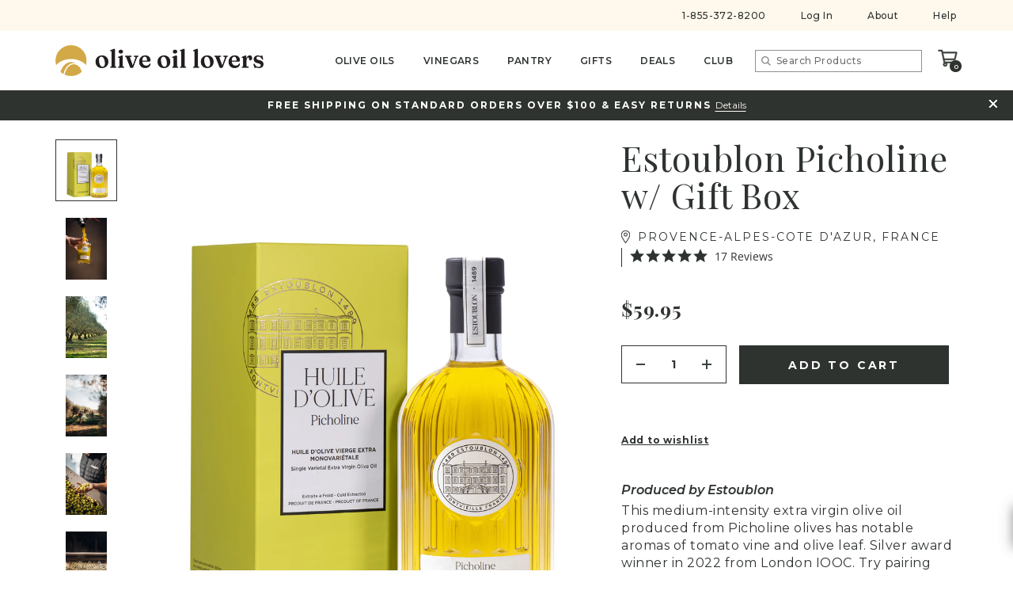

--- FILE ---
content_type: text/html; charset=utf-8
request_url: https://oliveoillovers.com/products/le-chateau-destoublon-picholine
body_size: 60445
content:
<!doctype html>
<html class="no-js" lang="en">

<head>
  <script type="application/vnd.locksmith+json" data-locksmith>{"version":"v238","locked":false,"initialized":true,"scope":"product","access_granted":true,"access_denied":false,"requires_customer":false,"manual_lock":false,"remote_lock":false,"has_timeout":false,"remote_rendered":null,"hide_resource":false,"hide_links_to_resource":false,"transparent":true,"locks":{"all":[],"opened":[]},"keys":[],"keys_signature":"a641f94ebdd3967f517d9d409a6f5e44fe94f0e792aae6dc93d77dc0004aada4","state":{"template":"product","theme":136483012770,"product":"le-chateau-destoublon-picholine","collection":null,"page":null,"blog":null,"article":null,"app":null},"now":1762057452,"path":"\/products\/le-chateau-destoublon-picholine","locale_root_url":"\/","canonical_url":"https:\/\/oliveoillovers.com\/products\/le-chateau-destoublon-picholine","customer_id":null,"customer_id_signature":"a641f94ebdd3967f517d9d409a6f5e44fe94f0e792aae6dc93d77dc0004aada4","cart":null}</script><script data-locksmith>!function(){var require=undefined,reqwest=function(){function succeed(e){var t=protocolRe.exec(e.url);return t=t&&t[1]||context.location.protocol,httpsRe.test(t)?twoHundo.test(e.request.status):!!e.request.response}function handleReadyState(e,t,n){return function(){return e._aborted?n(e.request):e._timedOut?n(e.request,"Request is aborted: timeout"):void(e.request&&4==e.request[readyState]&&(e.request.onreadystatechange=noop,succeed(e)?t(e.request):n(e.request)))}}function setHeaders(e,t){var n,s=t.headers||{};s.Accept=s.Accept||defaultHeaders.accept[t.type]||defaultHeaders.accept["*"];var r="undefined"!=typeof FormData&&t.data instanceof FormData;for(n in!t.crossOrigin&&!s[requestedWith]&&(s[requestedWith]=defaultHeaders.requestedWith),!s[contentType]&&!r&&(s[contentType]=t.contentType||defaultHeaders.contentType),s)s.hasOwnProperty(n)&&"setRequestHeader"in e&&e.setRequestHeader(n,s[n])}function setCredentials(e,t){"undefined"!=typeof t.withCredentials&&"undefined"!=typeof e.withCredentials&&(e.withCredentials=!!t.withCredentials)}function generalCallback(e){lastValue=e}function urlappend(e,t){return e+(/[?]/.test(e)?"&":"?")+t}function handleJsonp(e,t,n,s){var r=uniqid++,a=e.jsonpCallback||"callback",o=e.jsonpCallbackName||reqwest.getcallbackPrefix(r),i=new RegExp("((^|[?]|&)"+a+")=([^&]+)"),l=s.match(i),c=doc.createElement("script"),u=0,d=-1!==navigator.userAgent.indexOf("MSIE 10.0");return l?"?"===l[3]?s=s.replace(i,"$1="+o):o=l[3]:s=urlappend(s,a+"="+o),context[o]=generalCallback,c.type="text/javascript",c.src=s,c.async=!0,"undefined"!=typeof c.onreadystatechange&&!d&&(c.htmlFor=c.id="_reqwest_"+r),c.onload=c.onreadystatechange=function(){if(c[readyState]&&"complete"!==c[readyState]&&"loaded"!==c[readyState]||u)return!1;c.onload=c.onreadystatechange=null,c.onclick&&c.onclick(),t(lastValue),lastValue=undefined,head.removeChild(c),u=1},head.appendChild(c),{abort:function(){c.onload=c.onreadystatechange=null,n({},"Request is aborted: timeout",{}),lastValue=undefined,head.removeChild(c),u=1}}}function getRequest(e,t){var n,s=this.o,r=(s.method||"GET").toUpperCase(),a="string"==typeof s?s:s.url,o=!1!==s.processData&&s.data&&"string"!=typeof s.data?reqwest.toQueryString(s.data):s.data||null,i=!1;return("jsonp"==s.type||"GET"==r)&&o&&(a=urlappend(a,o),o=null),"jsonp"==s.type?handleJsonp(s,e,t,a):((n=s.xhr&&s.xhr(s)||xhr(s)).open(r,a,!1!==s.async),setHeaders(n,s),setCredentials(n,s),context[xDomainRequest]&&n instanceof context[xDomainRequest]?(n.onload=e,n.onerror=t,n.onprogress=function(){},i=!0):n.onreadystatechange=handleReadyState(this,e,t),s.before&&s.before(n),i?setTimeout(function(){n.send(o)},200):n.send(o),n)}function Reqwest(e,t){this.o=e,this.fn=t,init.apply(this,arguments)}function setType(e){return null===e?undefined:e.match("json")?"json":e.match("javascript")?"js":e.match("text")?"html":e.match("xml")?"xml":void 0}function init(o,fn){function complete(e){for(o.timeout&&clearTimeout(self.timeout),self.timeout=null;0<self._completeHandlers.length;)self._completeHandlers.shift()(e)}function success(resp){var type=o.type||resp&&setType(resp.getResponseHeader("Content-Type"));resp="jsonp"!==type?self.request:resp;var filteredResponse=globalSetupOptions.dataFilter(resp.responseText,type),r=filteredResponse;try{resp.responseText=r}catch(e){}if(r)switch(type){case"json":try{resp=context.JSON?context.JSON.parse(r):eval("("+r+")")}catch(err){return error(resp,"Could not parse JSON in response",err)}break;case"js":resp=eval(r);break;case"html":resp=r;break;case"xml":resp=resp.responseXML&&resp.responseXML.parseError&&resp.responseXML.parseError.errorCode&&resp.responseXML.parseError.reason?null:resp.responseXML}for(self._responseArgs.resp=resp,self._fulfilled=!0,fn(resp),self._successHandler(resp);0<self._fulfillmentHandlers.length;)resp=self._fulfillmentHandlers.shift()(resp);complete(resp)}function timedOut(){self._timedOut=!0,self.request.abort()}function error(e,t,n){for(e=self.request,self._responseArgs.resp=e,self._responseArgs.msg=t,self._responseArgs.t=n,self._erred=!0;0<self._errorHandlers.length;)self._errorHandlers.shift()(e,t,n);complete(e)}this.url="string"==typeof o?o:o.url,this.timeout=null,this._fulfilled=!1,this._successHandler=function(){},this._fulfillmentHandlers=[],this._errorHandlers=[],this._completeHandlers=[],this._erred=!1,this._responseArgs={};var self=this;fn=fn||function(){},o.timeout&&(this.timeout=setTimeout(function(){timedOut()},o.timeout)),o.success&&(this._successHandler=function(){o.success.apply(o,arguments)}),o.error&&this._errorHandlers.push(function(){o.error.apply(o,arguments)}),o.complete&&this._completeHandlers.push(function(){o.complete.apply(o,arguments)}),this.request=getRequest.call(this,success,error)}function reqwest(e,t){return new Reqwest(e,t)}function normalize(e){return e?e.replace(/\r?\n/g,"\r\n"):""}function serial(e,t){var n,s,r,a,o=e.name,i=e.tagName.toLowerCase(),l=function(e){e&&!e.disabled&&t(o,normalize(e.attributes.value&&e.attributes.value.specified?e.value:e.text))};if(!e.disabled&&o)switch(i){case"input":/reset|button|image|file/i.test(e.type)||(n=/checkbox/i.test(e.type),s=/radio/i.test(e.type),r=e.value,(!n&&!s||e.checked)&&t(o,normalize(n&&""===r?"on":r)));break;case"textarea":t(o,normalize(e.value));break;case"select":if("select-one"===e.type.toLowerCase())l(0<=e.selectedIndex?e.options[e.selectedIndex]:null);else for(a=0;e.length&&a<e.length;a++)e.options[a].selected&&l(e.options[a])}}function eachFormElement(){var e,t,a=this,n=function(e,t){var n,s,r;for(n=0;n<t.length;n++)for(r=e[byTag](t[n]),s=0;s<r.length;s++)serial(r[s],a)};for(t=0;t<arguments.length;t++)e=arguments[t],/input|select|textarea/i.test(e.tagName)&&serial(e,a),n(e,["input","select","textarea"])}function serializeQueryString(){return reqwest.toQueryString(reqwest.serializeArray.apply(null,arguments))}function serializeHash(){var n={};return eachFormElement.apply(function(e,t){e in n?(n[e]&&!isArray(n[e])&&(n[e]=[n[e]]),n[e].push(t)):n[e]=t},arguments),n}function buildParams(e,t,n,s){var r,a,o,i=/\[\]$/;if(isArray(t))for(a=0;t&&a<t.length;a++)o=t[a],n||i.test(e)?s(e,o):buildParams(e+"["+("object"==typeof o?a:"")+"]",o,n,s);else if(t&&"[object Object]"===t.toString())for(r in t)buildParams(e+"["+r+"]",t[r],n,s);else s(e,t)}var context=this,XHR2;if("window"in context)var doc=document,byTag="getElementsByTagName",head=doc[byTag]("head")[0];else try{XHR2=require("xhr2")}catch(ex){throw new Error("Peer dependency `xhr2` required! Please npm install xhr2")}var httpsRe=/^http/,protocolRe=/(^\w+):\/\//,twoHundo=/^(20\d|1223)$/,readyState="readyState",contentType="Content-Type",requestedWith="X-Requested-With",uniqid=0,callbackPrefix="reqwest_"+ +new Date,lastValue,xmlHttpRequest="XMLHttpRequest",xDomainRequest="XDomainRequest",noop=function(){},isArray="function"==typeof Array.isArray?Array.isArray:function(e){return e instanceof Array},defaultHeaders={contentType:"application/x-www-form-urlencoded",requestedWith:xmlHttpRequest,accept:{"*":"text/javascript, text/html, application/xml, text/xml, */*",xml:"application/xml, text/xml",html:"text/html",text:"text/plain",json:"application/json, text/javascript",js:"application/javascript, text/javascript"}},xhr=function(e){if(!0!==e.crossOrigin)return context[xmlHttpRequest]?new XMLHttpRequest:XHR2?new XHR2:new ActiveXObject("Microsoft.XMLHTTP");var t=context[xmlHttpRequest]?new XMLHttpRequest:null;if(t&&"withCredentials"in t)return t;if(context[xDomainRequest])return new XDomainRequest;throw new Error("Browser does not support cross-origin requests")},globalSetupOptions={dataFilter:function(e){return e}};return Reqwest.prototype={abort:function(){this._aborted=!0,this.request.abort()},retry:function(){init.call(this,this.o,this.fn)},then:function(e,t){return e=e||function(){},t=t||function(){},this._fulfilled?this._responseArgs.resp=e(this._responseArgs.resp):this._erred?t(this._responseArgs.resp,this._responseArgs.msg,this._responseArgs.t):(this._fulfillmentHandlers.push(e),this._errorHandlers.push(t)),this},always:function(e){return this._fulfilled||this._erred?e(this._responseArgs.resp):this._completeHandlers.push(e),this},fail:function(e){return this._erred?e(this._responseArgs.resp,this._responseArgs.msg,this._responseArgs.t):this._errorHandlers.push(e),this},"catch":function(e){return this.fail(e)}},reqwest.serializeArray=function(){var n=[];return eachFormElement.apply(function(e,t){n.push({name:e,value:t})},arguments),n},reqwest.serialize=function(){if(0===arguments.length)return"";var e,t=Array.prototype.slice.call(arguments,0);return(e=t.pop())&&e.nodeType&&t.push(e)&&(e=null),e&&(e=e.type),("map"==e?serializeHash:"array"==e?reqwest.serializeArray:serializeQueryString).apply(null,t)},reqwest.toQueryString=function(e,t){var n,s,r=t||!1,a=[],o=encodeURIComponent,i=function(e,t){t="function"==typeof t?t():null==t?"":t,a[a.length]=o(e)+"="+o(t)};if(isArray(e))for(s=0;e&&s<e.length;s++)i(e[s].name,e[s].value);else for(n in e)e.hasOwnProperty(n)&&buildParams(n,e[n],r,i);return a.join("&").replace(/%20/g,"+")},reqwest.getcallbackPrefix=function(){return callbackPrefix},reqwest.compat=function(e,t){return e&&(e.type&&(e.method=e.type)&&delete e.type,e.dataType&&(e.type=e.dataType),e.jsonpCallback&&(e.jsonpCallbackName=e.jsonpCallback)&&delete e.jsonpCallback,e.jsonp&&(e.jsonpCallback=e.jsonp)),new Reqwest(e,t)},reqwest.ajaxSetup=function(e){for(var t in e=e||{})globalSetupOptions[t]=e[t]},reqwest}();
/*!
  * Reqwest! A general purpose XHR connection manager
  * license MIT (c) Dustin Diaz 2015
  * https://github.com/ded/reqwest
  */!function(){var o=window.Locksmith={},e=document.querySelector('script[type="application/vnd.locksmith+json"]'),n=e&&e.innerHTML;if(o.state={},o.util={},o.loading=!1,n)try{o.state=JSON.parse(n)}catch(u){}if(document.addEventListener&&document.querySelector){var s,r,a,t=[76,79,67,75,83,77,73,84,72,49,49],i=function(){r=t.slice(0)},l="style",c=function(e){e&&27!==e.keyCode&&"click"!==e.type||(document.removeEventListener("keydown",c),document.removeEventListener("click",c),s&&document.body.removeChild(s),s=null)};i(),document.addEventListener("keyup",function(e){if(e.keyCode===r[0]){if(clearTimeout(a),r.shift(),0<r.length)return void(a=setTimeout(i,1e3));i(),c(),(s=document.createElement("div"))[l].width="50%",s[l].maxWidth="1000px",s[l].height="85%",s[l].border="1px rgba(0, 0, 0, 0.2) solid",s[l].background="rgba(255, 255, 255, 0.99)",s[l].borderRadius="4px",s[l].position="fixed",s[l].top="50%",s[l].left="50%",s[l].transform="translateY(-50%) translateX(-50%)",s[l].boxShadow="0 2px 5px rgba(0, 0, 0, 0.3), 0 0 100vh 100vw rgba(0, 0, 0, 0.5)",s[l].zIndex="2147483645";var t=document.createElement("textarea");t.value=JSON.stringify(JSON.parse(n),null,2),t[l].border="none",t[l].display="block",t[l].boxSizing="border-box",t[l].width="100%",t[l].height="100%",t[l].background="transparent",t[l].padding="22px",t[l].fontFamily="monospace",t[l].fontSize="14px",t[l].color="#333",t[l].resize="none",t[l].outline="none",t.readOnly=!0,s.appendChild(t),document.body.appendChild(s),t.addEventListener("click",function(e){e.stopImmediatePropagation()}),t.select(),document.addEventListener("keydown",c),document.addEventListener("click",c)}})}o.isEmbedded=-1!==window.location.search.indexOf("_ab=0&_fd=0&_sc=1"),o.path=o.state.path||window.location.pathname,o.basePath=o.state.locale_root_url.concat("/apps/locksmith").replace(/^\/\//,"/"),o.reloading=!1,o.util.console=window.console||{log:function(){},error:function(){}},o.util.makeUrl=function(e,t){var n,s=o.basePath+e,r=[],a=o.cache();for(n in a)r.push(n+"="+encodeURIComponent(a[n]));for(n in t)r.push(n+"="+encodeURIComponent(t[n]));return o.state.customer_id&&(r.push("customer_id="+encodeURIComponent(o.state.customer_id)),r.push("customer_id_signature="+encodeURIComponent(o.state.customer_id_signature))),s+=(-1===s.indexOf("?")?"?":"&")+r.join("&")},o._initializeCallbacks=[],o.on=function(e,t){if("initialize"!==e)throw'Locksmith.on() currently only supports the "initialize" event';o._initializeCallbacks.push(t)},o.initializeSession=function(e){if(!o.isEmbedded){var t=!1,n=!0,s=!0;(e=e||{}).silent&&(s=n=!(t=!0)),o.ping({silent:t,spinner:n,reload:s,callback:function(){o._initializeCallbacks.forEach(function(e){e()})}})}},o.cache=function(e){var t={};try{var n=function r(e){return(document.cookie.match("(^|; )"+e+"=([^;]*)")||0)[2]};t=JSON.parse(decodeURIComponent(n("locksmith-params")||"{}"))}catch(u){}if(e){for(var s in e)t[s]=e[s];document.cookie="locksmith-params=; expires=Thu, 01 Jan 1970 00:00:00 GMT; path=/",document.cookie="locksmith-params="+encodeURIComponent(JSON.stringify(t))+"; path=/"}return t},o.cache.cart=o.state.cart,o.cache.cartLastSaved=null,o.params=o.cache(),o.util.reload=function(){o.reloading=!0;try{window.location.href=window.location.href.replace(/#.*/,"")}catch(u){o.util.console.error("Preferred reload method failed",u),window.location.reload()}},o.cache.saveCart=function(e){if(!o.cache.cart||o.cache.cart===o.cache.cartLastSaved)return e?e():null;var t=o.cache.cartLastSaved;o.cache.cartLastSaved=o.cache.cart,reqwest({url:"/cart/update.json",method:"post",type:"json",data:{attributes:{locksmith:o.cache.cart}},complete:e,error:function(e){if(o.cache.cartLastSaved=t,!o.reloading)throw e}})},o.util.spinnerHTML='<style>body{background:#FFF}@keyframes spin{from{transform:rotate(0deg)}to{transform:rotate(360deg)}}#loading{display:flex;width:100%;height:50vh;color:#777;align-items:center;justify-content:center}#loading .spinner{display:block;animation:spin 600ms linear infinite;position:relative;width:50px;height:50px}#loading .spinner-ring{stroke:currentColor;stroke-dasharray:100%;stroke-width:2px;stroke-linecap:round;fill:none}</style><div id="loading"><div class="spinner"><svg width="100%" height="100%"><svg preserveAspectRatio="xMinYMin"><circle class="spinner-ring" cx="50%" cy="50%" r="45%"></circle></svg></svg></div></div>',o.util.clobberBody=function(e){document.body.innerHTML=e},o.util.clobberDocument=function(e){e.responseText&&(e=e.responseText),document.documentElement&&document.removeChild(document.documentElement);var t=document.open("text/html","replace");t.writeln(e),t.close(),setTimeout(function(){var e=t.querySelector("[autofocus]");e&&e.focus()},100)},o.util.serializeForm=function(e){if(e&&"FORM"===e.nodeName){var t,n,s={};for(t=e.elements.length-1;0<=t;t-=1)if(""!==e.elements[t].name)switch(e.elements[t].nodeName){case"INPUT":switch(e.elements[t].type){default:case"text":case"hidden":case"password":case"button":case"reset":case"submit":s[e.elements[t].name]=e.elements[t].value;break;case"checkbox":case"radio":e.elements[t].checked&&(s[e.elements[t].name]=e.elements[t].value);break;case"file":}break;case"TEXTAREA":s[e.elements[t].name]=e.elements[t].value;break;case"SELECT":switch(e.elements[t].type){case"select-one":s[e.elements[t].name]=e.elements[t].value;break;case"select-multiple":for(n=e.elements[t].options.length-1;0<=n;n-=1)e.elements[t].options[n].selected&&(s[e.elements[t].name]=e.elements[t].options[n].value)}break;case"BUTTON":switch(e.elements[t].type){case"reset":case"submit":case"button":s[e.elements[t].name]=e.elements[t].value}}return s}},o.util.on=function(e,a,o,t){t=t||document;var i="locksmith-"+e+a,n=function(e){var t=e.target,n=e.target.parentElement,s=t.className.baseVal||t.className||"",r=n.className.baseVal||n.className||"";("string"==typeof s&&-1!==s.split(/\s+/).indexOf(a)||"string"==typeof r&&-1!==r.split(/\s+/).indexOf(a))&&!e[i]&&(e[i]=!0,o(e))};t.attachEvent?t.attachEvent(e,n):t.addEventListener(e,n,!1)},o.util.enableActions=function(e){o.util.on("click","locksmith-action",function(e){e.preventDefault();var t=e.target;t.dataset.confirmWith&&!confirm(t.dataset.confirmWith)||(t.disabled=!0,t.innerText=t.dataset.disableWith,o.post("/action",t.dataset.locksmithParams,{spinner:!1,type:"text",success:function(e){(e=JSON.parse(e.responseText)).message&&alert(e.message),o.util.reload()}}))},e)},o.util.inject=function(e,t){var n=["data","locksmith","append"];if(-1!==t.indexOf(n.join("-"))){var s=document.createElement("div");s.innerHTML=t,e.appendChild(s)}else e.innerHTML=t;var r,a,o=e.querySelectorAll("script");for(a=0;a<o.length;++a){r=o[a];var i=document.createElement("script");if(r.type&&(i.type=r.type),r.src)i.src=r.src;else{var l=document.createTextNode(r.innerHTML);i.appendChild(l)}e.appendChild(i)}var c=e.querySelector("[autofocus]");c&&c.focus()},o.post=function(e,t,n){!1!==(n=n||{}).spinner&&o.util.clobberBody(o.util.spinnerHTML);var s={};n.container===document?(s.layout=1,n.success=function(e){document.getElementById(n.container);o.util.clobberDocument(e)}):n.container&&(s.layout=0,n.success=function(e){var t=document.getElementById(n.container);o.util.inject(t,e),t.id===t.firstChild.id&&t.parentElement.replaceChild(t.firstChild,t)}),n.form_type&&(t.form_type=n.form_type),n.include_layout_classes!==undefined&&(t.include_layout_classes=n.include_layout_classes),n.lock_id!==undefined&&(t.lock_id=n.lock_id),o.loading=!0;var r=o.util.makeUrl(e,s);reqwest({url:r,method:"post",type:n.type||"html",data:t,complete:function(){o.loading=!1},error:function(e){if(!o.reloading)if("dashboard.weglot.com"!==window.location.host){if(!n.silent)throw alert("Something went wrong! Please refresh and try again."),e;console.error(e)}else console.error(e)},success:n.success||o.util.clobberDocument})},o.postResource=function(e,t){e.path=o.path,e.search=window.location.search,e.state=o.state,e.passcode&&(e.passcode=e.passcode.trim()),e.email&&(e.email=e.email.trim()),e.state.cart=o.cache.cart,e.locksmith_json=o.jsonTag,e.locksmith_json_signature=o.jsonTagSignature,o.post("/resource",e,t)},o.ping=function(e){if(!o.isEmbedded){e=e||{};var t=function(){e.reload?o.util.reload():"function"==typeof e.callback&&e.callback()};o.post("/ping",{path:o.path,search:window.location.search,state:o.state},{spinner:!!e.spinner,silent:"undefined"==typeof e.silent||e.silent,type:"text",success:function(e){(e=JSON.parse(e.responseText)).messages&&0<e.messages.length&&o.showMessages(e.messages),e.cart&&o.cache.cart!==e.cart?(o.cache.cart=e.cart,o.cache.saveCart(function(){t(),e.cart&&e.cart.match(/^.+:/)&&o.util.reload()})):t()}})}},o.timeoutMonitor=function(){var e=o.cache.cart;o.ping({callback:function(){e!==o.cache.cart||setTimeout(function(){o.timeoutMonitor()},6e4)}})},o.showMessages=function(e){var t=document.createElement("div");t.style.position="fixed",t.style.left=0,t.style.right=0,t.style.bottom="-50px",t.style.opacity=0,t.style.background="#191919",t.style.color="#ddd",t.style.transition="bottom 0.2s, opacity 0.2s",t.style.zIndex=999999,t.innerHTML="        <style>          .locksmith-ab .locksmith-b { display: none; }          .locksmith-ab.toggled .locksmith-b { display: flex; }          .locksmith-ab.toggled .locksmith-a { display: none; }          .locksmith-flex { display: flex; flex-wrap: wrap; justify-content: space-between; align-items: center; padding: 10px 20px; }          .locksmith-message + .locksmith-message { border-top: 1px #555 solid; }          .locksmith-message a { color: inherit; font-weight: bold; }          .locksmith-message a:hover { color: inherit; opacity: 0.8; }          a.locksmith-ab-toggle { font-weight: inherit; text-decoration: underline; }          .locksmith-text { flex-grow: 1; }          .locksmith-cta { flex-grow: 0; text-align: right; }          .locksmith-cta button { transform: scale(0.8); transform-origin: left; }          .locksmith-cta > * { display: block; }          .locksmith-cta > * + * { margin-top: 10px; }          .locksmith-message a.locksmith-close { flex-grow: 0; text-decoration: none; margin-left: 15px; font-size: 30px; font-family: monospace; display: block; padding: 2px 10px; }                    @media screen and (max-width: 600px) {            .locksmith-wide-only { display: none !important; }            .locksmith-flex { padding: 0 15px; }            .locksmith-flex > * { margin-top: 5px; margin-bottom: 5px; }            .locksmith-cta { text-align: left; }          }                    @media screen and (min-width: 601px) {            .locksmith-narrow-only { display: none !important; }          }        </style>      "+e.map(function(e){return'<div class="locksmith-message">'+e+"</div>"}).join(""),document.body.appendChild(t),document.body.style.position="relative",document.body.parentElement.style.paddingBottom=t.offsetHeight+"px",setTimeout(function(){t.style.bottom=0,t.style.opacity=1},50),o.util.on("click","locksmith-ab-toggle",function(e){e.preventDefault();for(var t=e.target.parentElement;-1===t.className.split(" ").indexOf("locksmith-ab");)t=t.parentElement;-1!==t.className.split(" ").indexOf("toggled")?t.className=t.className.replace("toggled",""):t.className=t.className+" toggled"}),o.util.enableActions(t)}}()}();</script>
      <script data-locksmith>Locksmith.cache.cart=null</script>

  <script data-locksmith>Locksmith.jsonTag="{\"version\":\"v238\",\"locked\":false,\"initialized\":true,\"scope\":\"product\",\"access_granted\":true,\"access_denied\":false,\"requires_customer\":false,\"manual_lock\":false,\"remote_lock\":false,\"has_timeout\":false,\"remote_rendered\":null,\"hide_resource\":false,\"hide_links_to_resource\":false,\"transparent\":true,\"locks\":{\"all\":[],\"opened\":[]},\"keys\":[],\"keys_signature\":\"a641f94ebdd3967f517d9d409a6f5e44fe94f0e792aae6dc93d77dc0004aada4\",\"state\":{\"template\":\"product\",\"theme\":136483012770,\"product\":\"le-chateau-destoublon-picholine\",\"collection\":null,\"page\":null,\"blog\":null,\"article\":null,\"app\":null},\"now\":1762057452,\"path\":\"\\\/products\\\/le-chateau-destoublon-picholine\",\"locale_root_url\":\"\\\/\",\"canonical_url\":\"https:\\\/\\\/oliveoillovers.com\\\/products\\\/le-chateau-destoublon-picholine\",\"customer_id\":null,\"customer_id_signature\":\"a641f94ebdd3967f517d9d409a6f5e44fe94f0e792aae6dc93d77dc0004aada4\",\"cart\":null}";Locksmith.jsonTagSignature="654f28b7ccc202f2ad5dce44a852b125d42fae0599456da6816c1b37cd30eb5d"</script>
  <!-- START PRELOAD OPTIMONK -->
  <link rel="preconnect" href="https://onsite.optimonk.com"/>
  <script>
  var urlPatterns = [/.*/];
  var OMConfig={
  account: 12889,
  urlPatterns
  };
  function OMCreateAntiFlicker(t={}){let{hiddenElement:e="body",timeout:n=2e3,hidingStyle:r="opacity: 0 !important; background: none !important;",callback:i,urlPatterns:o=[]}=t,c=null,a=null,f=!1;function l(){if(!f){if(!function t(){let e=window.location.pathname+window.location.search+window.location.hash;return o.some(t=>"string"==typeof t?e.includes(t):t instanceof RegExp?t.test(e):"function"==typeof t&&t(e))}())return console.log("URL does not match patterns. Skipping hide."),!1;if(function t(){let e=performance.getEntriesByName("first-contentful-paint")[0];return void 0!==e}())return console.log("First Contentful Paint detected. Skipping hide."),!1;try{return c=function t(){let n=document.createElement("style");n.setAttribute("type","text/css");let i=`${e} { ${r} }`;return n.styleSheet?n.styleSheet.cssText=i:n.appendChild(document.createTextNode(i)),n}(),document.head.appendChild(c),f=!0,a=setTimeout(u,n),!0}catch(t){return console.error("Anti-flicker failed to hide element:",t),!1}}}function u(){if(f)try{return c&&c.parentNode&&c.parentNode.removeChild(c),a&&(clearTimeout(a),a=null),f=!1,"function"==typeof i&&i(),!0}catch(t){return console.error("Anti-flicker failed to show element:",t),!1}}function s(){return f}return l(),new PerformanceObserver(t=>{for(let e of t.getEntries())if("first-contentful-paint"===e.name){u();break}}).observe({type:"paint",buffered:!0}),{hide:l,show:u,isHidden:s}}const fetchScript={get:function(t,e){fetch(t).then(t=>{let n={};return t.headers.forEach((t,e)=>{n[e]=t}),t.text().then(t=>{e(t,n)})}).catch(t=>{console.error("Error fetching the script:",t)})}};
  var OMCustomAntiFlicker=OMCreateAntiFlicker(OMConfig);
  </script>
  <script>
  fetchScript.get(`https://onsite.optimonk.com/script.js?account=${OMConfig.account}`,(t,e)=>{t=`var OMHeaderData = '${JSON.stringify(e)}';${t}`;let n=document.createElement("script");n.id="om-frontend-script",n.innerHTML=t,n.type="text/javascript",n.async=!0,document.head.appendChild(n)});
  </script>
  <!-- END PRELOAD OPTIMONK -->
  <meta charset="utf-8">
  <meta http-equiv="X-UA-Compatible" content="IE=edge,chrome=1">
  <meta name="viewport" content="width=device-width, initial-scale=1, maximum-scale=1"><meta name="description" content="Buy premium olive oils from award-winning producers. Extra virgin, organic, flavored and infused olive oils and gifts from Italy, Spain, Greece, France, Portugal, California, and more.">


    <link rel="preconnect" href="https://cdn.shopify.com" crossorigin>
  <link rel="preconnect" href="https://fonts.shopify.com" crossorigin>
  <link rel="preconnect" href="https://monorail-edge.shopifysvc.com">
  
  

<link rel="shortcut icon" href="//oliveoillovers.com/cdn/shop/files/favicon_32x32.png?v=1623815102" type="image/png"><!-- Pending : update in base theme this complete file --><title>Estoublon Picholine w/ Gift Box Extra Virgin Olive Oil 16.9 fl oz (500 ml)
&ndash; Olive Oil Lovers</title><meta name="description" content="This medium intensity extra virgin olive oil produced from green Picholine olives has notable aromas of green herbs and tropical fruit. Silver award winner in 2022 from London IOOC.">
<!-- No-Index Pages -->
  
  <!-- /snippets/social-meta-tags.liquid -->




<meta property="og:site_name" content="Olive Oil Lovers">
<meta property="og:url" content="https://oliveoillovers.com/products/le-chateau-destoublon-picholine"><meta property="og:title" content="Estoublon Picholine w/ Gift Box">
<meta property="og:type" content="product">
<meta property="og:description" content="This medium intensity extra virgin olive oil produced from green Picholine olives has notable aromas of green herbs and tropical fruit. Silver award winner in 2022 from London IOOC.">

<meta property="og:price:amount" content="59.95">
<meta property="og:price:currency" content="USD">

<meta property="og:image" content="http://oliveoillovers.com/cdn/shop/files/Chateau_dEstoublon_Picholine_1200x1200.jpg?v=1712768903"><meta property="og:image" content="http://oliveoillovers.com/cdn/shop/files/picholine_1d7a987f-58c1-415b-aa51-5f4dd787f80f_1200x1200.jpg?v=1758356274"><meta property="og:image" content="http://oliveoillovers.com/cdn/shop/files/estoublon-3_1200x1200.jpg?v=1758356274">
<meta property="og:image:secure_url" content="https://oliveoillovers.com/cdn/shop/files/Chateau_dEstoublon_Picholine_1200x1200.jpg?v=1712768903"><meta property="og:image:secure_url" content="https://oliveoillovers.com/cdn/shop/files/picholine_1d7a987f-58c1-415b-aa51-5f4dd787f80f_1200x1200.jpg?v=1758356274"><meta property="og:image:secure_url" content="https://oliveoillovers.com/cdn/shop/files/estoublon-3_1200x1200.jpg?v=1758356274">


  <meta name="twitter:site" content="@EVOOLovers/">

<meta name="twitter:card" content="summary_large_image"><meta name="twitter:title" content="Estoublon Picholine w/ Gift Box">
<meta name="twitter:description" content="This medium intensity extra virgin olive oil produced from green Picholine olives has notable aromas of green herbs and tropical fruit. Silver award winner in 2022 from London IOOC.">

  <!-- Vendor Scripts -->
<script src="//oliveoillovers.com/cdn/shop/t/36/assets/_sm-theme-vendor.min.js?v=118054553291122607541720686833" type="text/javascript"></script>
<!-- Initialise Cart.js once the page has loaded -->
<!--[if gt IE 8]> <!-- -->
<script src="//oliveoillovers.com/cdn/shop/t/36/assets/rivets-cart.min.js?v=71148455348259262541720686833" type="text/javascript"></script>
<script type="text/javascript">
  CartJS.init({"note":null,"attributes":{},"original_total_price":0,"total_price":0,"total_discount":0,"total_weight":0.0,"item_count":0,"items":[],"requires_shipping":false,"currency":"USD","items_subtotal_price":0,"cart_level_discount_applications":[],"checkout_charge_amount":0}, {
    "debug": true
  });
</script>
<!-- PDP Page Variant Selection BEGINS -->

<script src="//oliveoillovers.com/cdn/shopifycloud/storefront/assets/themes_support/option_selection-b017cd28.js" type="text/javascript"></script>

<!-- Custom Styles -->
<link href="//oliveoillovers.com/cdn/shop/t/36/assets/_sm-global.css?v=154580264349514785741720686833" rel="stylesheet" type="text/css" media="all" />
<link href="//oliveoillovers.com/cdn/shop/t/36/assets/_sm-style.css?v=105335980373797484981727858474" rel="stylesheet" type="text/css" media="all" />
<script src="//oliveoillovers.com/cdn/shop/t/36/assets/slick.min.js?v=15194783883252844911720686833" type="text/javascript"></script>

<!-- Custom Scripts -->
<script src="//oliveoillovers.com/cdn/shop/t/36/assets/_sm-theme.js?v=178376343622718204621720686833" type="text/javascript"></script>
<script src="//oliveoillovers.com/cdn/shop/t/36/assets/theme.js?v=119699219984822164891720686833" defer="defer"></script>
<script src="//oliveoillovers.com/cdn/shop/t/36/assets/keyboard-tabbing.js?v=148645896359615724671720686833" defer="defer"></script>
<!-- Vendor Styles-->
<link href="//oliveoillovers.com/cdn/shop/t/36/assets/_sm-style-vendor.css?v=149427344665922698891720686833" rel="stylesheet" type="text/css" media="all" />
<!-- Lity CSS -->
<link href="//oliveoillovers.com/cdn/shop/t/36/assets/lity.css?v=79789045103631706831720686833" rel="stylesheet" type="text/css" media="all" />
<!-- a11y by Be Accessible CSS -->
<link href="//oliveoillovers.com/cdn/shop/t/36/assets/a11y.css?v=116915440522619445511720686833" rel="stylesheet" type="text/css" media="all" />
<!-- For customer templates only -->

<!-- 3rd Party Scripts-->

<!-- Hotjar Tracking Code for https://oliveoillovers.com/ -->
<script>
  (function(h,o,t,j,a,r){
      h.hj=h.hj||function(){(h.hj.q=h.hj.q||[]).push(arguments)};
      h._hjSettings={hjid:2634547,hjsv:6};
      a=o.getElementsByTagName('head')[0];
      r=o.createElement('script');r.async=1;
      r.src=t+h._hjSettings.hjid+j+h._hjSettings.hjsv;
      a.appendChild(r);
  })(window,document,'https://static.hotjar.com/c/hotjar-','.js?sv=');
</script>

<script src="https://static.rechargecdn.com/assets/js/widget.min.js/" defer="defer"></script>

  <link href="//oliveoillovers.com/cdn/shop/t/36/assets/ool.css?v=364821427968877991760697047" rel="stylesheet" type="text/css" media="all" />
  <script>window.performance && window.performance.mark && window.performance.mark('shopify.content_for_header.start');</script><meta name="google-site-verification" content="UL2cf8GJqS7mJvT96b13xbvIE8NQYOxsckGAZaJivoI">
<meta id="shopify-digital-wallet" name="shopify-digital-wallet" content="/57257918626/digital_wallets/dialog">
<meta name="shopify-checkout-api-token" content="83d4138dc4dc474e138f8912159ae4e9">
<meta id="in-context-paypal-metadata" data-shop-id="57257918626" data-venmo-supported="true" data-environment="production" data-locale="en_US" data-paypal-v4="true" data-currency="USD">
<link rel="alternate" type="application/json+oembed" href="https://oliveoillovers.com/products/le-chateau-destoublon-picholine.oembed">
<script async="async" src="/checkouts/internal/preloads.js?locale=en-US"></script>
<link rel="preconnect" href="https://shop.app" crossorigin="anonymous">
<script async="async" src="https://shop.app/checkouts/internal/preloads.js?locale=en-US&shop_id=57257918626" crossorigin="anonymous"></script>
<script id="apple-pay-shop-capabilities" type="application/json">{"shopId":57257918626,"countryCode":"US","currencyCode":"USD","merchantCapabilities":["supports3DS"],"merchantId":"gid:\/\/shopify\/Shop\/57257918626","merchantName":"Olive Oil Lovers","requiredBillingContactFields":["postalAddress","email"],"requiredShippingContactFields":["postalAddress","email"],"shippingType":"shipping","supportedNetworks":["visa","masterCard","amex","discover","elo","jcb"],"total":{"type":"pending","label":"Olive Oil Lovers","amount":"1.00"},"shopifyPaymentsEnabled":true,"supportsSubscriptions":true}</script>
<script id="shopify-features" type="application/json">{"accessToken":"83d4138dc4dc474e138f8912159ae4e9","betas":["rich-media-storefront-analytics"],"domain":"oliveoillovers.com","predictiveSearch":true,"shopId":57257918626,"locale":"en"}</script>
<script>var Shopify = Shopify || {};
Shopify.shop = "olive-oil-lovers.myshopify.com";
Shopify.locale = "en";
Shopify.currency = {"active":"USD","rate":"1.0"};
Shopify.country = "US";
Shopify.theme = {"name":"OOL 3.4 [Novello Template]","id":136483012770,"schema_name":"Pixelo Perfect","schema_version":"1.0.0","theme_store_id":null,"role":"main"};
Shopify.theme.handle = "null";
Shopify.theme.style = {"id":null,"handle":null};
Shopify.cdnHost = "oliveoillovers.com/cdn";
Shopify.routes = Shopify.routes || {};
Shopify.routes.root = "/";</script>
<script type="module">!function(o){(o.Shopify=o.Shopify||{}).modules=!0}(window);</script>
<script>!function(o){function n(){var o=[];function n(){o.push(Array.prototype.slice.apply(arguments))}return n.q=o,n}var t=o.Shopify=o.Shopify||{};t.loadFeatures=n(),t.autoloadFeatures=n()}(window);</script>
<script>
  window.ShopifyPay = window.ShopifyPay || {};
  window.ShopifyPay.apiHost = "shop.app\/pay";
  window.ShopifyPay.redirectState = null;
</script>
<script id="shop-js-analytics" type="application/json">{"pageType":"product"}</script>
<script defer="defer" async type="module" src="//oliveoillovers.com/cdn/shopifycloud/shop-js/modules/v2/client.init-shop-cart-sync_Bc8-qrdt.en.esm.js"></script>
<script defer="defer" async type="module" src="//oliveoillovers.com/cdn/shopifycloud/shop-js/modules/v2/chunk.common_CmNk3qlo.esm.js"></script>
<script type="module">
  await import("//oliveoillovers.com/cdn/shopifycloud/shop-js/modules/v2/client.init-shop-cart-sync_Bc8-qrdt.en.esm.js");
await import("//oliveoillovers.com/cdn/shopifycloud/shop-js/modules/v2/chunk.common_CmNk3qlo.esm.js");

  window.Shopify.SignInWithShop?.initShopCartSync?.({"fedCMEnabled":true,"windoidEnabled":true});

</script>
<script>
  window.Shopify = window.Shopify || {};
  if (!window.Shopify.featureAssets) window.Shopify.featureAssets = {};
  window.Shopify.featureAssets['shop-js'] = {"shop-cart-sync":["modules/v2/client.shop-cart-sync_DOpY4EW0.en.esm.js","modules/v2/chunk.common_CmNk3qlo.esm.js"],"shop-button":["modules/v2/client.shop-button_CI-s0xGZ.en.esm.js","modules/v2/chunk.common_CmNk3qlo.esm.js"],"init-fed-cm":["modules/v2/client.init-fed-cm_D2vsy40D.en.esm.js","modules/v2/chunk.common_CmNk3qlo.esm.js"],"init-windoid":["modules/v2/client.init-windoid_CXNAd0Cm.en.esm.js","modules/v2/chunk.common_CmNk3qlo.esm.js"],"shop-toast-manager":["modules/v2/client.shop-toast-manager_Cx0C6may.en.esm.js","modules/v2/chunk.common_CmNk3qlo.esm.js"],"shop-cash-offers":["modules/v2/client.shop-cash-offers_CL9Nay2h.en.esm.js","modules/v2/chunk.common_CmNk3qlo.esm.js","modules/v2/chunk.modal_CvhjeixQ.esm.js"],"avatar":["modules/v2/client.avatar_BTnouDA3.en.esm.js"],"init-shop-email-lookup-coordinator":["modules/v2/client.init-shop-email-lookup-coordinator_B9mmbKi4.en.esm.js","modules/v2/chunk.common_CmNk3qlo.esm.js"],"init-shop-cart-sync":["modules/v2/client.init-shop-cart-sync_Bc8-qrdt.en.esm.js","modules/v2/chunk.common_CmNk3qlo.esm.js"],"pay-button":["modules/v2/client.pay-button_Bhm3077V.en.esm.js","modules/v2/chunk.common_CmNk3qlo.esm.js"],"init-customer-accounts-sign-up":["modules/v2/client.init-customer-accounts-sign-up_C7zhr03q.en.esm.js","modules/v2/client.shop-login-button_BbMx65lK.en.esm.js","modules/v2/chunk.common_CmNk3qlo.esm.js","modules/v2/chunk.modal_CvhjeixQ.esm.js"],"init-shop-for-new-customer-accounts":["modules/v2/client.init-shop-for-new-customer-accounts_rLbLSDTe.en.esm.js","modules/v2/client.shop-login-button_BbMx65lK.en.esm.js","modules/v2/chunk.common_CmNk3qlo.esm.js","modules/v2/chunk.modal_CvhjeixQ.esm.js"],"checkout-modal":["modules/v2/client.checkout-modal_Fp9GouFF.en.esm.js","modules/v2/chunk.common_CmNk3qlo.esm.js","modules/v2/chunk.modal_CvhjeixQ.esm.js"],"init-customer-accounts":["modules/v2/client.init-customer-accounts_DkVf8Jdu.en.esm.js","modules/v2/client.shop-login-button_BbMx65lK.en.esm.js","modules/v2/chunk.common_CmNk3qlo.esm.js","modules/v2/chunk.modal_CvhjeixQ.esm.js"],"shop-login-button":["modules/v2/client.shop-login-button_BbMx65lK.en.esm.js","modules/v2/chunk.common_CmNk3qlo.esm.js","modules/v2/chunk.modal_CvhjeixQ.esm.js"],"shop-login":["modules/v2/client.shop-login_B9KWmZaW.en.esm.js","modules/v2/chunk.common_CmNk3qlo.esm.js","modules/v2/chunk.modal_CvhjeixQ.esm.js"],"shop-follow-button":["modules/v2/client.shop-follow-button_B-omSWeu.en.esm.js","modules/v2/chunk.common_CmNk3qlo.esm.js","modules/v2/chunk.modal_CvhjeixQ.esm.js"],"lead-capture":["modules/v2/client.lead-capture_DZQFWrYz.en.esm.js","modules/v2/chunk.common_CmNk3qlo.esm.js","modules/v2/chunk.modal_CvhjeixQ.esm.js"],"payment-terms":["modules/v2/client.payment-terms_Bl_bs7GP.en.esm.js","modules/v2/chunk.common_CmNk3qlo.esm.js","modules/v2/chunk.modal_CvhjeixQ.esm.js"]};
</script>
<script>(function() {
  var isLoaded = false;
  function asyncLoad() {
    if (isLoaded) return;
    isLoaded = true;
    var urls = ["https:\/\/instafeed.nfcube.com\/cdn\/f41f404b34cb8348ee467481b7e0e167.js?shop=olive-oil-lovers.myshopify.com","https:\/\/str.rise-ai.com\/?shop=olive-oil-lovers.myshopify.com","https:\/\/strn.rise-ai.com\/?shop=olive-oil-lovers.myshopify.com","https:\/\/cdn-loyalty.yotpo.com\/loader\/FsePFM0_nC5g15XUhnVyDw.js?shop=olive-oil-lovers.myshopify.com","https:\/\/config.gorgias.chat\/bundle-loader\/01GYCCJB54H68XV2R2VVYPMXVH?source=shopify1click\u0026shop=olive-oil-lovers.myshopify.com","https:\/\/lac.sfapp.magefan.top\/js\/scripttags\/assistance\/init.js?shop=olive-oil-lovers.myshopify.com","https:\/\/cdn-widgetsrepository.yotpo.com\/v1\/loader\/sKS9F8fp2rR5djtKt6hpIYzp8dGEy7122L1sGjUE?shop=olive-oil-lovers.myshopify.com","https:\/\/dr4qe3ddw9y32.cloudfront.net\/awin-shopify-integration-code.js?aid=97891\u0026v=shopifyApp_5.2.3\u0026ts=1753430166551\u0026shop=olive-oil-lovers.myshopify.com","https:\/\/assets.9gtb.com\/loader.js?g_cvt_id=1a391dc4-3573-435e-b234-814f6639f755\u0026shop=olive-oil-lovers.myshopify.com"];
    for (var i = 0; i < urls.length; i++) {
      var s = document.createElement('script');
      s.type = 'text/javascript';
      s.async = true;
      s.src = urls[i];
      var x = document.getElementsByTagName('script')[0];
      x.parentNode.insertBefore(s, x);
    }
  };
  if(window.attachEvent) {
    window.attachEvent('onload', asyncLoad);
  } else {
    window.addEventListener('load', asyncLoad, false);
  }
})();</script>
<script id="__st">var __st={"a":57257918626,"offset":-14400,"reqid":"6fe06205-2316-435a-b8d6-e469bb28778b-1762057452","pageurl":"oliveoillovers.com\/products\/le-chateau-destoublon-picholine","u":"ef2e81a398a9","p":"product","rtyp":"product","rid":6956885541026};</script>
<script>window.ShopifyPaypalV4VisibilityTracking = true;</script>
<script id="captcha-bootstrap">!function(){'use strict';const t='contact',e='account',n='new_comment',o=[[t,t],['blogs',n],['comments',n],[t,'customer']],c=[[e,'customer_login'],[e,'guest_login'],[e,'recover_customer_password'],[e,'create_customer']],r=t=>t.map((([t,e])=>`form[action*='/${t}']:not([data-nocaptcha='true']) input[name='form_type'][value='${e}']`)).join(','),a=t=>()=>t?[...document.querySelectorAll(t)].map((t=>t.form)):[];function s(){const t=[...o],e=r(t);return a(e)}const i='password',u='form_key',d=['recaptcha-v3-token','g-recaptcha-response','h-captcha-response',i],f=()=>{try{return window.sessionStorage}catch{return}},m='__shopify_v',_=t=>t.elements[u];function p(t,e,n=!1){try{const o=window.sessionStorage,c=JSON.parse(o.getItem(e)),{data:r}=function(t){const{data:e,action:n}=t;return t[m]||n?{data:e,action:n}:{data:t,action:n}}(c);for(const[e,n]of Object.entries(r))t.elements[e]&&(t.elements[e].value=n);n&&o.removeItem(e)}catch(o){console.error('form repopulation failed',{error:o})}}const l='form_type',E='cptcha';function T(t){t.dataset[E]=!0}const w=window,h=w.document,L='Shopify',v='ce_forms',y='captcha';let A=!1;((t,e)=>{const n=(g='f06e6c50-85a8-45c8-87d0-21a2b65856fe',I='https://cdn.shopify.com/shopifycloud/storefront-forms-hcaptcha/ce_storefront_forms_captcha_hcaptcha.v1.5.2.iife.js',D={infoText:'Protected by hCaptcha',privacyText:'Privacy',termsText:'Terms'},(t,e,n)=>{const o=w[L][v],c=o.bindForm;if(c)return c(t,g,e,D).then(n);var r;o.q.push([[t,g,e,D],n]),r=I,A||(h.body.append(Object.assign(h.createElement('script'),{id:'captcha-provider',async:!0,src:r})),A=!0)});var g,I,D;w[L]=w[L]||{},w[L][v]=w[L][v]||{},w[L][v].q=[],w[L][y]=w[L][y]||{},w[L][y].protect=function(t,e){n(t,void 0,e),T(t)},Object.freeze(w[L][y]),function(t,e,n,w,h,L){const[v,y,A,g]=function(t,e,n){const i=e?o:[],u=t?c:[],d=[...i,...u],f=r(d),m=r(i),_=r(d.filter((([t,e])=>n.includes(e))));return[a(f),a(m),a(_),s()]}(w,h,L),I=t=>{const e=t.target;return e instanceof HTMLFormElement?e:e&&e.form},D=t=>v().includes(t);t.addEventListener('submit',(t=>{const e=I(t);if(!e)return;const n=D(e)&&!e.dataset.hcaptchaBound&&!e.dataset.recaptchaBound,o=_(e),c=g().includes(e)&&(!o||!o.value);(n||c)&&t.preventDefault(),c&&!n&&(function(t){try{if(!f())return;!function(t){const e=f();if(!e)return;const n=_(t);if(!n)return;const o=n.value;o&&e.removeItem(o)}(t);const e=Array.from(Array(32),(()=>Math.random().toString(36)[2])).join('');!function(t,e){_(t)||t.append(Object.assign(document.createElement('input'),{type:'hidden',name:u})),t.elements[u].value=e}(t,e),function(t,e){const n=f();if(!n)return;const o=[...t.querySelectorAll(`input[type='${i}']`)].map((({name:t})=>t)),c=[...d,...o],r={};for(const[a,s]of new FormData(t).entries())c.includes(a)||(r[a]=s);n.setItem(e,JSON.stringify({[m]:1,action:t.action,data:r}))}(t,e)}catch(e){console.error('failed to persist form',e)}}(e),e.submit())}));const S=(t,e)=>{t&&!t.dataset[E]&&(n(t,e.some((e=>e===t))),T(t))};for(const o of['focusin','change'])t.addEventListener(o,(t=>{const e=I(t);D(e)&&S(e,y())}));const B=e.get('form_key'),M=e.get(l),P=B&&M;t.addEventListener('DOMContentLoaded',(()=>{const t=y();if(P)for(const e of t)e.elements[l].value===M&&p(e,B);[...new Set([...A(),...v().filter((t=>'true'===t.dataset.shopifyCaptcha))])].forEach((e=>S(e,t)))}))}(h,new URLSearchParams(w.location.search),n,t,e,['guest_login'])})(!1,!0)}();</script>
<script integrity="sha256-52AcMU7V7pcBOXWImdc/TAGTFKeNjmkeM1Pvks/DTgc=" data-source-attribution="shopify.loadfeatures" defer="defer" src="//oliveoillovers.com/cdn/shopifycloud/storefront/assets/storefront/load_feature-81c60534.js" crossorigin="anonymous"></script>
<script crossorigin="anonymous" defer="defer" src="//oliveoillovers.com/cdn/shopifycloud/storefront/assets/shopify_pay/storefront-65b4c6d7.js?v=20250812"></script>
<script data-source-attribution="shopify.dynamic_checkout.dynamic.init">var Shopify=Shopify||{};Shopify.PaymentButton=Shopify.PaymentButton||{isStorefrontPortableWallets:!0,init:function(){window.Shopify.PaymentButton.init=function(){};var t=document.createElement("script");t.src="https://oliveoillovers.com/cdn/shopifycloud/portable-wallets/latest/portable-wallets.en.js",t.type="module",document.head.appendChild(t)}};
</script>
<script data-source-attribution="shopify.dynamic_checkout.buyer_consent">
  function portableWalletsHideBuyerConsent(e){var t=document.getElementById("shopify-buyer-consent"),n=document.getElementById("shopify-subscription-policy-button");t&&n&&(t.classList.add("hidden"),t.setAttribute("aria-hidden","true"),n.removeEventListener("click",e))}function portableWalletsShowBuyerConsent(e){var t=document.getElementById("shopify-buyer-consent"),n=document.getElementById("shopify-subscription-policy-button");t&&n&&(t.classList.remove("hidden"),t.removeAttribute("aria-hidden"),n.addEventListener("click",e))}window.Shopify?.PaymentButton&&(window.Shopify.PaymentButton.hideBuyerConsent=portableWalletsHideBuyerConsent,window.Shopify.PaymentButton.showBuyerConsent=portableWalletsShowBuyerConsent);
</script>
<script data-source-attribution="shopify.dynamic_checkout.cart.bootstrap">document.addEventListener("DOMContentLoaded",(function(){function t(){return document.querySelector("shopify-accelerated-checkout-cart, shopify-accelerated-checkout")}if(t())Shopify.PaymentButton.init();else{new MutationObserver((function(e,n){t()&&(Shopify.PaymentButton.init(),n.disconnect())})).observe(document.body,{childList:!0,subtree:!0})}}));
</script>
<link id="shopify-accelerated-checkout-styles" rel="stylesheet" media="screen" href="https://oliveoillovers.com/cdn/shopifycloud/portable-wallets/latest/accelerated-checkout-backwards-compat.css" crossorigin="anonymous">
<style id="shopify-accelerated-checkout-cart">
        #shopify-buyer-consent {
  margin-top: 1em;
  display: inline-block;
  width: 100%;
}

#shopify-buyer-consent.hidden {
  display: none;
}

#shopify-subscription-policy-button {
  background: none;
  border: none;
  padding: 0;
  text-decoration: underline;
  font-size: inherit;
  cursor: pointer;
}

#shopify-subscription-policy-button::before {
  box-shadow: none;
}

      </style>

<script>window.performance && window.performance.mark && window.performance.mark('shopify.content_for_header.end');</script>
  <!-- Extra Apps Per Theme-->

  <!--begin-boost-pfs-filter-css-->
  <link rel="preload stylesheet" href="//oliveoillovers.com/cdn/shop/t/36/assets/boost-pfs-instant-search.css?v=84763367893111851041720686833" as="style"><link href="//oliveoillovers.com/cdn/shop/t/36/assets/boost-pfs-custom.css?v=27500117003063651001720686833" rel="stylesheet" type="text/css" media="all" />
<style data-id="boost-pfs-style">
    .boost-pfs-filter-option-title-text {}

   .boost-pfs-filter-tree-v .boost-pfs-filter-option-title-text:before {}
    .boost-pfs-filter-tree-v .boost-pfs-filter-option.boost-pfs-filter-option-collapsed .boost-pfs-filter-option-title-text:before {}
    .boost-pfs-filter-tree-h .boost-pfs-filter-option-title-heading:before {}

    .boost-pfs-filter-refine-by .boost-pfs-filter-option-title h3 {}

    .boost-pfs-filter-option-content .boost-pfs-filter-option-item-list .boost-pfs-filter-option-item button,
    .boost-pfs-filter-option-content .boost-pfs-filter-option-item-list .boost-pfs-filter-option-item .boost-pfs-filter-button,
    .boost-pfs-filter-option-range-amount input,
    .boost-pfs-filter-tree-v .boost-pfs-filter-refine-by .boost-pfs-filter-refine-by-items .refine-by-item,
    .boost-pfs-filter-refine-by-wrapper-v .boost-pfs-filter-refine-by .boost-pfs-filter-refine-by-items .refine-by-item,
    .boost-pfs-filter-refine-by .boost-pfs-filter-option-title,
    .boost-pfs-filter-refine-by .boost-pfs-filter-refine-by-items .refine-by-item>a,
    .boost-pfs-filter-refine-by>span,
    .boost-pfs-filter-clear,
    .boost-pfs-filter-clear-all{font-size: 14px;}
    .boost-pfs-filter-tree-h .boost-pfs-filter-pc .boost-pfs-filter-refine-by-items .refine-by-item .boost-pfs-filter-clear .refine-by-type,
    .boost-pfs-filter-refine-by-wrapper-h .boost-pfs-filter-pc .boost-pfs-filter-refine-by-items .refine-by-item .boost-pfs-filter-clear .refine-by-type {}

    .boost-pfs-filter-option-multi-level-collections .boost-pfs-filter-option-multi-level-list .boost-pfs-filter-option-item .boost-pfs-filter-button-arrow .boost-pfs-arrow:before,
    .boost-pfs-filter-option-multi-level-tag .boost-pfs-filter-option-multi-level-list .boost-pfs-filter-option-item .boost-pfs-filter-button-arrow .boost-pfs-arrow:before {}

    .boost-pfs-filter-refine-by-wrapper-v .boost-pfs-filter-refine-by .boost-pfs-filter-refine-by-items .refine-by-item .boost-pfs-filter-clear:after,
    .boost-pfs-filter-refine-by-wrapper-v .boost-pfs-filter-refine-by .boost-pfs-filter-refine-by-items .refine-by-item .boost-pfs-filter-clear:before,
    .boost-pfs-filter-tree-v .boost-pfs-filter-refine-by .boost-pfs-filter-refine-by-items .refine-by-item .boost-pfs-filter-clear:after,
    .boost-pfs-filter-tree-v .boost-pfs-filter-refine-by .boost-pfs-filter-refine-by-items .refine-by-item .boost-pfs-filter-clear:before,
    .boost-pfs-filter-refine-by-wrapper-h .boost-pfs-filter-pc .boost-pfs-filter-refine-by-items .refine-by-item .boost-pfs-filter-clear:after,
    .boost-pfs-filter-refine-by-wrapper-h .boost-pfs-filter-pc .boost-pfs-filter-refine-by-items .refine-by-item .boost-pfs-filter-clear:before,
    .boost-pfs-filter-tree-h .boost-pfs-filter-pc .boost-pfs-filter-refine-by-items .refine-by-item .boost-pfs-filter-clear:after,
    .boost-pfs-filter-tree-h .boost-pfs-filter-pc .boost-pfs-filter-refine-by-items .refine-by-item .boost-pfs-filter-clear:before {}
    .boost-pfs-filter-option-range-slider .noUi-value-horizontal {}

    .boost-pfs-filter-tree-mobile-button button,
    .boost-pfs-filter-top-sorting-mobile button {}
    .boost-pfs-filter-top-sorting-mobile button>span:after {}
  </style>

  <!--end-boost-pfs-filter-css-->
  <script src="https://cdn-widgetsrepository.yotpo.com/v1/loader/FsePFM0_nC5g15XUhnVyDw" async></script>
  <script type="text/javascript">if(typeof window.hulkappsWishlist === 'undefined') {
        window.hulkappsWishlist = {};
        }
        window.hulkappsWishlist.baseURL = '/apps/advanced-wishlist/api';
        window.hulkappsWishlist.hasAppBlockSupport = '';
  </script>

  <link href="//oliveoillovers.com/cdn/shop/t/36/assets/custom.css?v=99887222456717991731720686833" rel="stylesheet" type="text/css" media="all" />

  <!--begin-persist-googleads-firsttouch-->
  <script>
  (function () {
    const paramName = 'googleads';
    const storageKey = 'persisted_google_campaign';
    const timestampKey = 'persisted_google_campaign_timestamp';
    const expirationDays = 30;
  
    // Check expiration
    const now = Date.now();
    const savedTime = localStorage.getItem(timestampKey);
  
    if (savedTime && now - parseInt(savedTime, 10) > expirationDays * 24 * 60 * 60 * 1000) {
      localStorage.removeItem(storageKey);
      localStorage.removeItem(timestampKey);
    }
  
    // If we have a fresh URL param and no saved value, store it
    const urlParam = new URLSearchParams(window.location.search).get(paramName);
    if (urlParam && !localStorage.getItem(storageKey)) {
      localStorage.setItem(storageKey, urlParam);
      localStorage.setItem(timestampKey, now.toString());
    }
  
    const savedValue = localStorage.getItem(storageKey);
  
    if (savedValue) {
      fetch('/cart.js')
        .then(res => res.json())
        .then(cart => {
          const current = cart.attributes || {};
          if (current.custom_google_campaign !== savedValue) {
            return fetch('/cart/update.js', {
              method: 'POST',
              headers: { 'Content-Type': 'application/json' },
              body: JSON.stringify({
                attributes: {
                  ...current,
                  custom_google_campaign: savedValue
                }
              })
            });
          }
        });
    }
  })();
  </script>
  <!--end-persist-googleads-firsttouch-->
  
<!-- BEGIN app block: shopify://apps/advanced-wishlist/blocks/app/330d9272-08ea-4193-b3e0-475a69fa65fa --><!-- BEGIN app snippet: variables --><script type="text/javascript">
    if(typeof window.hulkappsWishlist === 'undefined') {
        window.hulkappsWishlist = {};
    }
    window.hulkappsWishlist.customerID = null;
    window.hulkappsWishlist.customerName = null;
    window.hulkappsWishlist.domain = "olive-oil-lovers.myshopify.com";
    window.hulkappsWishlist.productJSON = {"id":6956885541026,"title":"Estoublon Picholine w\/ Gift Box","handle":"le-chateau-destoublon-picholine","description":"\u003cp\u003eProduced exclusively from Picholine variety olives grown in the Vallée des Baux-de-Provence, this extraordinary extra virgin olive oil is characteristically intense, sharp and bitter and is often used as a flavor enhancer. It is highly distinctive, bringing out the flavor of early-season vegetables, and works well with carpaccio of fish and tartare of ox with a dash of lemon juice. It is also the perfect oil for fish ceviche, sorbets, and ice creams.\u003c\/p\u003e","published_at":"2021-07-26T16:32:27-04:00","created_at":"2021-07-26T16:32:27-04:00","vendor":"Estoublon","type":"Extra Virgin Olive Oils","tags":["aci:0.18","award:Gold","award:Silver","country:France","fruit:Green","Gifts:Olive Oil","harvest:Fall 2024","intensity:Medium","NYIOOC","pairing:Bitter Green Salads","pairing:Grilled Fish","pairing:Ice Cream","pairing:Legumes\/Pulses","pairing:Pasta","pairing:Pizza","pairing:Soups \u0026 Stews","producer:Estoublon","products:Extra Virgin Olive Oils","region:Provence-Alpes-Cote D'Azur","size:Bottles","type:Monovarietal","use:Dipping","varietal:Picholine","wrapped:disabled"],"price":5995,"price_min":5995,"price_max":5995,"available":true,"price_varies":false,"compare_at_price":0,"compare_at_price_min":0,"compare_at_price_max":0,"compare_at_price_varies":false,"variants":[{"id":40477168205986,"title":"Default Title","option1":"Default Title","option2":null,"option3":null,"sku":"CDE-B-EE03","requires_shipping":true,"taxable":false,"featured_image":null,"available":true,"name":"Estoublon Picholine w\/ Gift Box","public_title":null,"options":["Default Title"],"price":5995,"weight":907,"compare_at_price":0,"inventory_management":"shopify","barcode":"3433110019032","requires_selling_plan":false,"selling_plan_allocations":[],"quantity_rule":{"min":1,"max":null,"increment":1}}],"images":["\/\/oliveoillovers.com\/cdn\/shop\/files\/Chateau_dEstoublon_Picholine.jpg?v=1712768903","\/\/oliveoillovers.com\/cdn\/shop\/files\/picholine_1d7a987f-58c1-415b-aa51-5f4dd787f80f.jpg?v=1758356274","\/\/oliveoillovers.com\/cdn\/shop\/files\/estoublon-3.jpg?v=1758356274","\/\/oliveoillovers.com\/cdn\/shop\/files\/estoublon-2.jpg?v=1758356274","\/\/oliveoillovers.com\/cdn\/shop\/files\/estoublon-1.jpg?v=1758356274","\/\/oliveoillovers.com\/cdn\/shop\/files\/4.jpg?v=1758356275","\/\/oliveoillovers.com\/cdn\/shop\/files\/estoublon-6.jpg?v=1758356275"],"featured_image":"\/\/oliveoillovers.com\/cdn\/shop\/files\/Chateau_dEstoublon_Picholine.jpg?v=1712768903","options":["Title"],"media":[{"alt":null,"id":30307872538786,"position":1,"preview_image":{"aspect_ratio":0.75,"height":1067,"width":800,"src":"\/\/oliveoillovers.com\/cdn\/shop\/files\/Chateau_dEstoublon_Picholine.jpg?v=1712768903"},"aspect_ratio":0.75,"height":1067,"media_type":"image","src":"\/\/oliveoillovers.com\/cdn\/shop\/files\/Chateau_dEstoublon_Picholine.jpg?v=1712768903","width":800},{"alt":null,"id":30316861063330,"position":2,"preview_image":{"aspect_ratio":0.667,"height":2100,"width":1400,"src":"\/\/oliveoillovers.com\/cdn\/shop\/files\/picholine_1d7a987f-58c1-415b-aa51-5f4dd787f80f.jpg?v=1758356274"},"aspect_ratio":0.667,"height":2100,"media_type":"image","src":"\/\/oliveoillovers.com\/cdn\/shop\/files\/picholine_1d7a987f-58c1-415b-aa51-5f4dd787f80f.jpg?v=1758356274","width":1400},{"alt":null,"id":30316941738146,"position":3,"preview_image":{"aspect_ratio":0.667,"height":2100,"width":1400,"src":"\/\/oliveoillovers.com\/cdn\/shop\/files\/estoublon-3.jpg?v=1758356274"},"aspect_ratio":0.667,"height":2100,"media_type":"image","src":"\/\/oliveoillovers.com\/cdn\/shop\/files\/estoublon-3.jpg?v=1758356274","width":1400},{"alt":null,"id":30316942065826,"position":4,"preview_image":{"aspect_ratio":0.667,"height":2100,"width":1400,"src":"\/\/oliveoillovers.com\/cdn\/shop\/files\/estoublon-2.jpg?v=1758356274"},"aspect_ratio":0.667,"height":2100,"media_type":"image","src":"\/\/oliveoillovers.com\/cdn\/shop\/files\/estoublon-2.jpg?v=1758356274","width":1400},{"alt":null,"id":30316887867554,"position":5,"preview_image":{"aspect_ratio":0.667,"height":2100,"width":1400,"src":"\/\/oliveoillovers.com\/cdn\/shop\/files\/estoublon-1.jpg?v=1758356274"},"aspect_ratio":0.667,"height":2100,"media_type":"image","src":"\/\/oliveoillovers.com\/cdn\/shop\/files\/estoublon-1.jpg?v=1758356274","width":1400},{"alt":null,"id":30316942786722,"position":6,"preview_image":{"aspect_ratio":0.667,"height":2100,"width":1400,"src":"\/\/oliveoillovers.com\/cdn\/shop\/files\/4.jpg?v=1758356275"},"aspect_ratio":0.667,"height":2100,"media_type":"image","src":"\/\/oliveoillovers.com\/cdn\/shop\/files\/4.jpg?v=1758356275","width":1400},{"alt":null,"id":30317025656994,"position":7,"preview_image":{"aspect_ratio":0.667,"height":2100,"width":1400,"src":"\/\/oliveoillovers.com\/cdn\/shop\/files\/estoublon-6.jpg?v=1758356275"},"aspect_ratio":0.667,"height":2100,"media_type":"image","src":"\/\/oliveoillovers.com\/cdn\/shop\/files\/estoublon-6.jpg?v=1758356275","width":1400},{"alt":null,"id":30317254574242,"position":8,"preview_image":{"aspect_ratio":0.563,"height":1920,"width":1080,"src":"\/\/oliveoillovers.com\/cdn\/shop\/files\/preview_images\/3e4f8250b5ac4c7dbb1ccab69c70d7f4.thumbnail.0000000000.jpg?v=1712852310"},"aspect_ratio":0.563,"duration":77000,"media_type":"video","sources":[{"format":"mp4","height":480,"mime_type":"video\/mp4","url":"\/\/oliveoillovers.com\/cdn\/shop\/videos\/c\/vp\/3e4f8250b5ac4c7dbb1ccab69c70d7f4\/3e4f8250b5ac4c7dbb1ccab69c70d7f4.SD-480p-1.5Mbps-27059922.mp4?v=0","width":270},{"format":"mp4","height":1080,"mime_type":"video\/mp4","url":"\/\/oliveoillovers.com\/cdn\/shop\/videos\/c\/vp\/3e4f8250b5ac4c7dbb1ccab69c70d7f4\/3e4f8250b5ac4c7dbb1ccab69c70d7f4.HD-1080p-7.2Mbps-27059922.mp4?v=0","width":606},{"format":"mp4","height":720,"mime_type":"video\/mp4","url":"\/\/oliveoillovers.com\/cdn\/shop\/videos\/c\/vp\/3e4f8250b5ac4c7dbb1ccab69c70d7f4\/3e4f8250b5ac4c7dbb1ccab69c70d7f4.HD-720p-4.5Mbps-27059922.mp4?v=0","width":404},{"format":"m3u8","height":1080,"mime_type":"application\/x-mpegURL","url":"\/\/oliveoillovers.com\/cdn\/shop\/videos\/c\/vp\/3e4f8250b5ac4c7dbb1ccab69c70d7f4\/3e4f8250b5ac4c7dbb1ccab69c70d7f4.m3u8?v=0","width":606}]}],"requires_selling_plan":false,"selling_plan_groups":[],"content":"\u003cp\u003eProduced exclusively from Picholine variety olives grown in the Vallée des Baux-de-Provence, this extraordinary extra virgin olive oil is characteristically intense, sharp and bitter and is often used as a flavor enhancer. It is highly distinctive, bringing out the flavor of early-season vegetables, and works well with carpaccio of fish and tartare of ox with a dash of lemon juice. It is also the perfect oil for fish ceviche, sorbets, and ice creams.\u003c\/p\u003e"};
    window.hulkappsWishlist.selectedVariant = 40477168205986;
    window.hulkappsWishlist.buttonStyleSettings = {"view":"grid","position":"custom","theme_color":"#D0AA47","button_style":"style_2","button_border":0,"button_text_color":"#2E3330","button_border_color":"#333","button_border_radius":0,"button_background_color":"#FFFFFF","button_left_right_vertical_space":"0","button_top_bottom_vertical_space":"0"};
    window.hulkappsWishlist.generalSettings = {"css_style":".wishlist__product-content p.varient {\n    display: none !important;\n}","frontend_enabled":true,"is_guest_enabled":true,"can_share_wishlist":false,"facebook_pixel_code":null,"has_multiple_wishlist":false,"public_wishlist_count":"hide","can_subscribe_wishlist":false,"delete_on_move_to_wishlist":true,"google_conversion_tracking_code":null,"collection_wishlist_count":"hide","product_compact_numbers":false,"product_page_tooltip":true,"tooltip_message":"This item has been wishlisted","tooltip_time_message":"time(s)","collection_compact_numbers":false,"display_zero_counter":false,"wishlist_header_count":"hide","stay_WL_page_after_add_cart":true,"is_my_wishlist_custom_title":false,"my_wishlist_custom_title":"My Wishlist","app_proxy_prefix":"apps","app_proxy_path":"advanced-wishlist","account_page_link":true,"button_layout":"simple_button","wl_account_page_link":true,"product_click_option":"show_product_details","header_count_background_color":"#5C6AC4","header_count_color":"#FFFFFF","per_page":12,"wishlist_view":"both","price_color":"#3d4246","date_color":"#69727b","price_font_size":14,"header_font_size":26,"pd_name_font_size":14,"login_message_font_size":26,"date_format":"d F Y","customer_consent":false,"show_variant_picker":true,"save_for_later_status":true,"delete_old_wishlist":true,"delete_wishlist_after_days":"120","remove_share_wl_items":true,"klaviyo":{"status":false,"public_key":null,"private_key":null,"out_of_stock":false},"zapier_integration":false,"shopify_flow_integration":false,"google_sheet_integration":false,"wishlist_products_google_sheet_key":null,"save_later_items_google_sheet_key":null,"total_wishlist_count":false,"popup_delay":"5","custom_js":null,"theme_publish_notification":true,"bulk_action_enabled":true,"custom_title_position":false,"title_position":"left","pagination_type":"pagination","wishlist_notifications":true,"empty_wishlist_button_link":"\/checkout","is_empty_wishlist_button_link":false,"load_more":{"background":"#5c6ac4","color":"#ffffff","size":"16","border_color":"#2e3561"},"help_button":{"status":false,"content":"\u003ch3 style=\"text-align: center\"\u003eWishlist management page\u003c\/h3\u003e\u003cul\u003e\u003cli\u003eThis page allows you to manage and add wishlist items directly to the cart.\u003c\/li\u003e\u003cli\u003eShare your public wishlist on social media, through links, and via custom email.\u003c\/li\u003e\u003cli\u003eYou can subscribe to get update about your wishlist items.\u003c\/li\u003e\u003c\/ul\u003e"},"recommend":{"status":false,"type":"newest","collection_id":null,"product_ids":[],"products":[],"quick_add":true,"show_navigation":true,"per_slide":4,"detail_box_color":"white","hover_button_color":"#4c4749","heading_color":"black","arrow_color":"black","product_text_color":"black"}};
    window.hulkappsWishlist.languageSettings = {"button_text":"Add to wishlist","tooltip_text":"This item has been wishlisted (X) items","success_button_text":"Added to wishlist","save_button_text":"Save","create_wishlist_button":"Save","heading_text":"Add to wishlist","unsubscribe_button":"Close","unsubscribe_title":"You have been unsubscribed","unsubscribe_content":"You will no longer receive emails about wishlist activities from this store.","wishlist":{"placeholder":"Ex. Watch","choose":"Choose wishlist","create":"Create a new wishlist","my":"My wishlist"},"success_message":{"wishlist_create":"Wishlist created successfully!","wishlist_update":"Wishlist updated successfully!","wishlist_move":"Wishlist moved successfully!","subscribe":"Subscribed to wishlist successfully!","without_login":"Product has been temporarily added to your wishlist, please \u003ca href=\"\/account\"\u003elogin\u003c\/a\u003e to save it permanently.","for_login_users":"Product has been successfully added to your wishlist, view \u003ca href='\/apps\/advanced-wishlist''\u003eMy Wishlist\u003c\/a\u003e.","for_update_login_users":"Product has been successfully updated in your wishlist, view \u003ca href='\/apps\/advanced-wishlist'\u003eMy Wishlist\u003c\/a\u003e.","for_guest_login_disabled":"Please \u003ca href=\"\/account\"\u003elogin\u003c\/a\u003e to add this product to your wishlist.","for_wishlist_removed":"Wishlist deleted successfully!","for_item_removed":"Product has been successfully removed from your wishlist.","without_login_latest":"{Product} has been temporarily added to your wishlist, please \u003ca href=\"\/account\"\u003elogin\u003c\/a\u003e to save it permanently.","for_login_users_latest":"{Product} has been successfully added to your wishlist, view \u003ca href='\/apps\/advanced-wishlist'\u003eMy Wishlist\u003c\/a\u003e.","for_update_login_users_latest":"{Product} has been successfully updated in your wishlist, view \u003ca href='\/apps\/advanced-wishlist'\u003eMy Wishlist\u003c\/a\u003e.","for_multiple_item_removed":"{Count} products has been successfully removed from your wishlist.","item_move_to_cart":"Product added to cart successfully!","variant_changed":"Product variant changed successfully!","variant_changed_latest":"{Product} variant has been successfully changed!","quantity_changed":"Product quantity changed successfully!","quantity_changed_latest":"{Product} quantity has been successfully changed!"},"shared_email":{"title":"Share List Via Email","send_button":"SHARE WISHLIST","subject":"{shopper_name} shared their wishlist!","body":"Hey there! Check out My Wishlist:","name":"Sender Name*","email":"Recipient’s Email*","subject_label":"Subject*","body_label":"Message*"},"action_button":{"share":"Share","subscribe":"Subscribe","subscribed":"Subscribed","my_account":"My account","account_page":"My wishlist","quick_add":"QUICK ADD","email":"Email","help_text":"Learn more","save_button_text":"save","load_more":"Load more"},"no_data_found":"No data found!","placeholder_searchbox":"Search products","placeholder__wishlistsearchbox":"Search wishlists","date_label":"Added on","button":{"move_to_cart":"Move to cart","after_move_to_cart":"Products added to cart.","delete":"Delete","out_of_stock":"Out of stock","save_for_later":"Save for later","save_all_for_later":"Save all for later","save_all_for_later_excluded_products":"All products, except {product-title} have been successfully added to your wishlist.","log_in":"Login","add_product":"Return to shop","previous":"Previous","next":"Next","delete_yes":"Yes","delete_no":"No"},"subscribe":{"input_field_text":"Enter your email","input_field":"See product details","button_text":"Subscribe"},"title":{"empty_wishlist":"Please add product to your wishlist to see them here.","login":"Login to see your wishlist!","guest_wishlist_title":"My wishlist","new_wishlist_text":"New wishlist","delete_wishlist_text":"Are you sure you want to delete this wishlist?","delete_bulk_product_text":"Are you sure you want to delete selected products?","delete_product_text":"Are you sure you want to delete this product?","move_bulk_wishlist_text":"Are you sure you want to move selected products to your cart?","move_wishlist_text":"Are you sure you want to move this item to your cart?","select_all_text":"Select All","move_to_cart_text":"Move to cart","delete_text":"Delete","featured_product":"You may also like"},"popup":{"title":"Subscribe and get alerts about your wishlist.","subscribe_message":"We will notify you on events like low stock, price drop or general reminders so that you dont miss the deal."},"error_message":{"product_detail":"Product details not found!","product_variant_detail":"Product variant details not found!","wishlist":"Wishlist not found!","wishlist_already_use":"Wishlist name already in use! Please use a different name.","can_subscribe_wishlist":"Unable to subscribe to the wishlist! Please contact your store owner!","max_wishlist_limit":"Maximum wishlist product limit exceeded!","subscribe_empty_email":"Please enter a email address!","subscribe_invalid_email":"Please enter a valid email address!"}};
</script>
<!-- END app snippet -->
<!-- BEGIN app snippet: global --><link href="//cdn.shopify.com/extensions/019a2e73-c4f9-718c-8ee0-3bd223cbfa60/app-extension-247/assets/hulkapps-wishlist-styles.css" rel="stylesheet" type="text/css" media="all" />
<script src="https://cdn.shopify.com/extensions/019a2e73-c4f9-718c-8ee0-3bd223cbfa60/app-extension-247/assets/hulkapps-wishlist-global.js" async></script>
<script src="https://cdn.shopify.com/extensions/019a2e73-c4f9-718c-8ee0-3bd223cbfa60/app-extension-247/assets/hulkapps-wishlist-modals.js" async></script>





<!-- END app snippet -->


<!-- END app block --><!-- BEGIN app block: shopify://apps/optimonk-popup-cro-a-b-test/blocks/app-embed/0b488be1-fc0a-4fe6-8793-f2bef383dba8 -->
<script async src="https://onsite.optimonk.com/script.js?account=12889&origin=shopify-app-embed-block"></script>




<!-- END app block --><!-- BEGIN app block: shopify://apps/wrapped/blocks/app-embed/1714fc7d-e525-4a14-8c3e-1b6ed95734c5 --><script type="module" src="https://cdn.shopify.com/storefront/web-components.js"></script>
<!-- BEGIN app snippet: app-embed.settings --><script type="text/javascript">
  window.Wrapped = { ...window.Wrapped };
  window.Wrapped.options = {"product":{"settings":{"optionMode":"advanced","visibilityTag":"wrapped:disabled","giftMessage":false,"giftMessageMaxChars":250,"giftSender":false,"giftReceiver":false,"giftMessageRequired":false,"giftSenderRequired":false,"giftReceiverRequired":false,"giftMessageEmoji":true,"giftSenderEmoji":true,"giftReceiverEmoji":true,"giftOptionLabels":{"primary":"Select a gift option"},"giftCheckboxLabels":{"primary":"Gift box this product?"},"giftMessageLabels":{"primary":"Add a personalized gift message:"},"giftMessagePlaceholderLabels":{"primary":"Write your message here..."},"giftSenderLabels":{"primary":"Sender:"},"giftSenderPlaceholderLabels":{"primary":"Sender name"},"giftReceiverLabels":{"primary":"Recipient:"},"giftReceiverPlaceholderLabels":{"primary":"Receiver name"},"saveLabels":{"primary":"Save"},"removeLabels":{"primary":"Remove"},"unavailableLabels":{"primary":"Unavailable"},"visibilityHelperLabels":{"primary":"Unavailable for one or more items in your cart"},"requiredFieldLabels":{"primary":"Please fill out this field."},"emojiFieldLabels":{"primary":"Emoji characters are not permitted."},"ordersLimitReached":false,"multipleGiftVariants":true},"datafields":{"checkbox":"_Gift Wrap","message":"Gift Message","sender":"Gift Sender","receiver":"Gift Receiver","variant":"Gift Option"},"product":{"handle":"gift-wrap","image":"https:\/\/cdn.shopify.com\/s\/files\/1\/0572\/5791\/8626\/products\/ool-giftbox-alt_600x600.jpg?v=1668632867","priceMode":"quantity","hiddenInventory":true,"hiddenVisibility":true,"variantPricingPaid":true,"variantPricingFree":false,"bundles":true,"id":7730959646882,"gid":"gid:\/\/shopify\/Product\/7730959646882","variants":[{"availableForSale":true,"title":"Black \u0026 Gold Gift Box","price":3.0,"id":42826390372514,"imageSrc":"https:\/\/cdn.shopify.com\/s\/files\/1\/0572\/5791\/8626\/products\/ool-giftbox-alt_400x400.jpg?v=1668632867","boxItemLimit":"2","boxWeightLimit":"3.0"}]},"blocks":[{"id":"1f9d9eb1-b8dd-44f9-bc9b-2847d3699dbf","blockType":"cart_drawer","modal":false,"pricing":true,"refresh":true,"primaryCheckbox":true,"previewImage":false,"variantAppearance":"menu","labels":{"primary":null},"targets":{"138198122658":{"id":"75906cde-0473-41c7-88f9-8c47aef11105","selector":"#CartSidebar ul li div.content div.flex-space-between:last-child","repositionedByDeveloper":false,"position":"beforebegin","action":null,"actionDeveloper":null,"actionType":null,"actionTypeDeveloper":null,"formTarget":null},"138097295522":{"id":"fa9c2584-200e-4633-95fc-6be88257d9ff","selector":"#CartSidebar ul li div.content div.flex-space-between:last-child","repositionedByDeveloper":false,"position":"beforebegin","action":null,"actionDeveloper":null,"actionType":null,"actionTypeDeveloper":null,"formTarget":null},"137652371618":{"id":"e4c682c1-c358-422e-8365-58dbc80daa36","selector":"#CartSidebar ul li div.content div.flex-space-between:last-child","repositionedByDeveloper":false,"position":"beforebegin","action":null,"actionDeveloper":null,"actionType":null,"actionTypeDeveloper":null,"formTarget":null},"133246714018":{"id":"b1012473-403d-4a04-8e5c-4ad834be2eb7","selector":null,"repositionedByDeveloper":false,"position":null,"action":null,"actionDeveloper":null,"actionType":null,"actionTypeDeveloper":null,"formTarget":null},"135179501730":{"id":"8d12fc61-5bee-4a5c-8823-e8c09ac339b1","selector":null,"repositionedByDeveloper":false,"position":null,"action":null,"actionDeveloper":null,"actionType":null,"actionTypeDeveloper":null,"formTarget":null},"133290524834":{"id":"555be70e-c5cb-4ecb-b3cb-869f766a45d8","selector":null,"repositionedByDeveloper":false,"position":null,"action":null,"actionDeveloper":null,"actionType":null,"actionTypeDeveloper":null,"formTarget":null},"133245304994":{"id":"96cfb9e7-92dd-4ee9-abe3-09f9c8f9864d","selector":null,"repositionedByDeveloper":false,"position":null,"action":null,"actionDeveloper":null,"actionType":null,"actionTypeDeveloper":null,"formTarget":null},"136483012770":{"id":"e1343a11-1f66-4549-a298-f0a9a3093253","selector":"#CartSidebar ul li div.content div.flex-space-between:last-child","repositionedByDeveloper":false,"position":"beforebegin","action":null,"actionDeveloper":null,"actionType":null,"actionTypeDeveloper":null,"formTarget":null},"131773268130":{"id":"ff212956-a87d-4262-a51c-6f8640eed924","selector":null,"repositionedByDeveloper":false,"position":null,"action":null,"actionDeveloper":null,"actionType":null,"actionTypeDeveloper":null,"formTarget":null},"127248793762":{"id":"d5ee0248-24e4-4b49-afe7-b99ff2a27f99","selector":null,"repositionedByDeveloper":false,"position":null,"action":null,"actionDeveloper":null,"actionType":null,"actionTypeDeveloper":null,"formTarget":null},"132321738914":{"id":"933e8f67-51bb-4bcd-8425-8f99f6394753","selector":null,"repositionedByDeveloper":false,"position":null,"action":null,"actionDeveloper":null,"actionType":null,"actionTypeDeveloper":null,"formTarget":null},"132004741282":{"id":"fd885c55-6496-4f10-86b9-ec067581863d","selector":null,"repositionedByDeveloper":false,"position":null,"action":null,"actionDeveloper":null,"actionType":null,"actionTypeDeveloper":null,"formTarget":null},"133418582178":{"id":"d5007780-78f9-4459-b968-fca2a58b9494","selector":null,"repositionedByDeveloper":false,"position":null,"action":null,"actionDeveloper":null,"actionType":null,"actionTypeDeveloper":null,"formTarget":null},"134927024290":{"id":"cb64336d-ab60-4467-a914-399fb832f14e","selector":null,"repositionedByDeveloper":false,"position":null,"action":null,"actionDeveloper":null,"actionType":null,"actionTypeDeveloper":null,"formTarget":null},"125121822882":{"id":"046fc5de-c381-4f8f-ae2f-51b8e676d2c3","selector":null,"repositionedByDeveloper":false,"position":null,"action":null,"actionDeveloper":null,"actionType":null,"actionTypeDeveloper":null,"formTarget":null},"127243616418":{"id":"ef96d8d7-27e9-4ca8-8f17-94086a7d6de0","selector":null,"repositionedByDeveloper":false,"position":null,"action":null,"actionDeveloper":null,"actionType":null,"actionTypeDeveloper":null,"formTarget":null},"124326084770":{"id":"4edf368f-290f-4e74-9ef6-8c591d1d0e7f","selector":null,"repositionedByDeveloper":false,"position":null,"action":null,"actionDeveloper":null,"actionType":null,"actionTypeDeveloper":null,"formTarget":null},"123963113634":{"id":"079c6881-03a1-44bc-b225-07dccecfcacc","selector":null,"repositionedByDeveloper":false,"position":null,"action":null,"actionDeveloper":null,"actionType":null,"actionTypeDeveloper":null,"formTarget":null},"123897446562":{"id":"887fb5bf-9a4b-40ba-b101-00468cfce520","selector":null,"repositionedByDeveloper":false,"position":null,"action":null,"actionDeveloper":null,"actionType":null,"actionTypeDeveloper":null,"formTarget":null},"127804047522":{"id":"45ae97a0-270b-4b7d-b505-732133685dd8","selector":null,"repositionedByDeveloper":false,"position":null,"action":null,"actionDeveloper":null,"actionType":null,"actionTypeDeveloper":null,"formTarget":null},"127536791714":{"id":"6b667640-0a26-4825-97ed-03bdd90111e5","selector":null,"repositionedByDeveloper":false,"position":null,"action":null,"actionDeveloper":null,"actionType":null,"actionTypeDeveloper":null,"formTarget":null},"132234477730":{"id":"ed35f53d-2e20-4231-a1b6-77b463baee75","selector":null,"repositionedByDeveloper":false,"position":null,"action":null,"actionDeveloper":null,"actionType":null,"actionTypeDeveloper":null,"formTarget":null},"131839983778":{"id":"eb441d48-fcf7-4ad5-97dc-6b264496fde0","selector":null,"repositionedByDeveloper":false,"position":null,"action":null,"actionDeveloper":null,"actionType":null,"actionTypeDeveloper":null,"formTarget":null},"133889982626":{"id":"1bb85fc8-d829-4335-9e5b-0bda979ca055","selector":null,"repositionedByDeveloper":false,"position":null,"action":null,"actionDeveloper":null,"actionType":null,"actionTypeDeveloper":null,"formTarget":null},"124329033890":{"id":"aa0a85d4-7943-4926-8249-bc13b10ca300","selector":null,"repositionedByDeveloper":false,"position":null,"action":null,"actionDeveloper":null,"actionType":null,"actionTypeDeveloper":null,"formTarget":null},"132691919010":{"id":"52b8cf0c-b17a-4fa7-8146-a738d8287ae6","selector":null,"repositionedByDeveloper":false,"position":null,"action":null,"actionDeveloper":null,"actionType":null,"actionTypeDeveloper":null,"formTarget":null},"144252666018":{"id":"d027ef9c-4cd1-4338-8633-6bb972a33789","selector":"#CartSidebar ul li div.content div.flex-space-between:last-child","repositionedByDeveloper":false,"position":"beforebegin","action":null,"actionDeveloper":null,"actionType":null,"actionTypeDeveloper":null,"formTarget":null},"127217533090":{"id":"6b77eb86-66ce-452d-907a-8ac1e8e074f9","selector":null,"repositionedByDeveloper":false,"position":null,"action":null,"actionDeveloper":null,"actionType":null,"actionTypeDeveloper":null,"formTarget":null},"126736695458":{"id":"eb101a4e-43d8-430d-821d-122670574b7b","selector":null,"repositionedByDeveloper":false,"position":null,"action":null,"actionDeveloper":null,"actionType":null,"actionTypeDeveloper":null,"formTarget":null},"129815609506":{"id":"dfe2cce0-da24-49f3-ab86-33db5b99397b","selector":null,"repositionedByDeveloper":false,"position":null,"action":null,"actionDeveloper":null,"actionType":null,"actionTypeDeveloper":null,"formTarget":null},"127166218402":{"id":"e0194677-2afc-4d6f-a207-c04347313ce4","selector":null,"repositionedByDeveloper":false,"position":null,"action":null,"actionDeveloper":null,"actionType":null,"actionTypeDeveloper":null,"formTarget":null},"143156215970":{"id":"e97b84b4-4257-4dfa-aaf9-978cdb601d7a","selector":"#CartSidebar ul li div.content div.flex-space-between:last-child","repositionedByDeveloper":false,"position":"beforebegin","action":null,"actionDeveloper":null,"actionType":null,"actionTypeDeveloper":null,"formTarget":null},"133955453090":{"id":"c35303ff-64b0-4c2c-9479-ae3eff88d449","selector":null,"repositionedByDeveloper":false,"position":null,"action":null,"actionDeveloper":null,"actionType":null,"actionTypeDeveloper":null,"formTarget":null},"131978330274":{"id":"0e3044d3-e5fa-4c19-b68c-466c9b8fad60","selector":null,"repositionedByDeveloper":false,"position":null,"action":null,"actionDeveloper":null,"actionType":null,"actionTypeDeveloper":null,"formTarget":null},"123532935330":{"id":"efd7dd02-6268-452d-a4b7-f782c43de20d","selector":null,"repositionedByDeveloper":false,"position":null,"action":null,"actionDeveloper":null,"actionType":null,"actionTypeDeveloper":null,"formTarget":null},"127247745186":{"id":"48e68d21-42a3-4f0a-9d7a-202992fed589","selector":null,"repositionedByDeveloper":false,"position":null,"action":null,"actionDeveloper":null,"actionType":null,"actionTypeDeveloper":null,"formTarget":null},"137535586466":{"id":"08f98f61-5d8a-4385-951c-b56ccd55c7e2","selector":"#CartSidebar ul li div.content div.flex-space-between:last-child","repositionedByDeveloper":false,"position":"beforebegin","action":null,"actionDeveloper":null,"actionType":null,"actionTypeDeveloper":null,"formTarget":null},"123537686690":{"id":"025ee4c2-3978-45eb-bbcb-11ce3ef143d4","selector":null,"repositionedByDeveloper":false,"position":null,"action":null,"actionDeveloper":null,"actionType":null,"actionTypeDeveloper":null,"formTarget":null},"127731007650":{"id":"62cf5cea-0e5d-4628-b409-50edb4ba12f0","selector":null,"repositionedByDeveloper":false,"position":null,"action":null,"actionDeveloper":null,"actionType":null,"actionTypeDeveloper":null,"formTarget":null}}},{"id":"5080de24-6237-4d6d-98b4-5c0aa4c9faad","blockType":"cart_page","modal":false,"pricing":true,"refresh":true,"primaryCheckbox":true,"previewImage":false,"variantAppearance":"menu","labels":{"primary":null},"targets":{"138198122658":{"id":"75906cde-0473-41c7-88f9-8c47aef11105","selector":"main form[action*=\"\/cart\"] table tr td.cart-list__items__columns div.content div.cart-list__variant-properties","repositionedByDeveloper":false,"position":"afterend","action":null,"actionDeveloper":null,"actionType":null,"actionTypeDeveloper":null,"formTarget":null},"138097295522":{"id":"fa9c2584-200e-4633-95fc-6be88257d9ff","selector":"main form[action*=\"\/cart\"] table tr td.cart-list__items__columns div.content div.cart-list__variant-properties","repositionedByDeveloper":false,"position":"afterend","action":null,"actionDeveloper":null,"actionType":null,"actionTypeDeveloper":null,"formTarget":null},"137652371618":{"id":"e4c682c1-c358-422e-8365-58dbc80daa36","selector":"main form[action*=\"\/cart\"] table tr td.cart-list__items__columns div.content div.cart-list__variant-properties","repositionedByDeveloper":false,"position":"afterend","action":null,"actionDeveloper":null,"actionType":null,"actionTypeDeveloper":null,"formTarget":null},"133246714018":{"id":"b1012473-403d-4a04-8e5c-4ad834be2eb7","selector":"form[action*=\"\/cart\"] div.cart-list div.cart-list__items div.cart-list__items__columns div.content a.remove","repositionedByDeveloper":false,"position":"beforebegin","action":null,"actionDeveloper":null,"actionType":null,"actionTypeDeveloper":null,"formTarget":null},"135179501730":{"id":"8d12fc61-5bee-4a5c-8823-e8c09ac339b1","selector":"form[action*=\"\/cart\"] div.cart-list div.cart-list__items div.cart-list__items__columns div.content a.remove","repositionedByDeveloper":false,"position":"beforebegin","action":null,"actionDeveloper":null,"actionType":null,"actionTypeDeveloper":null,"formTarget":null},"133290524834":{"id":"555be70e-c5cb-4ecb-b3cb-869f766a45d8","selector":"form[action*=\"\/cart\"] div.cart-list div.cart-list__items div.cart-list__items__columns div.content a.remove","repositionedByDeveloper":false,"position":"beforebegin","action":null,"actionDeveloper":null,"actionType":null,"actionTypeDeveloper":null,"formTarget":null},"133245304994":{"id":"96cfb9e7-92dd-4ee9-abe3-09f9c8f9864d","selector":"form[action*=\"\/cart\"] div.cart-list div.cart-list__items div.cart-list__items__columns div.content a.remove","repositionedByDeveloper":false,"position":"beforebegin","action":null,"actionDeveloper":null,"actionType":null,"actionTypeDeveloper":null,"formTarget":null},"136483012770":{"id":"e1343a11-1f66-4549-a298-f0a9a3093253","selector":"main form[action*=\"\/cart\"] table tr td.cart-list__items__columns div.content div.cart-list__variant-properties","repositionedByDeveloper":false,"position":"afterend","action":null,"actionDeveloper":null,"actionType":null,"actionTypeDeveloper":null,"formTarget":null},"131773268130":{"id":"ff212956-a87d-4262-a51c-6f8640eed924","selector":null,"repositionedByDeveloper":false,"position":null,"action":null,"actionDeveloper":null,"actionType":null,"actionTypeDeveloper":null,"formTarget":null},"127248793762":{"id":"d5ee0248-24e4-4b49-afe7-b99ff2a27f99","selector":null,"repositionedByDeveloper":false,"position":null,"action":null,"actionDeveloper":null,"actionType":null,"actionTypeDeveloper":null,"formTarget":null},"132321738914":{"id":"933e8f67-51bb-4bcd-8425-8f99f6394753","selector":"form[action*=\"\/cart\"] div.cart-list div.cart-list__items div.cart-list__items__columns div.content a.remove","repositionedByDeveloper":false,"position":"beforebegin","action":null,"actionDeveloper":null,"actionType":null,"actionTypeDeveloper":null,"formTarget":null},"132004741282":{"id":"fd885c55-6496-4f10-86b9-ec067581863d","selector":null,"repositionedByDeveloper":false,"position":null,"action":null,"actionDeveloper":null,"actionType":null,"actionTypeDeveloper":null,"formTarget":null},"133418582178":{"id":"d5007780-78f9-4459-b968-fca2a58b9494","selector":null,"repositionedByDeveloper":false,"position":null,"action":null,"actionDeveloper":null,"actionType":null,"actionTypeDeveloper":null,"formTarget":null},"134927024290":{"id":"cb64336d-ab60-4467-a914-399fb832f14e","selector":null,"repositionedByDeveloper":false,"position":null,"action":null,"actionDeveloper":null,"actionType":null,"actionTypeDeveloper":null,"formTarget":null},"125121822882":{"id":"046fc5de-c381-4f8f-ae2f-51b8e676d2c3","selector":null,"repositionedByDeveloper":false,"position":null,"action":null,"actionDeveloper":null,"actionType":null,"actionTypeDeveloper":null,"formTarget":null},"127243616418":{"id":"ef96d8d7-27e9-4ca8-8f17-94086a7d6de0","selector":null,"repositionedByDeveloper":false,"position":null,"action":null,"actionDeveloper":null,"actionType":null,"actionTypeDeveloper":null,"formTarget":null},"124326084770":{"id":"4edf368f-290f-4e74-9ef6-8c591d1d0e7f","selector":null,"repositionedByDeveloper":false,"position":null,"action":null,"actionDeveloper":null,"actionType":null,"actionTypeDeveloper":null,"formTarget":null},"123963113634":{"id":"079c6881-03a1-44bc-b225-07dccecfcacc","selector":null,"repositionedByDeveloper":false,"position":null,"action":null,"actionDeveloper":null,"actionType":null,"actionTypeDeveloper":null,"formTarget":null},"123897446562":{"id":"887fb5bf-9a4b-40ba-b101-00468cfce520","selector":null,"repositionedByDeveloper":false,"position":null,"action":null,"actionDeveloper":null,"actionType":null,"actionTypeDeveloper":null,"formTarget":null},"127804047522":{"id":"45ae97a0-270b-4b7d-b505-732133685dd8","selector":null,"repositionedByDeveloper":false,"position":null,"action":null,"actionDeveloper":null,"actionType":null,"actionTypeDeveloper":null,"formTarget":null},"127536791714":{"id":"6b667640-0a26-4825-97ed-03bdd90111e5","selector":null,"repositionedByDeveloper":false,"position":null,"action":null,"actionDeveloper":null,"actionType":null,"actionTypeDeveloper":null,"formTarget":null},"132234477730":{"id":"ed35f53d-2e20-4231-a1b6-77b463baee75","selector":"form[action*=\"\/cart\"] div.cart-list div.cart-list__items div.cart-list__items__columns div.content a.remove","repositionedByDeveloper":false,"position":"beforebegin","action":null,"actionDeveloper":null,"actionType":null,"actionTypeDeveloper":null,"formTarget":null},"131839983778":{"id":"eb441d48-fcf7-4ad5-97dc-6b264496fde0","selector":null,"repositionedByDeveloper":false,"position":null,"action":null,"actionDeveloper":null,"actionType":null,"actionTypeDeveloper":null,"formTarget":null},"133889982626":{"id":"1bb85fc8-d829-4335-9e5b-0bda979ca055","selector":null,"repositionedByDeveloper":false,"position":null,"action":null,"actionDeveloper":null,"actionType":null,"actionTypeDeveloper":null,"formTarget":null},"124329033890":{"id":"aa0a85d4-7943-4926-8249-bc13b10ca300","selector":null,"repositionedByDeveloper":false,"position":null,"action":null,"actionDeveloper":null,"actionType":null,"actionTypeDeveloper":null,"formTarget":null},"132691919010":{"id":"52b8cf0c-b17a-4fa7-8146-a738d8287ae6","selector":"form[action*=\"\/cart\"] div.cart-list div.cart-list__items div.cart-list__items__columns div.content a.remove","repositionedByDeveloper":false,"position":"beforebegin","action":null,"actionDeveloper":null,"actionType":null,"actionTypeDeveloper":null,"formTarget":null},"144252666018":{"id":"d027ef9c-4cd1-4338-8633-6bb972a33789","selector":"main form[action*=\"\/cart\"] table tr td.cart-list__items__columns div.content div.cart-list__variant-properties","repositionedByDeveloper":false,"position":"afterend","action":null,"actionDeveloper":null,"actionType":null,"actionTypeDeveloper":null,"formTarget":null},"127217533090":{"id":"6b77eb86-66ce-452d-907a-8ac1e8e074f9","selector":null,"repositionedByDeveloper":false,"position":null,"action":null,"actionDeveloper":null,"actionType":null,"actionTypeDeveloper":null,"formTarget":null},"126736695458":{"id":"eb101a4e-43d8-430d-821d-122670574b7b","selector":null,"repositionedByDeveloper":false,"position":null,"action":null,"actionDeveloper":null,"actionType":null,"actionTypeDeveloper":null,"formTarget":null},"129815609506":{"id":"dfe2cce0-da24-49f3-ab86-33db5b99397b","selector":null,"repositionedByDeveloper":false,"position":null,"action":null,"actionDeveloper":null,"actionType":null,"actionTypeDeveloper":null,"formTarget":null},"127166218402":{"id":"e0194677-2afc-4d6f-a207-c04347313ce4","selector":null,"repositionedByDeveloper":false,"position":null,"action":null,"actionDeveloper":null,"actionType":null,"actionTypeDeveloper":null,"formTarget":null},"143156215970":{"id":"e97b84b4-4257-4dfa-aaf9-978cdb601d7a","selector":"main form[action*=\"\/cart\"] table tr td.cart-list__items__columns div.content div.cart-list__variant-properties","repositionedByDeveloper":false,"position":"afterend","action":null,"actionDeveloper":null,"actionType":null,"actionTypeDeveloper":null,"formTarget":null},"133955453090":{"id":"c35303ff-64b0-4c2c-9479-ae3eff88d449","selector":null,"repositionedByDeveloper":false,"position":null,"action":null,"actionDeveloper":null,"actionType":null,"actionTypeDeveloper":null,"formTarget":null},"131978330274":{"id":"0e3044d3-e5fa-4c19-b68c-466c9b8fad60","selector":null,"repositionedByDeveloper":false,"position":null,"action":null,"actionDeveloper":null,"actionType":null,"actionTypeDeveloper":null,"formTarget":null},"123532935330":{"id":"efd7dd02-6268-452d-a4b7-f782c43de20d","selector":"form[action*=\"\/cart\"] tr.cart__row p.cart__remove","repositionedByDeveloper":false,"position":"beforebegin","action":null,"actionDeveloper":null,"actionType":null,"actionTypeDeveloper":null,"formTarget":null},"127247745186":{"id":"48e68d21-42a3-4f0a-9d7a-202992fed589","selector":null,"repositionedByDeveloper":false,"position":null,"action":null,"actionDeveloper":null,"actionType":null,"actionTypeDeveloper":null,"formTarget":null},"137535586466":{"id":"08f98f61-5d8a-4385-951c-b56ccd55c7e2","selector":"main form[action*=\"\/cart\"] table tr td.cart-list__items__columns div.content div.cart-list__variant-properties","repositionedByDeveloper":false,"position":"afterend","action":null,"actionDeveloper":null,"actionType":null,"actionTypeDeveloper":null,"formTarget":null},"123537686690":{"id":"025ee4c2-3978-45eb-bbcb-11ce3ef143d4","selector":null,"repositionedByDeveloper":false,"position":null,"action":null,"actionDeveloper":null,"actionType":null,"actionTypeDeveloper":null,"formTarget":null},"127731007650":{"id":"62cf5cea-0e5d-4628-b409-50edb4ba12f0","selector":"form[action*=\"\/cart\"] div.cart-list div.cart-list__items div.cart-list__items__columns div.content a.remove","repositionedByDeveloper":false,"position":"beforebegin","action":null,"actionDeveloper":null,"actionType":null,"actionTypeDeveloper":null,"formTarget":null}}}]}};
  window.Wrapped.settings = {"activated":true,"debug":false,"scripts":null,"styles":"wrapped-extension[target-group=\"drawer\"] {\n  font-size: 90% !important;\n}","skipFetchInterceptor":false,"skipXhrInterceptor":false,"token":"a00799850930d910e855eb96d9321065"};
  window.Wrapped.settings.block = {"extension_background_primary_color":"#ffffff","extension_background_secondary_color":"#f3f3f3","extension_border_color":"#f3f3f3","border_width":1,"border_radius":0,"spacing_scale":"--wrapped-spacing-scale-base","hover_style":"--wrapped-hover-style-light","font_color":"#2e3330","font_secondary_color":"#333333","font_scale":100,"form_element_text_color":"#333333","background_color":"#ffffff","border_color":"#2e3330","checkbox_radio_color":"rgba(0,0,0,0)","primary_button_text":"#ffffff","primary_button_surface":"#000000","primary_button_border":"rgba(0,0,0,0)","secondary_button_text":"#333333","secondary_button_surface":"#0000000f","secondary_button_border":"rgba(0,0,0,0)","media_fit":"fill","gift_thumbnail_size":75,"gift_thumbnail_position":"--wrapped-thumbnail-position-start"};
  window.Wrapped.settings.market = null;

  
    window.Wrapped.selectedProductId = 6956885541026;
    window.Wrapped.selectedVariantId = 40477168205986;
  if (window.Wrapped.settings.debug) {
    const logStyle = 'background-color:black;color:#ffc863;font-size:12px;font-weight:400;padding:12px;border-radius:10px;'
    console.log('%c Gift options by Wrapped | Learn more at https://apps.shopify.com/wrapped', logStyle)
    console.debug('[wrapped:booting]', window.Wrapped)
  }
</script>
<!-- END app snippet --><!-- BEGIN app snippet: app-embed.styles -->
<style type="text/css">
:root {
  --wrapped-background-color: #ffffff;

  --wrapped-extension-background-primary-color: #ffffff;
  --wrapped-extension-background-secondary-color: #f3f3f3;

  --wrapped-extension-border-color: #f3f3f3;

  --wrapped-border-color: #2e3330;
  
  
    --wrapped-border-radius: min(0px, 24px);
  
  --wrapped-border-width: 1px;

  --wrapped-checkbox-accent-color: rgba(0,0,0,0);

  --wrapped-checkbox--label-left: flex-start;
  --wrapped-checkbox--label-center: center;
  --wrapped-checkbox--label-right: flex-end;

  --wrapped-default-padding: 0.5em;
  --wrapped-container-padding: 0.5em;

  --wrapped-font-color: #2e3330;
  --wrapped-font-size-default: 16px;
  --wrapped-font-scale: 1.0;

  --wrapped-font-size: calc(var(--wrapped-font-size-default) * var(--wrapped-font-scale));
  --wrapped-font-size-small: calc(var(--wrapped-font-size) * 0.8);
  --wrapped-font-size-smaller: calc(var(--wrapped-font-size) * 0.7);
  --wrapped-font-size-smallest: calc(var(--wrapped-font-size) * 0.65);

  --wrapped-component-bottom-padding: 0.5em;

  --wrapped-feature-max-height: 500px;

  --wrapped-textarea-min-height: 80px;

  --wrapped-thumbnail-position-start: -1;
  --wrapped-thumbnail-position-end: 2;
  --wrapped-thumbnail-position: var(--wrapped-thumbnail-position-start, -1);
  --wrapped-thumbnail-size: clamp(40px, 75px, 200px);

  --wrapped-extension-margin-block-start: 1em;
  --wrapped-extension-margin-block-end: 2em;

  --wrapped-unavailable-gift-variant-opacity: 0.4;
}


wrapped-extension {
  background-color: var(--wrapped-extension-background-primary-color) !important;
  border: 1px solid var(--wrapped-extension-border-color) !important;
  border-radius: var(--wrapped-border-radius) !important;
  display: block;
  color: var(--wrapped-font-color) !important;
  font-size: var(--wrapped-font-size) !important;
  height: fit-content !important;
  margin-block-start: var(--wrapped-extension-margin-block-start) !important;
  margin-block-end: var(--wrapped-extension-margin-block-end) !important;
  min-width: unset !important;
  max-width: 640px !important;
  overflow: hidden !important;
  padding: unset !important;
  width: unset !important;

  &:has([part="provider"][gift-variants-unavailable="true"]) {
    display: none !important;
  }
  &:has([part="provider"][is-filtered="true"]) {
    display: none !important;
  }
  &:has([part="provider"][is-gift-option="true"]) {
    display: none !important;
  }
  &:has([part="provider"][is-hidden="true"]) {
    border: none !important;
    display: none !important;
  }

  &:has(wrapped-cart-list-provider) {
    margin-left: auto !important;
    margin-right: 0 !important;
  }

  &[target-group="drawer"]:has(wrapped-cart-list-provider) {
    max-width: unset !important;
    margin-left: unset !important;
    margin-right: unset !important;
    margin-block-end: calc(var(--wrapped-extension-margin-block-end) * 0.5) !important;
  }
}

wrapped-extension * {
  font-size: inherit;
  font-family: inherit;
  color: inherit;
  letter-spacing: normal !important;
  line-height: normal !important;
  text-transform: unset !important;
  visibility: inherit !important;

  & input[type=text]::-webkit-input-placeholder, textarea::-webkit-input-placeholder, select::-webkit-input-placeholder {
    color: revert !important;
    opacity: revert !important;
  }
}

wrapped-extension [part="provider"] {
  display: flex;
  flex-direction: column;

  & [part="feature"][enabled="false"] {
    display: none;
    opacity: 0;
    visibility: hidden;
  }

  &[is-checked="true"] {
    &:has([enabled="true"]:not([singular="true"]):not([feature="checkbox"])) {
      & [feature="checkbox"] {
        border-bottom: 1px solid var(--wrapped-extension-border-color);
      }
    }

    & [part="feature"] {
      opacity: 1;
      max-height: var(--wrapped-feature-max-height);
      visibility: visible;
    }
  }

  &[hidden-checkbox="true"] {
    & [part="feature"] {
      opacity: 1;
      max-height: var(--wrapped-feature-max-height);
      visibility: visible;
    }

    & [feature="checkbox"] {
      display: none;
      opacity: 0;
      visibility: hidden;
    }

    
    &[is-checked="false"][has-gift-variants="true"] {
      & [feature="message"], [feature="sender-receiver"] {
        & input, textarea, span {
          pointer-events: none !important;
          cursor: none;
          opacity: 0.5;
        }
      }
    }
  }

  
  &[limited="true"] {
    cursor: none !important;
    pointer-events: none !important;
    opacity: 0.6 !important;

    & [part="container"] {
      & label {
        pointer-events: none !important;
      }
    }
  }

  
  &[saving="true"] {
    & [part="container"] {
      & label {
        pointer-events: none !important;

        & input[type="checkbox"], input[type="radio"], span {
          opacity: 0.7 !important;
          transition: opacity 300ms cubic-bezier(0.25, 0.1, 0.25, 1);
        }
      }

      & select {
        pointer-events: none !important;
        opacity: 0.7 !important;
        outline: none;
      }
    }
  }
}


wrapped-extension [part="feature"]:not([feature="checkbox"]) {
  background-color: var(--wrapped-extension-background-secondary-color);
  max-height: 0;
  opacity: 0;
  visibility: hidden;
  transition: padding-top 0.2s, opacity 0.2s, visibility 0.2s, max-height 0.2s cubic-bezier(0.42, 0, 0.58, 1);
}

wrapped-extension [part="feature"] {
  overflow: hidden !important;

  & [part="container"] {
    display: flex;
    flex-direction: column;
    row-gap: 0.25em;

    & label {
      align-items: center !important;
      column-gap: var(--wrapped-default-padding) !important;
      cursor: pointer !important;
      display: flex;
      line-height: normal !important;
      margin: 0 !important;
      pointer-events: auto !important;
      text-align: left !important;
      text-transform: unset !important;
    }
  }
}

wrapped-extension [feature="checkbox"] [part="container"] {
  padding: var(--wrapped-container-padding);

  & label {
    padding: 0 !important;

    & input[type="checkbox"] {
      cursor: pointer;
      appearance: auto !important;
      clip: unset !important;
      display: inline-block !important;
      height: var(--wrapped-font-size) !important;
      margin: 0  !important;
      min-height: revert !important;
      position: unset !important;
      top: unset !important;
      width: var(--wrapped-font-size) !important;

      &::before {
        content: unset !important;
      }
      &::after {
        content: unset !important;
      }

      &:checked::before {
        content: unset !important;
      }

      &:checked::after {
        content: unset !important;
      }
    }

    & span {
      &[part="label"] {
        border: unset !important;
        flex-grow: 1;
        padding: unset !important;
      }

      &[part="pricing"] {
        align-content: center;
        font-size: var(--wrapped-font-size-small);
        white-space: nowrap;
      }

      &[part="thumbnail"] {
        background-color: var(--wrapped-background-color);
        background-size: cover;
        background-position: center;
        background-repeat: no-repeat;
        border: 1px solid #ddd;
        border-color: var(--wrapped-border-color);
        border-radius: var(--wrapped-border-radius);
        min-height: var(--wrapped-thumbnail-size);
        max-height: var(--wrapped-thumbnail-size);
        min-width: var(--wrapped-thumbnail-size);
        max-width: var(--wrapped-thumbnail-size);
        height: 100%;
        width: 100%;
        display: inline-block;
        overflow: hidden;
        vertical-align: middle;
        order: var(--wrapped-thumbnail-position);

        
        margin-right: 0.6em;
        

        
      }
    }
  }

  
}

wrapped-extension [hidden-checkbox="false"] [feature="variant"][enabled="true"][singular="true"] {
  display: none;
}

wrapped-extension [feature="variant"] [part="container"] {
  padding: var(--wrapped-container-padding) var(--wrapped-container-padding) 0;

  & fieldset {
    background-color: var(--wrapped-background-color) !important;
    border-color: var(--wrapped-border-color) !important;
    border-radius: var(--wrapped-border-radius) !important;
    border-style: solid !important;
    border-width: var(--wrapped-border-width) !important;
    color: var(--wrapped-font-color) !important;
    font-family: inherit;
    font-size: calc(var(--wrapped-font-size) * 0.9) !important;
    margin-bottom: 0.5em !important;
    margin-left: 0 !important;
    margin-right: 0 !important;
    overflow-x: hidden !important;
    overflow-y: scroll !important;
    padding: 0 !important;
    max-height: calc(calc(var(--wrapped-feature-max-height) * 0.5) - calc(var(--wrapped-container-padding) * 4)) !important;
    min-width: 100% !important;
    max-width: 100% !important;
    width: 100% !important;
    -webkit-appearance: auto !important;
    -moz-appearance: auto !important;

    & label {
      background-color: initial;
      container-type: inline-size;
      padding: var(--wrapped-default-padding) calc(var(--wrapped-default-padding) / 2);
      margin-bottom: 0 !important;
      transition: background-color 0.1s, box-shadow 0.1s ease-out;
      transition-delay: 0.1s;
      width: auto;

      & input[type="radio"] {
        appearance: auto !important;
        clip: unset !important;
        cursor: default;
        display: inline-block !important;
        height: var(--wrapped-font-size) !important;
        margin: 0  !important;
        min-height: revert !important;
        position: unset !important;
        top: unset !important;
        vertical-align: top;
        width: var(--wrapped-font-size) !important;

        
      }

      & div[part="wrapper"] {
        display: flex;
        flex-direction: row;
        flex-grow: 1;

        & span {
          border: unset !important;
          font-size: var(--wrapped-font-size-small);

          &[part="title"] {
            width: 100%;
          }

          &[part="pricing"] {
            padding-right: calc(var(--wrapped-default-padding) / 2);
            white-space: nowrap;
          }
        }
      }

      @container (max-width: 400px) {
        div[part="wrapper"] {
          flex-direction: column;
        }
      }

      &[data-available="false"] {
        opacity: var(--wrapped-unavailable-gift-variant-opacity) !important;
        pointer-events: none !important;
      }

      &[data-filtered="true"] {
        opacity: var(--wrapped-unavailable-gift-variant-opacity) !important;
        pointer-events: none !important;
      }

      &:has(input:checked) {
        background-color: var(--wrapped-extension-background-secondary-color);
        box-shadow: inset 0px 10px 10px -10px rgba(0, 0, 0, 0.029);
      }

      &:hover {
        background-color: var(--wrapped-extension-background-secondary-color);
        box-shadow: inset 0px 10px 10px -10px rgba(0, 0, 0, 0.029);
        transition-delay: 0s;
      }
    }
  }

  & select {
    background-color: var(--wrapped-background-color) !important;
    background-image: none !important;
    border-color: var(--wrapped-border-color) !important;
    border-radius: var(--wrapped-border-radius) !important;
    border-style: solid !important;
    border-width: var(--wrapped-border-width) !important;
    color: var(--wrapped-font-color) !important;
    font-family: inherit;
    font-size: var(--wrapped-font-size-small) !important;
    height: auto;
    margin-bottom: 0.5em !important;
    padding: var(--wrapped-default-padding) !important;
    min-width: 100% !important;
    max-width: 100% !important;
    width: 100% !important;
    -webkit-appearance: auto !important;
    -moz-appearance: auto !important;
  }
}

wrapped-extension [feature="variant"][singular="true"] [part="container"] {
  & fieldset {
    display: none;
  }

  & select {
    display: none;
  }
}


wrapped-extension [feature="variant"][selector-type="images"] [part="container"] {
  & fieldset {
    & label {
      flex-direction: row;

      & input[type="radio"] {
        appearance: none !important;
        background-color: var(--wrapped-background-color) !important;
        background-position: center !important;
        background-repeat: no-repeat !important;
        background-size: cover !important;
        border-color: lightgrey !important;
        border-width: 0.2em !important;
        border-style: solid !important;
        border-radius: 0.4em !important;
        box-sizing: border-box !important;
        flex: 0 0 auto !important;
        width: var(--wrapped-thumbnail-size) !important;
        height: var(--wrapped-thumbnail-size) !important;
        min-width: 40px !important;
        max-width: 200px !important;
        -webkit-appearance: none !important;

        &:checked {
          
          border-color: var(--wrapped-border-color) !important;
          

          &::before {
            background-color: unset;
          }
        }
      }

      & div[part="wrapper"] {
        flex-direction: column;
      }
    }

    
    @media (max-width: 640px) {
      & label {
        flex-direction: column;

        & div[part="wrapper"] {
          padding-top: var(--wrapped-container-padding);
          width: 100%;
        }
      }
    }
  }
}


wrapped-extension [feature="variant"][selector-type="images-modern"] [part="container"] {
  & fieldset {
    background: none !important;
    border: none !important;
    display: grid !important;
    gap: calc(var(--wrapped-component-bottom-padding) * 0.8) !important;

    & label {
      opacity: 0.8 !important;

      margin: var(--wrapped-border-width) !important;
      flex-direction: row !important;
      padding: 2px !important;
      padding-right: var(--wrapped-container-padding) !important;

      box-sizing: border-box !important;
      box-shadow: 0 0 0 var(--wrapped-border-width) transparent !important;

      background-color: var(--wrapped-background-color) !important;
      border-color: color-mix(in srgb, var(--wrapped-border-color) 25%, transparent) !important;
      border-radius: var(--wrapped-border-radius) !important;
      border-style: solid !important;
      border-width: var(--wrapped-border-width) !important;
      color: var(--wrapped-font-color) !important;

      transition: box-shadow 0.2s cubic-bezier(0.25, 0.1, 0.25, 1),
                  border-color 0.2s cubic-bezier(0.25, 0.1, 0.25, 1),
                  opacity 0.1s cubic-bezier(0.25, 0.1, 0.25, 1) !important;

      & input[type="radio"] {
        cursor: pointer;
        appearance: none !important;
        background-color: var(--wrapped-background-color) !important;
        background-position: center !important;
        background-repeat: no-repeat !important;
        background-size: cover !important;
        border: none !important;
        border-radius: max(0px, calc(var(--wrapped-border-radius) - 2px)) !important;
        box-sizing: border-box !important;
        flex: 0 0 auto !important;
        width: var(--wrapped-thumbnail-size) !important;
        height: var(--wrapped-thumbnail-size) !important;
        min-width: 40px !important;
        max-width: 200px !important;
        -webkit-appearance: none !important;

        &:checked {
          
          border-color: var(--wrapped-border-color) !important;
          

          &::before {
            background-color: unset;
          }
        }
      }

      & div[part="wrapper"] {
        flex-direction: row;
        gap: var(--wrapped-container-padding);
      }

      &:has(input:checked) {
        border-color: var(--wrapped-checkbox-accent-color) !important;
        border-width: var(--wrapped-border-width) !important;
        box-shadow: 0 0 0 var(--wrapped-border-width) var(--wrapped-checkbox-accent-color) !important;

        pointer-events: none !important;
        opacity: 1 !important;
      }

      &:hover {
        opacity: 1 !important;
      }

      &[data-available="false"] {
        opacity: var(--wrapped-unavailable-gift-variant-opacity) !important;
        pointer-events: none !important;
      }

      &[data-filtered="true"] {
        opacity: var(--wrapped-unavailable-gift-variant-opacity) !important;
        pointer-events: none !important;
      }
    }
  }
}

wrapped-extension [feature="message"] [part="container"] {
  padding: var(--wrapped-container-padding);

  & textarea {
    background-color: var(--wrapped-background-color) !important;
    border-color: var(--wrapped-border-color) !important;
    border-radius: var(--wrapped-border-radius) !important;
    border-style: solid !important;
    border-width: var(--wrapped-border-width) !important;
    box-sizing: border-box;
    color: var(--wrapped-font-color) !important;
    font-size: var(--wrapped-font-size-small) !important;
    font-family: inherit;
    margin: 0 !important;
    min-height: var(--wrapped-textarea-min-height) !important;
    max-width: unset !important;
    min-width: unset !important;
    outline: none !important;
    padding: var(--wrapped-default-padding) !important;
    pointer-events: auto !important;
    width: 100% !important;
  }

  & [part="message-counter"] {
    align-self: flex-end !important;
    font-size: var(--wrapped-font-size-smallest) !important;
  }
}

wrapped-extension [feature="sender-receiver"] [part="container"] {
  flex-direction: row;
  justify-content: space-between;
  gap: 0.5em;
  padding: var(--wrapped-container-padding) var(--wrapped-container-padding) 0;

  & input[type="text"] {
    background-color: var(--wrapped-background-color) !important;
    border-color: var(--wrapped-border-color) !important;
    border-radius: var(--wrapped-border-radius) !important;
    border-style: solid !important;
    border-width: var(--wrapped-border-width) !important;
    box-sizing: border-box;
    box-shadow: none !important;
    color: var(--wrapped-font-color) !important;
    font-family: inherit;
    font-size: var(--wrapped-font-size-small) !important;
    height: auto;
    margin-bottom: 0.5em !important;
    max-width: 100% !important;
    min-width: 100% !important;
    outline: none !important;
    padding: var(--wrapped-default-padding) !important;
    text-indent: revert;
    width: 100% !important;
    -webkit-appearance: auto !important;
    -moz-appearance: auto !important;
  }

  & [part="sender"], [part="receiver"] {
    width: 100% !important;
  }
}

wrapped-extension [feature="sender-receiver"][fields="receiver"] [part="sender"],
wrapped-extension [feature="sender-receiver"][fields="sender"] [part="receiver"] {
  display: none;
}


body:has(wrapped-extension):has(wrapped-product-provider[bundles="false"][is-checked="true"]) {
  & shopify-accelerated-checkout {
    opacity: 0.5 !important;
    pointer-events: none !important;
  }
}
body:has(wrapped-gift-block[target-group="product-page"][gifting]) {
  & shopify-accelerated-checkout {
    opacity: 0.5 !important;
    pointer-events: none !important;
  }
}
</style>
<!-- END app snippet --><!-- BEGIN app snippet: app-embed.customizations --><script type="text/javascript">
  // store customizations
  if (window.Wrapped?.settings?.styles) {
    const styleElement = document.createElement('style')
    styleElement.type = 'text/css'
    styleElement.appendChild(document.createTextNode(window.Wrapped.settings.styles))
    document.head.appendChild(styleElement)
  }

  if (window.Wrapped?.settings?.scripts) {
    const scriptElement = document.createElement('script')
    scriptElement.type = 'text/javascript'
    scriptElement.appendChild(document.createTextNode(window.Wrapped.settings.scripts))
    document.head.appendChild(scriptElement)
  }

  // theme customizations
  if (window.Wrapped?.theme?.styles) {
    const styleElement = document.createElement('style')
    styleElement.type = 'text/css'
    styleElement.appendChild(document.createTextNode(window.Wrapped.theme.styles))
    document.head.appendChild(styleElement)
  }

  if (window.Wrapped?.theme?.scripts) {
    const scriptElement = document.createElement('script')
    scriptElement.type = 'text/javascript'
    scriptElement.appendChild(document.createTextNode(window.Wrapped.theme.scripts))
    document.head.appendChild(scriptElement)
  }
</script>
<!-- END app snippet -->


<!-- END app block --><!-- BEGIN app block: shopify://apps/eg-auto-add-to-cart/blocks/app-embed/0f7d4f74-1e89-4820-aec4-6564d7e535d2 -->










  
    <script async type="text/javascript" src="https://cdn.506.io/eg/script.js?shop=olive-oil-lovers.myshopify.com&v=2"></script>
  


 
  <meta id="easygift-shop" itemid="c2hvcF8kXzE3NjIwNTc0NTM=" content='{&quot;isInstalled&quot;:true,&quot;appVersion&quot;:&quot;3.0&quot;,&quot;subscriptionName&quot;:&quot;Unlimited&quot;,&quot;cartAnalytics&quot;:true,&quot;freeTrialEndsOn&quot;:null,&quot;settings&quot;:{&quot;disabledConsoleAd&quot;:false,&quot;reminderBannerStyle&quot;:{&quot;position&quot;:{&quot;horizontal&quot;:&quot;right&quot;,&quot;vertical&quot;:&quot;bottom&quot;},&quot;imageUrl&quot;:null,&quot;closingMode&quot;:&quot;doNotAutoClose&quot;,&quot;cssStyles&quot;:&quot;&quot;,&quot;displayAfter&quot;:5,&quot;headerText&quot;:&quot;&quot;,&quot;primaryColor&quot;:&quot;#000000&quot;,&quot;reshowBannerAfter&quot;:&quot;everyNewSession&quot;,&quot;selfcloseAfter&quot;:5,&quot;showImage&quot;:false,&quot;subHeaderText&quot;:&quot;&quot;},&quot;debugging&quot;:false,&quot;debuggingStringifyObj&quot;:false,&quot;addedItemIdentifier&quot;:&quot;_Gifted&quot;,&quot;ignoreOtherAppLineItems&quot;:null,&quot;customVariantsInfoLifetimeMins&quot;:1440,&quot;redirectPath&quot;:null,&quot;ignoreNonStandardCartRequests&quot;:false,&quot;bannerStyle&quot;:{&quot;position&quot;:{&quot;horizontal&quot;:&quot;right&quot;,&quot;vertical&quot;:&quot;bottom&quot;},&quot;cssStyles&quot;:null,&quot;primaryColor&quot;:&quot;#000000&quot;},&quot;themePresetId&quot;:&quot;0&quot;,&quot;notificationStyle&quot;:{&quot;position&quot;:{&quot;horizontal&quot;:&quot;center&quot;,&quot;vertical&quot;:&quot;center&quot;},&quot;primaryColor&quot;:&quot;#2e3330&quot;,&quot;duration&quot;:&quot;7.0&quot;,&quot;cssStyles&quot;:&quot;#aca-notifications-wrapper {\n  display: block;\n  top: 50%;\n  left: 50%;\n  -webkit-transform: translate(-50%,-50%);\n  -moz-transform: translate(-50%,-50%);\n  -ms-transform: translate(-50%,-50%);\n  -o-transform: translate(-50%,-50%);\n  transform: translate(-50%,-50%);\n  position: fixed;\n  z-index: 99999999;\n  max-height: 100%;\n  overflow: auto;\n}\n.aca-notification-container {\n  display: flex;\n  flex-direction: row;\n  text-align: left;\n  font-size: 16px;\n  margin: 12px;\n  padding: 8px;\n  background-color: #FFFFFF;\n  width: fit-content;\n  box-shadow: rgb(170 170 170) 0px 0px 5px;\n  border-radius: 8px;\n  opacity: 0;\n  transition: opacity 0.4s ease-in-out;\n}\n.aca-notification-container .aca-notification-image {\n  display: flex;\n  align-items: center;\n  justify-content: center;\n  min-height: 60px;\n  min-width: 60px;\n  height: 60px;\n  width: 60px;\n  background-color: #FFFFFF;\n  margin: 8px;\n}\n.aca-notification-image img {\n  display: block;\n  max-width: 100%;\n  max-height: 100%;\n  width: auto;\n  height: auto;\n  border-radius: 6px;\n  box-shadow: rgba(99, 115, 129, 0.29) 0px 0px 4px 1px;\n}\n.aca-notification-container .aca-notification-text {\n  flex-grow: 1;\n  margin: 8px;\n  max-width: 260px;\n}\n.aca-notification-heading {\n  font-size: 24px;\n  margin: 0 0 0.3em 0;\n  line-height: normal;\n  word-break: break-word;\n  line-height: 1.2;\n  max-height: 3.6em;\n  overflow: hidden;\n  color: #2e3330;\n}\n.aca-notification-subheading {\n  font-size: 18px;\n  margin: 0;\n  line-height: normal;\n  word-break: break-word;\n  line-height: 1.4;\n  max-height: 5.6em;\n  overflow: hidden;\n  color: #2e3330;\n}\n@media screen and (max-width: 450px) {\n  #aca-notifications-wrapper {\n    left: 0;\n    right: 0;\n  }\n  .aca-notification-container {\n    width: auto;\n  }\n.aca-notification-container .aca-notification-text {\n    max-width: none;\n  }\n}&quot;,&quot;hasCustomizations&quot;:false},&quot;fetchCartData&quot;:false,&quot;useLocalStorage&quot;:{&quot;enabled&quot;:false,&quot;expiryMinutes&quot;:null},&quot;popupStyle&quot;:{&quot;primaryColor&quot;:&quot;#2e3330&quot;,&quot;secondaryColor&quot;:&quot;#2e3330&quot;,&quot;cssStyles&quot;:null,&quot;hasCustomizations&quot;:false,&quot;addButtonText&quot;:&quot;Select&quot;,&quot;dismissButtonText&quot;:&quot;Close&quot;,&quot;outOfStockButtonText&quot;:&quot;Out of Stock&quot;,&quot;imageUrl&quot;:null,&quot;showProductLink&quot;:false,&quot;subscriptionLabel&quot;:&quot;Subscription Plan&quot;},&quot;refreshAfterBannerClick&quot;:false,&quot;disableReapplyRules&quot;:false,&quot;disableReloadOnFailedAddition&quot;:false,&quot;autoReloadCartPage&quot;:false,&quot;ajaxRedirectPath&quot;:null,&quot;allowSimultaneousRequests&quot;:false,&quot;applyRulesOnCheckout&quot;:false,&quot;enableCartCtrlOverrides&quot;:true,&quot;scriptSettings&quot;:{&quot;branding&quot;:{&quot;show&quot;:false,&quot;removalRequestSent&quot;:null},&quot;productPageRedirection&quot;:{&quot;enabled&quot;:false,&quot;products&quot;:[],&quot;redirectionURL&quot;:&quot;\/&quot;},&quot;customCSS&quot;:null,&quot;delayUpdates&quot;:2000,&quot;decodePayload&quot;:false,&quot;hideAlertsOnFrontend&quot;:false,&quot;removeEGPropertyFromSplitActionLineItems&quot;:false,&quot;fetchProductInfoFromSavedDomain&quot;:false,&quot;enableBuyNowInterceptions&quot;:false,&quot;removeProductsAddedFromExpiredRules&quot;:false,&quot;useFinalPrice&quot;:false,&quot;hideGiftedPropertyText&quot;:false}},&quot;translations&quot;:null,&quot;defaultLocale&quot;:&quot;en&quot;,&quot;shopDomain&quot;:&quot;oliveoillovers.com&quot;}'>


<script defer>
  (async function() {
    try {

      const blockVersion = "v3"
      if (blockVersion != "v3") {
        return 
      }

      let metaErrorFlag = false;
      if (metaErrorFlag) {
        return
      }

      // Parse metafields as JSON
      const metafields = {"easygift-rule-68ed09ff118c882ba57dae90":{"schedule":{"enabled":false,"starts":null,"ends":null},"trigger":{"productTags":{"targets":[],"collectionInfo":null,"sellingPlan":null},"type":"collection","minCartValue":null,"hasUpperCartValue":false,"upperCartValue":null,"products":[],"collections":[{"name":"Eligible Products","id":290763473058,"gid":"gid:\/\/shopify\/Collection\/290763473058","handle":"eligible-products-noind","_id":"68ed09ff118c882ba57dae91"},{"name":"Novello and Nuovo","id":272982409378,"gid":"gid:\/\/shopify\/Collection\/272982409378","handle":"novello-and-nuovo","_id":"68ed09ff118c882ba57dae92"}],"condition":"value","conditionMin":125,"conditionMax":null,"collectionSellingPlanType":null},"action":{"notification":{"enabled":true,"headerText":"A free sample was added to your cart!","subHeaderText":"Your order is over $125.","showImage":true,"imageUrl":"https:\/\/ocdn.oliveoillovers.com\/free-sample.jpg"},"discount":{"type":null,"title":null,"code":null,"id":null,"createdByEasyGift":false,"issue":null,"value":null,"discountType":null,"easygiftAppDiscount":false},"popupOptions":{"headline":null,"subHeadline":null,"showItemsPrice":false,"popupDismissable":false,"imageUrl":null,"persistPopup":false,"rewardQuantity":1,"showDiscountedPrice":false,"hideOOSItems":false},"banner":{"enabled":false,"headerText":null,"imageUrl":null,"subHeaderText":null,"showImage":false,"displayAfter":"5","closingMode":"doNotAutoClose","selfcloseAfter":"5","reshowBannerAfter":"everyNewSession","redirectLink":null},"type":"addAutomatically","products":[{"name":"Free Sample (100 ml \/ 3.38 fl oz) - Default Title","variantId":"45124878401698","variantGid":"gid:\/\/shopify\/ProductVariant\/45124878401698","productGid":"gid:\/\/shopify\/Product\/8028391112866","quantity":1,"handle":"free-sample-100ml-3-38fl-oz-2-0","price":"0.00"}],"limit":1,"preventProductRemoval":true,"addAvailableProducts":false},"targeting":{"link":{"destination":null,"data":null,"cookieLifetime":14},"additionalCriteria":{"geo":{"include":[],"exclude":[]},"type":null,"customerTags":[],"customerTagsExcluded":[],"customerId":[],"orderCount":null,"hasOrderCountMax":false,"orderCountMax":null,"totalSpent":null,"hasTotalSpentMax":false,"totalSpentMax":null},"type":"all"},"settings":{"worksInReverse":true,"runsOncePerSession":false,"preventAddedItemPurchase":true,"showReminderBanner":false},"_id":"68ed09ff118c882ba57dae90","name":"Free Sample Exc Gift Cards \u0026 Club","store":"631af1c8d10c81e8b76f452e","shop":"olive-oil-lovers","active":true,"translations":null,"createdAt":"2025-10-13T14:17:35.505Z","updatedAt":"2025-10-13T14:17:35.505Z","__v":0}};

      // Process metafields in JavaScript
      let savedRulesArray = [];
      for (const [key, value] of Object.entries(metafields)) {
        if (value) {
          for (const prop in value) {
            // avoiding Object.Keys for performance gain -- no need to make an array of keys.
            savedRulesArray.push(value);
            break;
          }
        }
      }

      const metaTag = document.createElement('meta');
      metaTag.id = 'easygift-rules'; 
      metaTag.content = JSON.stringify(savedRulesArray);
      metaTag.setAttribute('itemid', 'cnVsZXNfJF8xNzYyMDU3NDUz');
  
      document.head.appendChild(metaTag);
      } catch (err) {
        
      }
  })();
</script>


  <script type="text/javascript" defer>

    (function () {
      try {
        window.EG_INFO = window.EG_INFO || {};
        var shopInfo = {"isInstalled":true,"appVersion":"3.0","subscriptionName":"Unlimited","cartAnalytics":true,"freeTrialEndsOn":null,"settings":{"disabledConsoleAd":false,"reminderBannerStyle":{"position":{"horizontal":"right","vertical":"bottom"},"imageUrl":null,"closingMode":"doNotAutoClose","cssStyles":"","displayAfter":5,"headerText":"","primaryColor":"#000000","reshowBannerAfter":"everyNewSession","selfcloseAfter":5,"showImage":false,"subHeaderText":""},"debugging":false,"debuggingStringifyObj":false,"addedItemIdentifier":"_Gifted","ignoreOtherAppLineItems":null,"customVariantsInfoLifetimeMins":1440,"redirectPath":null,"ignoreNonStandardCartRequests":false,"bannerStyle":{"position":{"horizontal":"right","vertical":"bottom"},"cssStyles":null,"primaryColor":"#000000"},"themePresetId":"0","notificationStyle":{"position":{"horizontal":"center","vertical":"center"},"primaryColor":"#2e3330","duration":"7.0","cssStyles":"#aca-notifications-wrapper {\n  display: block;\n  top: 50%;\n  left: 50%;\n  -webkit-transform: translate(-50%,-50%);\n  -moz-transform: translate(-50%,-50%);\n  -ms-transform: translate(-50%,-50%);\n  -o-transform: translate(-50%,-50%);\n  transform: translate(-50%,-50%);\n  position: fixed;\n  z-index: 99999999;\n  max-height: 100%;\n  overflow: auto;\n}\n.aca-notification-container {\n  display: flex;\n  flex-direction: row;\n  text-align: left;\n  font-size: 16px;\n  margin: 12px;\n  padding: 8px;\n  background-color: #FFFFFF;\n  width: fit-content;\n  box-shadow: rgb(170 170 170) 0px 0px 5px;\n  border-radius: 8px;\n  opacity: 0;\n  transition: opacity 0.4s ease-in-out;\n}\n.aca-notification-container .aca-notification-image {\n  display: flex;\n  align-items: center;\n  justify-content: center;\n  min-height: 60px;\n  min-width: 60px;\n  height: 60px;\n  width: 60px;\n  background-color: #FFFFFF;\n  margin: 8px;\n}\n.aca-notification-image img {\n  display: block;\n  max-width: 100%;\n  max-height: 100%;\n  width: auto;\n  height: auto;\n  border-radius: 6px;\n  box-shadow: rgba(99, 115, 129, 0.29) 0px 0px 4px 1px;\n}\n.aca-notification-container .aca-notification-text {\n  flex-grow: 1;\n  margin: 8px;\n  max-width: 260px;\n}\n.aca-notification-heading {\n  font-size: 24px;\n  margin: 0 0 0.3em 0;\n  line-height: normal;\n  word-break: break-word;\n  line-height: 1.2;\n  max-height: 3.6em;\n  overflow: hidden;\n  color: #2e3330;\n}\n.aca-notification-subheading {\n  font-size: 18px;\n  margin: 0;\n  line-height: normal;\n  word-break: break-word;\n  line-height: 1.4;\n  max-height: 5.6em;\n  overflow: hidden;\n  color: #2e3330;\n}\n@media screen and (max-width: 450px) {\n  #aca-notifications-wrapper {\n    left: 0;\n    right: 0;\n  }\n  .aca-notification-container {\n    width: auto;\n  }\n.aca-notification-container .aca-notification-text {\n    max-width: none;\n  }\n}","hasCustomizations":false},"fetchCartData":false,"useLocalStorage":{"enabled":false,"expiryMinutes":null},"popupStyle":{"primaryColor":"#2e3330","secondaryColor":"#2e3330","cssStyles":null,"hasCustomizations":false,"addButtonText":"Select","dismissButtonText":"Close","outOfStockButtonText":"Out of Stock","imageUrl":null,"showProductLink":false,"subscriptionLabel":"Subscription Plan"},"refreshAfterBannerClick":false,"disableReapplyRules":false,"disableReloadOnFailedAddition":false,"autoReloadCartPage":false,"ajaxRedirectPath":null,"allowSimultaneousRequests":false,"applyRulesOnCheckout":false,"enableCartCtrlOverrides":true,"scriptSettings":{"branding":{"show":false,"removalRequestSent":null},"productPageRedirection":{"enabled":false,"products":[],"redirectionURL":"\/"},"customCSS":null,"delayUpdates":2000,"decodePayload":false,"hideAlertsOnFrontend":false,"removeEGPropertyFromSplitActionLineItems":false,"fetchProductInfoFromSavedDomain":false,"enableBuyNowInterceptions":false,"removeProductsAddedFromExpiredRules":false,"useFinalPrice":false,"hideGiftedPropertyText":false}},"translations":null,"defaultLocale":"en","shopDomain":"oliveoillovers.com"};
        var productRedirectionEnabled = shopInfo.settings.scriptSettings.productPageRedirection.enabled;
        if (["Unlimited", "Enterprise"].includes(shopInfo.subscriptionName) && productRedirectionEnabled) {
          console.log("EG App Embed: Product page redirection is enabled");
          var products = shopInfo.settings.scriptSettings.productPageRedirection.products;
          if (products.length > 0) {
            var productIds = products.map(function(prod) {
              var productGid = prod.id;
              var productIdNumber = parseInt(productGid.split('/').pop());
              return productIdNumber;
            });
            var productInfo = {"id":6956885541026,"title":"Estoublon Picholine w\/ Gift Box","handle":"le-chateau-destoublon-picholine","description":"\u003cp\u003eProduced exclusively from Picholine variety olives grown in the Vallée des Baux-de-Provence, this extraordinary extra virgin olive oil is characteristically intense, sharp and bitter and is often used as a flavor enhancer. It is highly distinctive, bringing out the flavor of early-season vegetables, and works well with carpaccio of fish and tartare of ox with a dash of lemon juice. It is also the perfect oil for fish ceviche, sorbets, and ice creams.\u003c\/p\u003e","published_at":"2021-07-26T16:32:27-04:00","created_at":"2021-07-26T16:32:27-04:00","vendor":"Estoublon","type":"Extra Virgin Olive Oils","tags":["aci:0.18","award:Gold","award:Silver","country:France","fruit:Green","Gifts:Olive Oil","harvest:Fall 2024","intensity:Medium","NYIOOC","pairing:Bitter Green Salads","pairing:Grilled Fish","pairing:Ice Cream","pairing:Legumes\/Pulses","pairing:Pasta","pairing:Pizza","pairing:Soups \u0026 Stews","producer:Estoublon","products:Extra Virgin Olive Oils","region:Provence-Alpes-Cote D'Azur","size:Bottles","type:Monovarietal","use:Dipping","varietal:Picholine","wrapped:disabled"],"price":5995,"price_min":5995,"price_max":5995,"available":true,"price_varies":false,"compare_at_price":0,"compare_at_price_min":0,"compare_at_price_max":0,"compare_at_price_varies":false,"variants":[{"id":40477168205986,"title":"Default Title","option1":"Default Title","option2":null,"option3":null,"sku":"CDE-B-EE03","requires_shipping":true,"taxable":false,"featured_image":null,"available":true,"name":"Estoublon Picholine w\/ Gift Box","public_title":null,"options":["Default Title"],"price":5995,"weight":907,"compare_at_price":0,"inventory_management":"shopify","barcode":"3433110019032","requires_selling_plan":false,"selling_plan_allocations":[],"quantity_rule":{"min":1,"max":null,"increment":1}}],"images":["\/\/oliveoillovers.com\/cdn\/shop\/files\/Chateau_dEstoublon_Picholine.jpg?v=1712768903","\/\/oliveoillovers.com\/cdn\/shop\/files\/picholine_1d7a987f-58c1-415b-aa51-5f4dd787f80f.jpg?v=1758356274","\/\/oliveoillovers.com\/cdn\/shop\/files\/estoublon-3.jpg?v=1758356274","\/\/oliveoillovers.com\/cdn\/shop\/files\/estoublon-2.jpg?v=1758356274","\/\/oliveoillovers.com\/cdn\/shop\/files\/estoublon-1.jpg?v=1758356274","\/\/oliveoillovers.com\/cdn\/shop\/files\/4.jpg?v=1758356275","\/\/oliveoillovers.com\/cdn\/shop\/files\/estoublon-6.jpg?v=1758356275"],"featured_image":"\/\/oliveoillovers.com\/cdn\/shop\/files\/Chateau_dEstoublon_Picholine.jpg?v=1712768903","options":["Title"],"media":[{"alt":null,"id":30307872538786,"position":1,"preview_image":{"aspect_ratio":0.75,"height":1067,"width":800,"src":"\/\/oliveoillovers.com\/cdn\/shop\/files\/Chateau_dEstoublon_Picholine.jpg?v=1712768903"},"aspect_ratio":0.75,"height":1067,"media_type":"image","src":"\/\/oliveoillovers.com\/cdn\/shop\/files\/Chateau_dEstoublon_Picholine.jpg?v=1712768903","width":800},{"alt":null,"id":30316861063330,"position":2,"preview_image":{"aspect_ratio":0.667,"height":2100,"width":1400,"src":"\/\/oliveoillovers.com\/cdn\/shop\/files\/picholine_1d7a987f-58c1-415b-aa51-5f4dd787f80f.jpg?v=1758356274"},"aspect_ratio":0.667,"height":2100,"media_type":"image","src":"\/\/oliveoillovers.com\/cdn\/shop\/files\/picholine_1d7a987f-58c1-415b-aa51-5f4dd787f80f.jpg?v=1758356274","width":1400},{"alt":null,"id":30316941738146,"position":3,"preview_image":{"aspect_ratio":0.667,"height":2100,"width":1400,"src":"\/\/oliveoillovers.com\/cdn\/shop\/files\/estoublon-3.jpg?v=1758356274"},"aspect_ratio":0.667,"height":2100,"media_type":"image","src":"\/\/oliveoillovers.com\/cdn\/shop\/files\/estoublon-3.jpg?v=1758356274","width":1400},{"alt":null,"id":30316942065826,"position":4,"preview_image":{"aspect_ratio":0.667,"height":2100,"width":1400,"src":"\/\/oliveoillovers.com\/cdn\/shop\/files\/estoublon-2.jpg?v=1758356274"},"aspect_ratio":0.667,"height":2100,"media_type":"image","src":"\/\/oliveoillovers.com\/cdn\/shop\/files\/estoublon-2.jpg?v=1758356274","width":1400},{"alt":null,"id":30316887867554,"position":5,"preview_image":{"aspect_ratio":0.667,"height":2100,"width":1400,"src":"\/\/oliveoillovers.com\/cdn\/shop\/files\/estoublon-1.jpg?v=1758356274"},"aspect_ratio":0.667,"height":2100,"media_type":"image","src":"\/\/oliveoillovers.com\/cdn\/shop\/files\/estoublon-1.jpg?v=1758356274","width":1400},{"alt":null,"id":30316942786722,"position":6,"preview_image":{"aspect_ratio":0.667,"height":2100,"width":1400,"src":"\/\/oliveoillovers.com\/cdn\/shop\/files\/4.jpg?v=1758356275"},"aspect_ratio":0.667,"height":2100,"media_type":"image","src":"\/\/oliveoillovers.com\/cdn\/shop\/files\/4.jpg?v=1758356275","width":1400},{"alt":null,"id":30317025656994,"position":7,"preview_image":{"aspect_ratio":0.667,"height":2100,"width":1400,"src":"\/\/oliveoillovers.com\/cdn\/shop\/files\/estoublon-6.jpg?v=1758356275"},"aspect_ratio":0.667,"height":2100,"media_type":"image","src":"\/\/oliveoillovers.com\/cdn\/shop\/files\/estoublon-6.jpg?v=1758356275","width":1400},{"alt":null,"id":30317254574242,"position":8,"preview_image":{"aspect_ratio":0.563,"height":1920,"width":1080,"src":"\/\/oliveoillovers.com\/cdn\/shop\/files\/preview_images\/3e4f8250b5ac4c7dbb1ccab69c70d7f4.thumbnail.0000000000.jpg?v=1712852310"},"aspect_ratio":0.563,"duration":77000,"media_type":"video","sources":[{"format":"mp4","height":480,"mime_type":"video\/mp4","url":"\/\/oliveoillovers.com\/cdn\/shop\/videos\/c\/vp\/3e4f8250b5ac4c7dbb1ccab69c70d7f4\/3e4f8250b5ac4c7dbb1ccab69c70d7f4.SD-480p-1.5Mbps-27059922.mp4?v=0","width":270},{"format":"mp4","height":1080,"mime_type":"video\/mp4","url":"\/\/oliveoillovers.com\/cdn\/shop\/videos\/c\/vp\/3e4f8250b5ac4c7dbb1ccab69c70d7f4\/3e4f8250b5ac4c7dbb1ccab69c70d7f4.HD-1080p-7.2Mbps-27059922.mp4?v=0","width":606},{"format":"mp4","height":720,"mime_type":"video\/mp4","url":"\/\/oliveoillovers.com\/cdn\/shop\/videos\/c\/vp\/3e4f8250b5ac4c7dbb1ccab69c70d7f4\/3e4f8250b5ac4c7dbb1ccab69c70d7f4.HD-720p-4.5Mbps-27059922.mp4?v=0","width":404},{"format":"m3u8","height":1080,"mime_type":"application\/x-mpegURL","url":"\/\/oliveoillovers.com\/cdn\/shop\/videos\/c\/vp\/3e4f8250b5ac4c7dbb1ccab69c70d7f4\/3e4f8250b5ac4c7dbb1ccab69c70d7f4.m3u8?v=0","width":606}]}],"requires_selling_plan":false,"selling_plan_groups":[],"content":"\u003cp\u003eProduced exclusively from Picholine variety olives grown in the Vallée des Baux-de-Provence, this extraordinary extra virgin olive oil is characteristically intense, sharp and bitter and is often used as a flavor enhancer. It is highly distinctive, bringing out the flavor of early-season vegetables, and works well with carpaccio of fish and tartare of ox with a dash of lemon juice. It is also the perfect oil for fish ceviche, sorbets, and ice creams.\u003c\/p\u003e"};
            var isProductInList = productIds.includes(productInfo.id);
            if (isProductInList) {
              console.log("EG App Embed: Current product is found in productRedirection products");
              var redirectionURL = shopInfo.settings.scriptSettings.productPageRedirection.redirectionURL;
              if (redirectionURL) {
                console.log("EG App Embed: Redirected to ", redirectionURL);
                window.location = redirectionURL;
              }
            }
          }
        }

        

          var rawPriceString = "59.95";
    
          rawPriceString = rawPriceString.trim();
    
          var normalisedPrice;

          function processNumberString(str) {
            // Helper to find the rightmost index of '.', ',' or "'"
            const lastDot = str.lastIndexOf('.');
            const lastComma = str.lastIndexOf(',');
            const lastApostrophe = str.lastIndexOf("'");
            const lastIndex = Math.max(lastDot, lastComma, lastApostrophe);

            // If no punctuation, remove any stray spaces and return
            if (lastIndex === -1) {
              return str.replace(/[.,'\s]/g, '');
            }

            // Extract parts
            const before = str.slice(0, lastIndex).replace(/[.,'\s]/g, '');
            const after = str.slice(lastIndex + 1).replace(/[.,'\s]/g, '');

            // If the after part is 1 or 2 digits, treat as decimal
            if (after.length > 0 && after.length <= 2) {
              return `${before}.${after}`;
            }

            // Otherwise treat as integer with thousands separator removed
            return before + after;
          }

          normalisedPrice = processNumberString(rawPriceString)

          window.EG_INFO["40477168205986"] = {
            "price": `${normalisedPrice}`,
            "presentmentPrices": {
              "edges": [
                {
                  "node": {
                    "price": {
                      "amount": `${normalisedPrice}`,
                      "currencyCode": "USD"
                    }
                  }
                }
              ]
            },
            "sellingPlanGroups": {
              "edges": [
                
              ]
            },
            "product": {
              "id": "gid://shopify/Product/6956885541026",
              "tags": ["aci:0.18","award:Gold","award:Silver","country:France","fruit:Green","Gifts:Olive Oil","harvest:Fall 2024","intensity:Medium","NYIOOC","pairing:Bitter Green Salads","pairing:Grilled Fish","pairing:Ice Cream","pairing:Legumes\/Pulses","pairing:Pasta","pairing:Pizza","pairing:Soups \u0026 Stews","producer:Estoublon","products:Extra Virgin Olive Oils","region:Provence-Alpes-Cote D'Azur","size:Bottles","type:Monovarietal","use:Dipping","varietal:Picholine","wrapped:disabled"],
              "collections": {
                "pageInfo": {
                  "hasNextPage": false
                },
                "edges": [
                  
                    {
                      "node": {
                        "id": "gid://shopify/Collection/270631043234"
                      }
                    },
                  
                    {
                      "node": {
                        "id": "gid://shopify/Collection/276737556642"
                      }
                    },
                  
                    {
                      "node": {
                        "id": "gid://shopify/Collection/274645188770"
                      }
                    },
                  
                    {
                      "node": {
                        "id": "gid://shopify/Collection/290763473058"
                      }
                    },
                  
                    {
                      "node": {
                        "id": "gid://shopify/Collection/272981590178"
                      }
                    },
                  
                    {
                      "node": {
                        "id": "gid://shopify/Collection/272982114466"
                      }
                    },
                  
                    {
                      "node": {
                        "id": "gid://shopify/Collection/272981819554"
                      }
                    },
                  
                    {
                      "node": {
                        "id": "gid://shopify/Collection/289810841762"
                      }
                    },
                  
                    {
                      "node": {
                        "id": "gid://shopify/Collection/272983294114"
                      }
                    },
                  
                    {
                      "node": {
                        "id": "gid://shopify/Collection/303788327074"
                      }
                    },
                  
                    {
                      "node": {
                        "id": "gid://shopify/Collection/291409756322"
                      }
                    },
                  
                    {
                      "node": {
                        "id": "gid://shopify/Collection/287897780386"
                      }
                    },
                  
                    {
                      "node": {
                        "id": "gid://shopify/Collection/316542255266"
                      }
                    }
                  
                ]
              }
            },
            "id": "40477168205986",
            "timestamp": 1762057453
          };
        
      } catch(err) {
      return
    }})()
  </script>


<!-- END app block --><script src="https://cdn.shopify.com/extensions/019a403d-2a18-7e14-86f1-717727c8aa9b/wrapped-1679/assets/wrapped-app-embed.js" type="text/javascript" defer="defer"></script>
<link rel="canonical" href="https://oliveoillovers.com/products/le-chateau-destoublon-picholine">
<link href="https://monorail-edge.shopifysvc.com" rel="dns-prefetch">
<script>(function(){if ("sendBeacon" in navigator && "performance" in window) {try {var session_token_from_headers = performance.getEntriesByType('navigation')[0].serverTiming.find(x => x.name == '_s').description;} catch {var session_token_from_headers = undefined;}var session_cookie_matches = document.cookie.match(/_shopify_s=([^;]*)/);var session_token_from_cookie = session_cookie_matches && session_cookie_matches.length === 2 ? session_cookie_matches[1] : "";var session_token = session_token_from_headers || session_token_from_cookie || "";function handle_abandonment_event(e) {var entries = performance.getEntries().filter(function(entry) {return /monorail-edge.shopifysvc.com/.test(entry.name);});if (!window.abandonment_tracked && entries.length === 0) {window.abandonment_tracked = true;var currentMs = Date.now();var navigation_start = performance.timing.navigationStart;var payload = {shop_id: 57257918626,url: window.location.href,navigation_start,duration: currentMs - navigation_start,session_token,page_type: "product"};window.navigator.sendBeacon("https://monorail-edge.shopifysvc.com/v1/produce", JSON.stringify({schema_id: "online_store_buyer_site_abandonment/1.1",payload: payload,metadata: {event_created_at_ms: currentMs,event_sent_at_ms: currentMs}}));}}window.addEventListener('pagehide', handle_abandonment_event);}}());</script>
<script id="web-pixels-manager-setup">(function e(e,d,r,n,o){if(void 0===o&&(o={}),!Boolean(null===(a=null===(i=window.Shopify)||void 0===i?void 0:i.analytics)||void 0===a?void 0:a.replayQueue)){var i,a;window.Shopify=window.Shopify||{};var t=window.Shopify;t.analytics=t.analytics||{};var s=t.analytics;s.replayQueue=[],s.publish=function(e,d,r){return s.replayQueue.push([e,d,r]),!0};try{self.performance.mark("wpm:start")}catch(e){}var l=function(){var e={modern:/Edge?\/(1{2}[4-9]|1[2-9]\d|[2-9]\d{2}|\d{4,})\.\d+(\.\d+|)|Firefox\/(1{2}[4-9]|1[2-9]\d|[2-9]\d{2}|\d{4,})\.\d+(\.\d+|)|Chrom(ium|e)\/(9{2}|\d{3,})\.\d+(\.\d+|)|(Maci|X1{2}).+ Version\/(15\.\d+|(1[6-9]|[2-9]\d|\d{3,})\.\d+)([,.]\d+|)( \(\w+\)|)( Mobile\/\w+|) Safari\/|Chrome.+OPR\/(9{2}|\d{3,})\.\d+\.\d+|(CPU[ +]OS|iPhone[ +]OS|CPU[ +]iPhone|CPU IPhone OS|CPU iPad OS)[ +]+(15[._]\d+|(1[6-9]|[2-9]\d|\d{3,})[._]\d+)([._]\d+|)|Android:?[ /-](13[3-9]|1[4-9]\d|[2-9]\d{2}|\d{4,})(\.\d+|)(\.\d+|)|Android.+Firefox\/(13[5-9]|1[4-9]\d|[2-9]\d{2}|\d{4,})\.\d+(\.\d+|)|Android.+Chrom(ium|e)\/(13[3-9]|1[4-9]\d|[2-9]\d{2}|\d{4,})\.\d+(\.\d+|)|SamsungBrowser\/([2-9]\d|\d{3,})\.\d+/,legacy:/Edge?\/(1[6-9]|[2-9]\d|\d{3,})\.\d+(\.\d+|)|Firefox\/(5[4-9]|[6-9]\d|\d{3,})\.\d+(\.\d+|)|Chrom(ium|e)\/(5[1-9]|[6-9]\d|\d{3,})\.\d+(\.\d+|)([\d.]+$|.*Safari\/(?![\d.]+ Edge\/[\d.]+$))|(Maci|X1{2}).+ Version\/(10\.\d+|(1[1-9]|[2-9]\d|\d{3,})\.\d+)([,.]\d+|)( \(\w+\)|)( Mobile\/\w+|) Safari\/|Chrome.+OPR\/(3[89]|[4-9]\d|\d{3,})\.\d+\.\d+|(CPU[ +]OS|iPhone[ +]OS|CPU[ +]iPhone|CPU IPhone OS|CPU iPad OS)[ +]+(10[._]\d+|(1[1-9]|[2-9]\d|\d{3,})[._]\d+)([._]\d+|)|Android:?[ /-](13[3-9]|1[4-9]\d|[2-9]\d{2}|\d{4,})(\.\d+|)(\.\d+|)|Mobile Safari.+OPR\/([89]\d|\d{3,})\.\d+\.\d+|Android.+Firefox\/(13[5-9]|1[4-9]\d|[2-9]\d{2}|\d{4,})\.\d+(\.\d+|)|Android.+Chrom(ium|e)\/(13[3-9]|1[4-9]\d|[2-9]\d{2}|\d{4,})\.\d+(\.\d+|)|Android.+(UC? ?Browser|UCWEB|U3)[ /]?(15\.([5-9]|\d{2,})|(1[6-9]|[2-9]\d|\d{3,})\.\d+)\.\d+|SamsungBrowser\/(5\.\d+|([6-9]|\d{2,})\.\d+)|Android.+MQ{2}Browser\/(14(\.(9|\d{2,})|)|(1[5-9]|[2-9]\d|\d{3,})(\.\d+|))(\.\d+|)|K[Aa][Ii]OS\/(3\.\d+|([4-9]|\d{2,})\.\d+)(\.\d+|)/},d=e.modern,r=e.legacy,n=navigator.userAgent;return n.match(d)?"modern":n.match(r)?"legacy":"unknown"}(),u="modern"===l?"modern":"legacy",c=(null!=n?n:{modern:"",legacy:""})[u],f=function(e){return[e.baseUrl,"/wpm","/b",e.hashVersion,"modern"===e.buildTarget?"m":"l",".js"].join("")}({baseUrl:d,hashVersion:r,buildTarget:u}),m=function(e){var d=e.version,r=e.bundleTarget,n=e.surface,o=e.pageUrl,i=e.monorailEndpoint;return{emit:function(e){var a=e.status,t=e.errorMsg,s=(new Date).getTime(),l=JSON.stringify({metadata:{event_sent_at_ms:s},events:[{schema_id:"web_pixels_manager_load/3.1",payload:{version:d,bundle_target:r,page_url:o,status:a,surface:n,error_msg:t},metadata:{event_created_at_ms:s}}]});if(!i)return console&&console.warn&&console.warn("[Web Pixels Manager] No Monorail endpoint provided, skipping logging."),!1;try{return self.navigator.sendBeacon.bind(self.navigator)(i,l)}catch(e){}var u=new XMLHttpRequest;try{return u.open("POST",i,!0),u.setRequestHeader("Content-Type","text/plain"),u.send(l),!0}catch(e){return console&&console.warn&&console.warn("[Web Pixels Manager] Got an unhandled error while logging to Monorail."),!1}}}}({version:r,bundleTarget:l,surface:e.surface,pageUrl:self.location.href,monorailEndpoint:e.monorailEndpoint});try{o.browserTarget=l,function(e){var d=e.src,r=e.async,n=void 0===r||r,o=e.onload,i=e.onerror,a=e.sri,t=e.scriptDataAttributes,s=void 0===t?{}:t,l=document.createElement("script"),u=document.querySelector("head"),c=document.querySelector("body");if(l.async=n,l.src=d,a&&(l.integrity=a,l.crossOrigin="anonymous"),s)for(var f in s)if(Object.prototype.hasOwnProperty.call(s,f))try{l.dataset[f]=s[f]}catch(e){}if(o&&l.addEventListener("load",o),i&&l.addEventListener("error",i),u)u.appendChild(l);else{if(!c)throw new Error("Did not find a head or body element to append the script");c.appendChild(l)}}({src:f,async:!0,onload:function(){if(!function(){var e,d;return Boolean(null===(d=null===(e=window.Shopify)||void 0===e?void 0:e.analytics)||void 0===d?void 0:d.initialized)}()){var d=window.webPixelsManager.init(e)||void 0;if(d){var r=window.Shopify.analytics;r.replayQueue.forEach((function(e){var r=e[0],n=e[1],o=e[2];d.publishCustomEvent(r,n,o)})),r.replayQueue=[],r.publish=d.publishCustomEvent,r.visitor=d.visitor,r.initialized=!0}}},onerror:function(){return m.emit({status:"failed",errorMsg:"".concat(f," has failed to load")})},sri:function(e){var d=/^sha384-[A-Za-z0-9+/=]+$/;return"string"==typeof e&&d.test(e)}(c)?c:"",scriptDataAttributes:o}),m.emit({status:"loading"})}catch(e){m.emit({status:"failed",errorMsg:(null==e?void 0:e.message)||"Unknown error"})}}})({shopId: 57257918626,storefrontBaseUrl: "https://oliveoillovers.com",extensionsBaseUrl: "https://extensions.shopifycdn.com/cdn/shopifycloud/web-pixels-manager",monorailEndpoint: "https://monorail-edge.shopifysvc.com/unstable/produce_batch",surface: "storefront-renderer",enabledBetaFlags: ["2dca8a86"],webPixelsConfigList: [{"id":"1422196898","configuration":"{\"accountID\":\"12889\"}","eventPayloadVersion":"v1","runtimeContext":"STRICT","scriptVersion":"e9702cc0fbdd9453d46c7ca8e2f5a5f4","type":"APP","apiClientId":956606,"privacyPurposes":[],"dataSharingAdjustments":{"protectedCustomerApprovalScopes":["read_customer_personal_data"]}},{"id":"1381400738","configuration":"{\"accountID\":\"07a23990-1647-4161-9389-7da8ccdaeea0\"}","eventPayloadVersion":"v1","runtimeContext":"STRICT","scriptVersion":"2da83cec8c5ad8c6a0af7d3bda11f916","type":"APP","apiClientId":2441839,"privacyPurposes":["ANALYTICS","MARKETING","SALE_OF_DATA"],"dataSharingAdjustments":{"protectedCustomerApprovalScopes":["read_customer_address","read_customer_email","read_customer_name","read_customer_personal_data","read_customer_phone"]}},{"id":"963575970","configuration":"{\"advertiserId\":\"97891\",\"shopDomain\":\"olive-oil-lovers.myshopify.com\",\"appVersion\":\"shopifyApp_5.2.3\",\"originalNetwork\":\"sas\"}","eventPayloadVersion":"v1","runtimeContext":"STRICT","scriptVersion":"3bd0ccbf5c292c9d1866f9badea9929a","type":"APP","apiClientId":2887701,"privacyPurposes":["ANALYTICS","MARKETING"],"dataSharingAdjustments":{"protectedCustomerApprovalScopes":["read_customer_personal_data"]}},{"id":"536674466","configuration":"{\"config\":\"{\\\"pixel_id\\\":\\\"G-ZEY82MH41W\\\",\\\"target_country\\\":\\\"US\\\",\\\"gtag_events\\\":[{\\\"type\\\":\\\"search\\\",\\\"action_label\\\":[\\\"G-ZEY82MH41W\\\",\\\"AW-1000941729\\\/XcMBCNGajNwDEKHRpN0D\\\"]},{\\\"type\\\":\\\"begin_checkout\\\",\\\"action_label\\\":[\\\"G-ZEY82MH41W\\\",\\\"AW-1000941729\\\/f9YeCM6ajNwDEKHRpN0D\\\"]},{\\\"type\\\":\\\"view_item\\\",\\\"action_label\\\":[\\\"G-ZEY82MH41W\\\",\\\"AW-1000941729\\\/3X2DCMiajNwDEKHRpN0D\\\",\\\"MC-YGZXYG13VK\\\"]},{\\\"type\\\":\\\"purchase\\\",\\\"action_label\\\":[\\\"G-ZEY82MH41W\\\",\\\"AW-1000941729\\\/PwZICMWajNwDEKHRpN0D\\\",\\\"MC-YGZXYG13VK\\\"]},{\\\"type\\\":\\\"page_view\\\",\\\"action_label\\\":[\\\"G-ZEY82MH41W\\\",\\\"AW-1000941729\\\/7gwnCIaajNwDEKHRpN0D\\\",\\\"MC-YGZXYG13VK\\\"]},{\\\"type\\\":\\\"add_payment_info\\\",\\\"action_label\\\":[\\\"G-ZEY82MH41W\\\",\\\"AW-1000941729\\\/ra-iCNSajNwDEKHRpN0D\\\"]},{\\\"type\\\":\\\"add_to_cart\\\",\\\"action_label\\\":[\\\"G-ZEY82MH41W\\\",\\\"AW-1000941729\\\/wGBXCMuajNwDEKHRpN0D\\\"]}],\\\"enable_monitoring_mode\\\":false}\"}","eventPayloadVersion":"v1","runtimeContext":"OPEN","scriptVersion":"b2a88bafab3e21179ed38636efcd8a93","type":"APP","apiClientId":1780363,"privacyPurposes":[],"dataSharingAdjustments":{"protectedCustomerApprovalScopes":["read_customer_address","read_customer_email","read_customer_name","read_customer_personal_data","read_customer_phone"]}},{"id":"256671906","configuration":"{\"pixel_id\":\"1591078517820743\",\"pixel_type\":\"facebook_pixel\",\"metaapp_system_user_token\":\"-\"}","eventPayloadVersion":"v1","runtimeContext":"OPEN","scriptVersion":"ca16bc87fe92b6042fbaa3acc2fbdaa6","type":"APP","apiClientId":2329312,"privacyPurposes":["ANALYTICS","MARKETING","SALE_OF_DATA"],"dataSharingAdjustments":{"protectedCustomerApprovalScopes":["read_customer_address","read_customer_email","read_customer_name","read_customer_personal_data","read_customer_phone"]}},{"id":"50331810","eventPayloadVersion":"1","runtimeContext":"LAX","scriptVersion":"1","type":"CUSTOM","privacyPurposes":["ANALYTICS","MARKETING","SALE_OF_DATA"],"name":"Delta-Custom-Pixel"},{"id":"shopify-app-pixel","configuration":"{}","eventPayloadVersion":"v1","runtimeContext":"STRICT","scriptVersion":"0450","apiClientId":"shopify-pixel","type":"APP","privacyPurposes":["ANALYTICS","MARKETING"]},{"id":"shopify-custom-pixel","eventPayloadVersion":"v1","runtimeContext":"LAX","scriptVersion":"0450","apiClientId":"shopify-pixel","type":"CUSTOM","privacyPurposes":["ANALYTICS","MARKETING"]}],isMerchantRequest: false,initData: {"shop":{"name":"Olive Oil Lovers","paymentSettings":{"currencyCode":"USD"},"myshopifyDomain":"olive-oil-lovers.myshopify.com","countryCode":"US","storefrontUrl":"https:\/\/oliveoillovers.com"},"customer":null,"cart":null,"checkout":null,"productVariants":[{"price":{"amount":59.95,"currencyCode":"USD"},"product":{"title":"Estoublon Picholine w\/ Gift Box","vendor":"Estoublon","id":"6956885541026","untranslatedTitle":"Estoublon Picholine w\/ Gift Box","url":"\/products\/le-chateau-destoublon-picholine","type":"Extra Virgin Olive Oils"},"id":"40477168205986","image":{"src":"\/\/oliveoillovers.com\/cdn\/shop\/files\/Chateau_dEstoublon_Picholine.jpg?v=1712768903"},"sku":"CDE-B-EE03","title":"Default Title","untranslatedTitle":"Default Title"}],"purchasingCompany":null},},"https://oliveoillovers.com/cdn","5303c62bw494ab25dp0d72f2dcm48e21f5a",{"modern":"","legacy":""},{"shopId":"57257918626","storefrontBaseUrl":"https:\/\/oliveoillovers.com","extensionBaseUrl":"https:\/\/extensions.shopifycdn.com\/cdn\/shopifycloud\/web-pixels-manager","surface":"storefront-renderer","enabledBetaFlags":"[\"2dca8a86\"]","isMerchantRequest":"false","hashVersion":"5303c62bw494ab25dp0d72f2dcm48e21f5a","publish":"custom","events":"[[\"page_viewed\",{}],[\"product_viewed\",{\"productVariant\":{\"price\":{\"amount\":59.95,\"currencyCode\":\"USD\"},\"product\":{\"title\":\"Estoublon Picholine w\/ Gift Box\",\"vendor\":\"Estoublon\",\"id\":\"6956885541026\",\"untranslatedTitle\":\"Estoublon Picholine w\/ Gift Box\",\"url\":\"\/products\/le-chateau-destoublon-picholine\",\"type\":\"Extra Virgin Olive Oils\"},\"id\":\"40477168205986\",\"image\":{\"src\":\"\/\/oliveoillovers.com\/cdn\/shop\/files\/Chateau_dEstoublon_Picholine.jpg?v=1712768903\"},\"sku\":\"CDE-B-EE03\",\"title\":\"Default Title\",\"untranslatedTitle\":\"Default Title\"}}]]"});</script><script>
  window.ShopifyAnalytics = window.ShopifyAnalytics || {};
  window.ShopifyAnalytics.meta = window.ShopifyAnalytics.meta || {};
  window.ShopifyAnalytics.meta.currency = 'USD';
  var meta = {"product":{"id":6956885541026,"gid":"gid:\/\/shopify\/Product\/6956885541026","vendor":"Estoublon","type":"Extra Virgin Olive Oils","variants":[{"id":40477168205986,"price":5995,"name":"Estoublon Picholine w\/ Gift Box","public_title":null,"sku":"CDE-B-EE03"}],"remote":false},"page":{"pageType":"product","resourceType":"product","resourceId":6956885541026}};
  for (var attr in meta) {
    window.ShopifyAnalytics.meta[attr] = meta[attr];
  }
</script>
<script class="analytics">
  (function () {
    var customDocumentWrite = function(content) {
      var jquery = null;

      if (window.jQuery) {
        jquery = window.jQuery;
      } else if (window.Checkout && window.Checkout.$) {
        jquery = window.Checkout.$;
      }

      if (jquery) {
        jquery('body').append(content);
      }
    };

    var hasLoggedConversion = function(token) {
      if (token) {
        return document.cookie.indexOf('loggedConversion=' + token) !== -1;
      }
      return false;
    }

    var setCookieIfConversion = function(token) {
      if (token) {
        var twoMonthsFromNow = new Date(Date.now());
        twoMonthsFromNow.setMonth(twoMonthsFromNow.getMonth() + 2);

        document.cookie = 'loggedConversion=' + token + '; expires=' + twoMonthsFromNow;
      }
    }

    var trekkie = window.ShopifyAnalytics.lib = window.trekkie = window.trekkie || [];
    if (trekkie.integrations) {
      return;
    }
    trekkie.methods = [
      'identify',
      'page',
      'ready',
      'track',
      'trackForm',
      'trackLink'
    ];
    trekkie.factory = function(method) {
      return function() {
        var args = Array.prototype.slice.call(arguments);
        args.unshift(method);
        trekkie.push(args);
        return trekkie;
      };
    };
    for (var i = 0; i < trekkie.methods.length; i++) {
      var key = trekkie.methods[i];
      trekkie[key] = trekkie.factory(key);
    }
    trekkie.load = function(config) {
      trekkie.config = config || {};
      trekkie.config.initialDocumentCookie = document.cookie;
      var first = document.getElementsByTagName('script')[0];
      var script = document.createElement('script');
      script.type = 'text/javascript';
      script.onerror = function(e) {
        var scriptFallback = document.createElement('script');
        scriptFallback.type = 'text/javascript';
        scriptFallback.onerror = function(error) {
                var Monorail = {
      produce: function produce(monorailDomain, schemaId, payload) {
        var currentMs = new Date().getTime();
        var event = {
          schema_id: schemaId,
          payload: payload,
          metadata: {
            event_created_at_ms: currentMs,
            event_sent_at_ms: currentMs
          }
        };
        return Monorail.sendRequest("https://" + monorailDomain + "/v1/produce", JSON.stringify(event));
      },
      sendRequest: function sendRequest(endpointUrl, payload) {
        // Try the sendBeacon API
        if (window && window.navigator && typeof window.navigator.sendBeacon === 'function' && typeof window.Blob === 'function' && !Monorail.isIos12()) {
          var blobData = new window.Blob([payload], {
            type: 'text/plain'
          });

          if (window.navigator.sendBeacon(endpointUrl, blobData)) {
            return true;
          } // sendBeacon was not successful

        } // XHR beacon

        var xhr = new XMLHttpRequest();

        try {
          xhr.open('POST', endpointUrl);
          xhr.setRequestHeader('Content-Type', 'text/plain');
          xhr.send(payload);
        } catch (e) {
          console.log(e);
        }

        return false;
      },
      isIos12: function isIos12() {
        return window.navigator.userAgent.lastIndexOf('iPhone; CPU iPhone OS 12_') !== -1 || window.navigator.userAgent.lastIndexOf('iPad; CPU OS 12_') !== -1;
      }
    };
    Monorail.produce('monorail-edge.shopifysvc.com',
      'trekkie_storefront_load_errors/1.1',
      {shop_id: 57257918626,
      theme_id: 136483012770,
      app_name: "storefront",
      context_url: window.location.href,
      source_url: "//oliveoillovers.com/cdn/s/trekkie.storefront.5ad93876886aa0a32f5bade9f25632a26c6f183a.min.js"});

        };
        scriptFallback.async = true;
        scriptFallback.src = '//oliveoillovers.com/cdn/s/trekkie.storefront.5ad93876886aa0a32f5bade9f25632a26c6f183a.min.js';
        first.parentNode.insertBefore(scriptFallback, first);
      };
      script.async = true;
      script.src = '//oliveoillovers.com/cdn/s/trekkie.storefront.5ad93876886aa0a32f5bade9f25632a26c6f183a.min.js';
      first.parentNode.insertBefore(script, first);
    };
    trekkie.load(
      {"Trekkie":{"appName":"storefront","development":false,"defaultAttributes":{"shopId":57257918626,"isMerchantRequest":null,"themeId":136483012770,"themeCityHash":"2373656931688536511","contentLanguage":"en","currency":"USD"},"isServerSideCookieWritingEnabled":true,"monorailRegion":"shop_domain","enabledBetaFlags":["f0df213a"]},"Session Attribution":{},"S2S":{"facebookCapiEnabled":true,"source":"trekkie-storefront-renderer","apiClientId":580111}}
    );

    var loaded = false;
    trekkie.ready(function() {
      if (loaded) return;
      loaded = true;

      window.ShopifyAnalytics.lib = window.trekkie;

      var originalDocumentWrite = document.write;
      document.write = customDocumentWrite;
      try { window.ShopifyAnalytics.merchantGoogleAnalytics.call(this); } catch(error) {};
      document.write = originalDocumentWrite;

      window.ShopifyAnalytics.lib.page(null,{"pageType":"product","resourceType":"product","resourceId":6956885541026,"shopifyEmitted":true});

      var match = window.location.pathname.match(/checkouts\/(.+)\/(thank_you|post_purchase)/)
      var token = match? match[1]: undefined;
      if (!hasLoggedConversion(token)) {
        setCookieIfConversion(token);
        window.ShopifyAnalytics.lib.track("Viewed Product",{"currency":"USD","variantId":40477168205986,"productId":6956885541026,"productGid":"gid:\/\/shopify\/Product\/6956885541026","name":"Estoublon Picholine w\/ Gift Box","price":"59.95","sku":"CDE-B-EE03","brand":"Estoublon","variant":null,"category":"Extra Virgin Olive Oils","nonInteraction":true,"remote":false},undefined,undefined,{"shopifyEmitted":true});
      window.ShopifyAnalytics.lib.track("monorail:\/\/trekkie_storefront_viewed_product\/1.1",{"currency":"USD","variantId":40477168205986,"productId":6956885541026,"productGid":"gid:\/\/shopify\/Product\/6956885541026","name":"Estoublon Picholine w\/ Gift Box","price":"59.95","sku":"CDE-B-EE03","brand":"Estoublon","variant":null,"category":"Extra Virgin Olive Oils","nonInteraction":true,"remote":false,"referer":"https:\/\/oliveoillovers.com\/products\/le-chateau-destoublon-picholine"});
      }
    });


        var eventsListenerScript = document.createElement('script');
        eventsListenerScript.async = true;
        eventsListenerScript.src = "//oliveoillovers.com/cdn/shopifycloud/storefront/assets/shop_events_listener-b8f524ab.js";
        document.getElementsByTagName('head')[0].appendChild(eventsListenerScript);

})();</script>
  <script>
  if (!window.ga || (window.ga && typeof window.ga !== 'function')) {
    window.ga = function ga() {
      (window.ga.q = window.ga.q || []).push(arguments);
      if (window.Shopify && window.Shopify.analytics && typeof window.Shopify.analytics.publish === 'function') {
        window.Shopify.analytics.publish("ga_stub_called", {}, {sendTo: "google_osp_migration"});
      }
      console.error("Shopify's Google Analytics stub called with:", Array.from(arguments), "\nSee https://help.shopify.com/manual/promoting-marketing/pixels/pixel-migration#google for more information.");
    };
    if (window.Shopify && window.Shopify.analytics && typeof window.Shopify.analytics.publish === 'function') {
      window.Shopify.analytics.publish("ga_stub_initialized", {}, {sendTo: "google_osp_migration"});
    }
  }
</script>
<script
  defer
  src="https://oliveoillovers.com/cdn/shopifycloud/perf-kit/shopify-perf-kit-2.1.1.min.js"
  data-application="storefront-renderer"
  data-shop-id="57257918626"
  data-render-region="gcp-us-central1"
  data-page-type="product"
  data-theme-instance-id="136483012770"
  data-theme-name="Pixelo Perfect"
  data-theme-version="1.0.0"
  data-monorail-region="shop_domain"
  data-resource-timing-sampling-rate="10"
  data-shs="true"
  data-shs-beacon="true"
  data-shs-export-with-fetch="true"
  data-shs-logs-sample-rate="1"
></script>
</head>

<body class="template-product">
 <a id="skip-link" class="skip" href="#MainContent">Skip to Main Content</a>
  <div id="shopify-section-header" class="shopify-section"><!-- Header -->
<header class="container-1440 noPrint">
    <div class="main-header">
        <!-- Top Nav -->
        <div class="main-header__top">
            <div class="flex-align-center container-1180">
                <ul class="flex-justify-center">
                <li><a href="tel:1-855-372-8200">1-855-372-8200</a></li>
                    <li>
                    
                        <a href="/account/login" title="Wholesale Log In">Log In</a>
                      
                    </li>
                    
                    

<!-- If second child menus are there -->

<li class="has-sub-top-nav">
  <a href="#" class="site-nav__link desktop-nav" data-meganav-type="parent"
      aria-controls="MenuParent-1" aria-expanded="false"  aria-haspopup="true">
      About
    </a>
    <a href="#" class="accordion-toggle-slide mobile-nav" data-meganav-type="parent"
      aria-controls="MenuParent-1" aria-expanded="false" >
      <span class="icon-plus">+</span>
      <span class="icon-minus">-</span>
      About
    </a>
  <ul class="sub-menu accordion-content-slide">
    
<li>
       
      <a href="/pages/about-us" aria-controls="MenuChildren-1-"
        data-meganav-type="parent" >
        Our Story</a>
      
    </li>
    
<li>
       
      <a href="/blogs/producers" aria-controls="MenuChildren-1-"
        data-meganav-type="parent" >
        Our Producers</a>
      
    </li>
    
<li>
       
      <a href="/pages/olive-oil-expert" aria-controls="MenuChildren-1-"
        data-meganav-type="parent" >
        Our Expert</a>
      
    </li>
    
<li>
       
      <a href="/blogs/our-journal" aria-controls="MenuChildren-1-"
        data-meganav-type="parent" >
        Our Blog</a>
      
    </li>
    
  </ul>
</li>



<!-- If second child menus are there -->

<li class="has-sub-top-nav">
  <a href="#" class="site-nav__link desktop-nav" data-meganav-type="parent"
      aria-controls="MenuParent-2" aria-expanded="false"  aria-haspopup="true">
      Help
    </a>
    <a href="#" class="accordion-toggle-slide mobile-nav" data-meganav-type="parent"
      aria-controls="MenuParent-2" aria-expanded="false" >
      <span class="icon-plus">+</span>
      <span class="icon-minus">-</span>
      Help
    </a>
  <ul class="sub-menu accordion-content-slide">
    
<li>
       
 <a aria-label="Loyalty Program drizzle your way to free EVOO!" href="/blogs/our-journal/drizzle-your-way-to-free-evoo" aria-controls="MenuChildren-2-"
        data-meganav-type="parent" >
        Loyalty Program</a>
      
    </li>
    
<li>
       
      <a href="/pages/shipping-returns" aria-controls="MenuChildren-2-"
        data-meganav-type="parent" >
        Shipping &amp; Returns</a>
      
    </li>
    
<li>
       
      <a href="/pages/faqs" aria-controls="MenuChildren-2-"
        data-meganav-type="parent" >
        FAQs</a>
      
    </li>
    
<li>
       
      <a href="/pages/contact-us" aria-controls="MenuChildren-2-"
        data-meganav-type="parent" >
        Contact Us</a>
      
    </li>
    
  </ul>
</li>


                </ul>
            </div>
        </div>
        <div class="main-header__nav navbar-collapse" id="navbarNavDropdown">
            <div class="flex-space-between relative container-1180">
                <!-- To be visible from ipad-->
                <div class="mobile-hamburger menu-open-hamburger">
                    <button aria-label="mobile-menu" id="hamburger_mobile" type="button">
                        <span><svg xmlns="http://www.w3.org/2000/svg" fill="none" height="24" viewBox="0 0 24 24" width="24">
    <path d="M4 8H20M4 16H20" stroke="#3b413c" stroke-linecap="round" stroke-linejoin="round" stroke-width="2" />
</svg></span>
                        <span class="icon-close"><svg xmlns="http://www.w3.org/2000/svg" width="11" height="10" viewBox="0 0 11 10">
    <g fill="none" fill-rule="evenodd">
        <g fill="#FFF" fill-rule="nonzero">
            <path
                d="M9.15 0l.833.832L5.822 4.99l4.16 4.16-.831.832-4.16-4.161-4.16 4.16L0 9.152l4.159-4.16L0 .831.832 0 4.99 4.159 9.151 0z"
                transform="translate(-1287 -127) translate(0 115) translate(1287.991 12.009)" />
        </g>
    </g>
</svg></span>
                    </button>
                </div>
                <!-- Logo -->
                
                <div class="logo">
                    <a href="/" itemprop="url" alt="Go to homepage">
                        <img src="//oliveoillovers.com/cdn/shop/files/logo-ool_5ab73bfd-8d02-493d-84b8-61a88c07f9dc.png?v=1664176670" alt="Go to homepage" />
                    </a>
                    <a href="/" class="mobile-logo" itemprop="url" alt="Olive Oil Lovers">
                        <img src="//oliveoillovers.com/cdn/shop/files/ool-logo-mobile.png?v=1635847732" alt="Go to homepage" />
                    </a>
                </div>
                
                <!-- Main Nav -->
                <div class="flex-align-center">
                    <div class="mobile-menu">
                        
                        <nav class="main-menu">
                            <ul class="flex-justify-center relative">

  <!-- If second child menus are there -->
  
  <li class="has-sub-nav">
    <a href="/collections/extra-virgin-olive-oil" class="site-nav__link desktop-nav" data-meganav-type="parent"
      aria-controls="MenuParent-1" aria-expanded="false"  aria-haspopup="true">
      Olive Oils
    </a>
    <a href="#" onclick="event.preventDefault();" class="accordion-toggle-fixed mobile-nav" data-meganav-type="parent"
      aria-controls="MenuParent-1" aria-expanded="false" >
      <img class="icon-minus" src="//oliveoillovers.com/cdn/shop/t/36/assets/icon-left.png?v=40980922143037400141720686833" alt="Icon Minus">
      Olive Oils
      <img class="icon-plus" src="//oliveoillovers.com/cdn/shop/t/36/assets/icon-left.png?v=40980922143037400141720686833" alt="Icon Plus">
    </a>
    <ul class="sub-menu accordion-content-fixed">
      
      
<li class="">
        <a href="/collections/italian-olive-oil" aria-controls="MenuChildren-1-"
          data-meganav-type="parent" >
          Italian</a>
      </li>
      
<li class="">
        <a href="/collections/spanish-olive-oil" aria-controls="MenuChildren-1-"
          data-meganav-type="parent" >
          Spanish</a>
      </li>
      
<li class="">
        <a href="/collections/greek-olive-oil" aria-controls="MenuChildren-1-"
          data-meganav-type="parent" >
          Greek</a>
      </li>
      
<li class="">
        <a href="/collections/california-olive-oil" aria-controls="MenuChildren-1-"
          data-meganav-type="parent" >
          American</a>
      </li>
      
<li class="">
        <a href="/collections/french-olive-oil" aria-controls="MenuChildren-1-"
          data-meganav-type="parent" >
          French</a>
      </li>
      
<li class="">
        <a href="/collections/portuguese-olive-oil" aria-controls="MenuChildren-1-"
          data-meganav-type="parent" >
          Portuguese</a>
      </li>
      
<li class="">
        <a href="/collections/croatian-olive-oil" aria-controls="MenuChildren-1-"
          data-meganav-type="parent" >
          Croatian</a>
      </li>
      
<li class="">
        <a href="/collections/peruvian-olive-oil" aria-controls="MenuChildren-1-"
          data-meganav-type="parent" >
          Peruvian</a>
      </li>
      
<li class="">
        <a href="/collections/turkish-olive-oil" aria-controls="MenuChildren-1-"
          data-meganav-type="parent" >
          Turkish</a>
      </li>
      
<li class="">
        <a href="/collections/south-african-olive-oil" aria-controls="MenuChildren-1-"
          data-meganav-type="parent" >
          South African</a>
      </li>
      
<li class="ipad-block">
        <a href="/collections/extra-virgin-olive-oil" aria-controls="MenuChildren-1-"
          data-meganav-type="parent" >
          view all</a>
      </li>
      

      
      
      
      <li class="icon-link oliveOilMenu">
        
        <a href="/collections/organic-olive-oils" title="Organic" class="">
          <img src="//oliveoillovers.com/cdn/shop/files/Organic.png?v=1623057830" alt="Organic">
          Organic
        </a>
        
      </li>
      
      
      
      <li class="icon-link oliveOilMenu">
        
        <a href="/collections/infused-flavored-olive-oils" title="Flavored" class="">
          <img src="//oliveoillovers.com/cdn/shop/files/Flavored.png?v=1623057779" alt="Flavored">
          Flavored
        </a>
        
      </li>
      
      
      
      
      
      
      
      
      
      
      

      

      
    </ul>
  </li>
  
  

  <!-- If second child menus are there -->
  
  <li class="has-sub-nav">
    <a href="/collections/vinegars" class="site-nav__link desktop-nav" data-meganav-type="parent"
      aria-controls="MenuParent-2" aria-expanded="false"  aria-haspopup="true">
      Vinegars
    </a>
    <a href="#" onclick="event.preventDefault();" class="accordion-toggle-fixed mobile-nav" data-meganav-type="parent"
      aria-controls="MenuParent-2" aria-expanded="false" >
      <img class="icon-minus" src="//oliveoillovers.com/cdn/shop/t/36/assets/icon-left.png?v=40980922143037400141720686833" alt="Icon Minus">
      Vinegars
      <img class="icon-plus" src="//oliveoillovers.com/cdn/shop/t/36/assets/icon-left.png?v=40980922143037400141720686833" alt="Icon Plus">
    </a>
    <ul class="sub-menu accordion-content-fixed">
      
      
<li class="">
        <a href="/collections/balsamic-vinegars" aria-controls="MenuChildren-2-"
          data-meganav-type="parent" >
          Balsamic</a>
      </li>
      
<li class="">
        <a href="/collections/apple-cider-vinegars" aria-controls="MenuChildren-2-"
          data-meganav-type="parent" >
          Apple Cider</a>
      </li>
      
<li class="">
        <a href="/collections/white-wine-vinegars" aria-controls="MenuChildren-2-"
          data-meganav-type="parent" >
          White Wine</a>
      </li>
      
<li class="">
        <a href="/collections/red-wine-vinegars" aria-controls="MenuChildren-2-"
          data-meganav-type="parent" >
          Red Wine</a>
      </li>
      
<li class="ipad-block">
        <a href="/collections/vinegars" aria-controls="MenuChildren-2-"
          data-meganav-type="parent" >
          view all</a>
      </li>
      

      

      
      
      
      
      
      
      
      
      
      
      
      
      
      <li class="icon-link vinegarsMenu">
        
        <a href="/collections/organic-vinegars" title="Organic" class="">
          <img src="//oliveoillovers.com/cdn/shop/files/Organic.png?v=1623057830" alt="Organic">
          Organic
        </a>
        
      </li>
      
      
      

      
    </ul>
  </li>
  
  

  <!-- If second child menus are there -->
  
  <li class="has-sub-nav">
    <a href="/collections/pantry" class="site-nav__link desktop-nav" data-meganav-type="parent"
      aria-controls="MenuParent-3" aria-expanded="false"  aria-haspopup="true">
      Pantry
    </a>
    <a href="#" onclick="event.preventDefault();" class="accordion-toggle-fixed mobile-nav" data-meganav-type="parent"
      aria-controls="MenuParent-3" aria-expanded="false" >
      <img class="icon-minus" src="//oliveoillovers.com/cdn/shop/t/36/assets/icon-left.png?v=40980922143037400141720686833" alt="Icon Minus">
      Pantry
      <img class="icon-plus" src="//oliveoillovers.com/cdn/shop/t/36/assets/icon-left.png?v=40980922143037400141720686833" alt="Icon Plus">
    </a>
    <ul class="sub-menu accordion-content-fixed">
      
      
<li class="">
        <a href="/collections/olives-olive-pate" aria-controls="MenuChildren-3-"
          data-meganav-type="parent" >
          Olives &amp; Olive Pate</a>
      </li>
      
<li class="">
        <a href="/collections/honey" aria-controls="MenuChildren-3-"
          data-meganav-type="parent" >
          Honey</a>
      </li>
      
<li class="">
        <a href="/collections/sea-salts" aria-controls="MenuChildren-3-"
          data-meganav-type="parent" >
          Salts &amp; Seasonings</a>
      </li>
      
<li class="">
        <a href="/collections/artichokes" aria-controls="MenuChildren-3-"
          data-meganav-type="parent" >
          Artichokes</a>
      </li>
      
<li class="">
        <a href="/collections/creams" aria-controls="MenuChildren-3-"
          data-meganav-type="parent" >
          Creams</a>
      </li>
      
<li class="">
        <a href="/collections/jams" aria-controls="MenuChildren-3-"
          data-meganav-type="parent" >
          Fruit Preserves</a>
      </li>
      
<li class="">
        <a href="/collections/sundried-tomatoes" aria-controls="MenuChildren-3-"
          data-meganav-type="parent" >
          Sundried Tomatoes</a>
      </li>
      
<li class="">
        <a href="/collections/pasta" aria-controls="MenuChildren-3-"
          data-meganav-type="parent" >
          Pasta</a>
      </li>
      
<li class="">
        <a href="/collections/pesto" aria-controls="MenuChildren-3-"
          data-meganav-type="parent" >
          Pesto &amp; Sauces</a>
      </li>
      
<li class="ipad-block">
        <a href="/collections/pantry" aria-controls="MenuChildren-3-"
          data-meganav-type="parent" >
          view all</a>
      </li>
      

      

      

      
    </ul>
  </li>
  
  

  <!-- If second child menus are there -->
  
  <li class="has-sub-nav">
    <a href="/collections/gifts" class="site-nav__link desktop-nav" data-meganav-type="parent"
      aria-controls="MenuParent-4" aria-expanded="false"  aria-haspopup="true">
      Gifts
    </a>
    <a href="#" onclick="event.preventDefault();" class="accordion-toggle-fixed mobile-nav" data-meganav-type="parent"
      aria-controls="MenuParent-4" aria-expanded="false" >
      <img class="icon-minus" src="//oliveoillovers.com/cdn/shop/t/36/assets/icon-left.png?v=40980922143037400141720686833" alt="Icon Minus">
      Gifts
      <img class="icon-plus" src="//oliveoillovers.com/cdn/shop/t/36/assets/icon-left.png?v=40980922143037400141720686833" alt="Icon Plus">
    </a>
    <ul class="sub-menu accordion-content-fixed">
      
      
<li class="">
        <a href="/collections/olive-oil-gifts-and-samplers" aria-controls="MenuChildren-4-"
          data-meganav-type="parent" >
          Olive Oil Gifts</a>
      </li>
      
<li class="">
        <a href="/collections/vinegar-gifts-and-samplers" aria-controls="MenuChildren-4-"
          data-meganav-type="parent" >
          Vinegar Gifts</a>
      </li>
      
<li class="">
        <a href="/collections/oil-and-vinegar-gifts" aria-controls="MenuChildren-4-"
          data-meganav-type="parent" >
          Oil &amp; Vinegar Sets</a>
      </li>
      

      

      

      
      
      
      
      
      
      
      <li class="icon-link giftMenu">
        
        <a href="/products/rise-ai-giftcard" title="Gift Cards" class="">
          <img src="//oliveoillovers.com/cdn/shop/files/Gift_Certificates.png?v=1623057779" alt="Gift Cards">
          Gift Cards
        </a>
        
      </li>
      
      
      
      <li class="icon-link giftMenu">
        
        <a href="/pages/corporate-gifts" title="Corporate Gifts" class="">
          <img src="//oliveoillovers.com/cdn/shop/files/Corporate_Gifts.png?v=1623057779" alt="Corporate Gifts">
          Corporate Gifts
        </a>
        
      </li>
      
      
      
      
      
      
      
    </ul>
  </li>
  
  

  <!-- If NO child menus are there -->
  <li>
    <a href="/collections/package-deals" class="site-nav__link">
      Deals
    </a>
  </li>
  
  

  <!-- If NO child menus are there -->
  <li>
    <a href="/pages/monthly-club" class="site-nav__link">
      Club
    </a>
  </li>
  
  
</ul>
                        </nav>
                        <!-- Mobile Bottom Nav -->
                        <div class="ipad-block">
                            <ul class="mobile-bottom-menu flex-wrap">
                                
                                

<!-- If second child menus are there -->

<li class="has-sub-top-nav">
  <a href="#" class="site-nav__link desktop-nav" data-meganav-type="parent"
      aria-controls="MenuParent-1" aria-expanded="false"  aria-haspopup="true">
      About
    </a>
    <a href="#" class="accordion-toggle-slide mobile-nav" data-meganav-type="parent"
      aria-controls="MenuParent-1" aria-expanded="false" >
      <span class="icon-plus">+</span>
      <span class="icon-minus">-</span>
      About
    </a>
  <ul class="sub-menu accordion-content-slide">
    
<li>
       
      <a href="/pages/about-us" aria-controls="MenuChildren-1-"
        data-meganav-type="parent" >
        Our Story</a>
      
    </li>
    
<li>
       
      <a href="/blogs/producers" aria-controls="MenuChildren-1-"
        data-meganav-type="parent" >
        Our Producers</a>
      
    </li>
    
<li>
       
      <a href="/pages/olive-oil-expert" aria-controls="MenuChildren-1-"
        data-meganav-type="parent" >
        Our Expert</a>
      
    </li>
    
<li>
       
      <a href="/blogs/our-journal" aria-controls="MenuChildren-1-"
        data-meganav-type="parent" >
        Our Blog</a>
      
    </li>
    
  </ul>
</li>



<!-- If second child menus are there -->

<li class="has-sub-top-nav">
  <a href="#" class="site-nav__link desktop-nav" data-meganav-type="parent"
      aria-controls="MenuParent-2" aria-expanded="false"  aria-haspopup="true">
      Help
    </a>
    <a href="#" class="accordion-toggle-slide mobile-nav" data-meganav-type="parent"
      aria-controls="MenuParent-2" aria-expanded="false" >
      <span class="icon-plus">+</span>
      <span class="icon-minus">-</span>
      Help
    </a>
  <ul class="sub-menu accordion-content-slide">
    
<li>
       
 <a aria-label="Loyalty Program drizzle your way to free EVOO!" href="/blogs/our-journal/drizzle-your-way-to-free-evoo" aria-controls="MenuChildren-2-"
        data-meganav-type="parent" >
        Loyalty Program</a>
      
    </li>
    
<li>
       
      <a href="/pages/shipping-returns" aria-controls="MenuChildren-2-"
        data-meganav-type="parent" >
        Shipping &amp; Returns</a>
      
    </li>
    
<li>
       
      <a href="/pages/faqs" aria-controls="MenuChildren-2-"
        data-meganav-type="parent" >
        FAQs</a>
      
    </li>
    
<li>
       
      <a href="/pages/contact-us" aria-controls="MenuChildren-2-"
        data-meganav-type="parent" >
        Contact Us</a>
      
    </li>
    
  </ul>
</li>


                                <li> 
                                        <a href="/account/login" title="Log In">
                                            Account
                                            
                                        </a>
                                </li>
                             <li><a href="tel:1-855-372-8200">1-855-372-8200</a></li> 
                            </ul>
                        </div>
                    </div>
                    <ul class="header-search-cart flex-align-center">
                        <li class="header-search">
                            <svg xmlns="http://www.w3.org/2000/svg" class="icon-search" width="12" height="12" viewBox="0 0 12 12">
    <g fill="none" fill-rule="evenodd">
        <g fill="#979797">
            <path
                d="M1.5 4.875C1.5 3.014 3.014 1.5 4.875 1.5S8.25 3.014 8.25 4.875 6.736 8.25 4.875 8.25 1.5 6.736 1.5 4.875zM12 10.823L8.873 7.72c.588-.802.936-1.789.936-2.855C9.809 2.182 7.609 0 4.904 0 2.2 0 0 2.183 0 4.865 0 7.548 2.2 9.73 4.904 9.73c1.025 0 1.977-.314 2.766-.849L10.814 12 12 10.823z"
                transform="translate(-1039 -71) translate(1031 63) translate(8 8)" />
        </g>
    </g>
</svg>
                            <form method="get" action="/search" class="width-100">
                                <input type="hidden" name="type" value="product" />
                                <input type="search" aria-label="Search" name="q" placeholder="Search Products" />
                                <input type="submit" aria-label="Submit" class="submit hide" value="Search" />
                            </form>
                        </li>
                        <li>
                            <a id="cart-expand"
                                class="js__cart-expand cart empty-cart"
                                href="javascript:void(0)" title="cart"><svg xmlns="http://www.w3.org/2000/svg" width="25" height="23" viewBox="0 0 25 23">
    <g fill="none" fill-rule="evenodd">
        <g fill="#3B413C" stroke="#3B413C" stroke-width=".45">
            <path
                d="M1281.789 37.099h-12.584l-1.438-6.881h15.69l-1.668 6.88zm-1.398 8.198c-.503 0-.912-.408-.912-.91 0-.5.409-.908.912-.908.503 0 .913.408.913.909 0 .501-.41.909-.913.909h0zm-10.091 0c-.503 0-.913-.408-.913-.91 0-.5.41-.908.913-.908.503 0 .912.408.912.909 0 .501-.41.909-.912.909h0zm14.914-16.458c-.162-.205-.41-.324-.671-.324h-17.131l-.384-1.837c-.082-.395-.432-.678-.837-.678h-3.938c-.472 0-.855.381-.855.852 0 .47.383.851.855.851h3.242l.383 1.833v.004l1.793 8.58v.003l.805 3.849c.03.144.096.272.187.378-.6.48-.986 1.214-.986 2.038 0 1.44 1.176 2.612 2.623 2.612 1.446 0 2.623-1.172 2.623-2.612 0-.668-.255-1.276-.67-1.738h6.185c-.415.462-.67 1.07-.67 1.738 0 1.44 1.177 2.612 2.623 2.612 1.446 0 2.623-1.172 2.623-2.612 0-.712-.288-1.358-.754-1.83.282-.14.477-.426.477-.76 0-.47-.383-.852-.855-.852h-11.873l-.448-2.144h12.901c.395 0 .739-.27.831-.652l2.08-8.584c.062-.254.004-.522-.159-.727h0z"
                transform="translate(-1261 -65) translate(-8 -1) translate(8) translate(0 41)" />
        </g>
    </g>
</svg>
                                <span class="js__ajax-cart-count cart-count">
                                    0</span>
                            </a>
                        </li>
                    </ul>
                </div>
                <div class="ipad-block header-search">
                    <svg xmlns="http://www.w3.org/2000/svg" class="icon-search" width="12" height="12" viewBox="0 0 12 12">
    <g fill="none" fill-rule="evenodd">
        <g fill="#979797">
            <path
                d="M1.5 4.875C1.5 3.014 3.014 1.5 4.875 1.5S8.25 3.014 8.25 4.875 6.736 8.25 4.875 8.25 1.5 6.736 1.5 4.875zM12 10.823L8.873 7.72c.588-.802.936-1.789.936-2.855C9.809 2.182 7.609 0 4.904 0 2.2 0 0 2.183 0 4.865 0 7.548 2.2 9.73 4.904 9.73c1.025 0 1.977-.314 2.766-.849L10.814 12 12 10.823z"
                transform="translate(-1039 -71) translate(1031 63) translate(8 8)" />
        </g>
    </g>
</svg>
                    <form method="get" action="/search" class="width-100">
                        <input type="hidden" name="type" value="product" />
                        <input type="search" aria-label="Search" name="q" placeholder="Search Products" />
                        <input type="submit" aria-label="Submit" class="submit hide" value="Search" />
                    </form>
                </div>
            </div>
        </div>
    </div>
    <!-- Mini Cart -->
    <div id="cart_overlay"></div>
    
<div id="CartSidebar" class="cart-sidebar">
  <!-- header -->
  <div class="cart-sidebar__header">
    <h2>
      <a href="javascript:void(0)" title="Close" class="icon-close" id="js__cart-close">
         <img src="//oliveoillovers.com/cdn/shop/t/36/assets/icon-left.png?v=40980922143037400141720686833" alt="close sidebar cart">
      </a>
      your Cart (<span class="js__ajax-cart-count">0</span>)
    </h2>
    <div class="free-shipping">
      <span class="hide js__free-shipping-limit">100 </span>
      <p><img src="//oliveoillovers.com/cdn/shop/t/36/assets/icon-car.png?v=94650508785966041831720686833" alt="free shipping"><span class="js__free-shipping-message"
          style="display: none;">You are eligible for free shipping</span><span class="js__free-shipping-limit-message"
          style="display: none;"> You are <strong class="js__free-shipping-remaning-amount"></strong> away from free
          shipping.</span></p>
      <div class="free-shipping__progress-bar js__free-shipping__progress-bar"><span></span></div>
    </div>
  </div>
  <!-- Items List -->
  <div class="cart-sidebar__middle">
    <ul aria-live="polite" class="added-products js__ajax-products-bind">
      <!-- Looping of items -->
      
    </ul>
    <!-- Frequently Bought Together Product List -->
    <div class="freq-product-list js__freq-bought-products">
      <p>Frequently Bought Together</p>
      <ul aria-live="polite" class="js__top-cart-addons">
        
        
<li class="flex-wrap" data-handler="entelia-5l-bag-in-box" data-attr-variantid=40477348954274>
          <div class="image-section">
            
              <img src="//oliveoillovers.com/cdn/shop/files/entelia-5l-back-in-box.jpg?v=1760446685" alt="">
        
          </div>
          <div class="content">
            <p>
              <a href="/products/entelia-5l-bag-in-box" title="Entelia 5L Bag-in-Box">Entelia 5L Bag-in-Box</a>
            </p>
            <p>$77.95</p>
            <a title="Add" data-attr-variantid=40477348954274 class="btn-black js__addon-add-to-cart ">add</a>
            <div class="flex-align-center hide">
              <!-- <select name="" id="">
                <option value="">1 bottle • 500ml (16.9)</option>
                <option value="">2 bottle • 500ml (16.9)</option>
                <option value="">3 bottle • 500ml (16.9)</option>
              </select> -->
            </div>
        </li>
        
        
        
<li class="flex-wrap" data-handler="acetum-balsamic-vinegar-of-modena-pgi-aged-5-seal" data-attr-variantid=40477172957346>
          <div class="image-section">
                     
              <img src="//oliveoillovers.com/cdn/shop/files/acetum-balsamic-vinegar-of-modena.jpg?v=1760948066" alt="">
           
          </div>
          <div class="content">
            <p>
              <a href="/products/acetum-balsamic-vinegar-of-modena-pgi-aged-5-seal" title="Acetum Balsamic Vinegar of Modena PGI Aged 5 Seal">Acetum Balsamic Vinegar of Modena PGI Aged 5 Seal</a>
            </p>
            <p>$39.95</p>
            <a title="Add" data-attr-variantid=40477172957346 class="btn-black js__addon-add-to-cart ">add</a>
            <div class="flex-align-center hide">
              <!-- <select name="" id="">
                <option value="">1 bottle • 500ml (16.9)</option>
                <option value="">2 bottle • 500ml (16.9)</option>
                <option value="">3 bottle • 500ml (16.9)</option>
              </select> -->
            </div>
        </li>
        
      </ul>
    </div>
  </div>
  <!-- Footer Actions -->
  
  <div class="cart-sidebar__footer form-section js__top-cart-form-actions">
    <div class="scrollToSee">
      <div class="scrollToSee__inner">
        Scroll to See More
      </div>
    </div>
    <div class="cart-total">
      <span>subtotal:</span>
      <strong class="subtotal js__ajax-cart-total"></strong>
    </div>
    <!-- Footer Actions -->
    <div class="js__top-cart-form-actions width-100">
      <button class="showGiftNote">
        Add a gift note? ▾
      </button>
      <form action="/cart" method="post" class="">
        <textarea id="note" name="note" class="form-control giftNoteHidden"
        placeholder="Is this a gift? Add a gift note here before you proceed to checkout."></textarea>
        <button class="btn-black" type="submit" id="checkout" name="checkout"> Checkout Now</button>
      </form>
      <a href="/cart" class="btn-black-border" title="View Cart">VIEW MY CART</a>
    </div>
  </div>
</div>

<script>
  var cartAjaxItems = [
    
  ];
</script>

    <!-- Announcement -->
    
    <div class="announcement-bar container-1440" style="background-color: ;">
        <div class="announcement-slider">
            
            
            
            
            
            
            
            
            
            
            <div>
                <p>
                    Free Shipping On Standard Orders Over $100 & Easy Returns
                    
                    <a href="/pages/shipping-returns"
                        title="Details">Details</a>
                    
                </p>
            </div>
            
            
            
            
        </div>
        <a href="#" title="close" class="icon-close js__announcement-close"> <svg xmlns="http://www.w3.org/2000/svg" width="11" height="10" viewBox="0 0 11 10">
    <g fill="none" fill-rule="evenodd">
        <g fill="#FFF" fill-rule="nonzero">
            <path
                d="M9.15 0l.833.832L5.822 4.99l4.16 4.16-.831.832-4.16-4.161-4.16 4.16L0 9.152l4.159-4.16L0 .831.832 0 4.99 4.159 9.151 0z"
                transform="translate(-1287 -127) translate(0 115) translate(1287.991 12.009)" />
        </g>
    </g>
</svg> </a>
    </div>
    <script>
        $("body").addClass("announcement-visible");
    </script>
    
</header>

</div>
  <div class="page-container drawer-page-content" id="PageContainer">
    <main class="main-content js-focus-hidden" id="MainContent" role="main" tabindex="-1">
      <!-- breadcrumbs-->
<input type="hidden" id="js__product-handle" value="le-chateau-destoublon-picholine">
<div class="breadcrumbs">
  <div class="container-1160 ">
    <ul>
      <li><a href="/" title="Home">Home</a> / </li>
      
      <li><a href="/collections/extra-virgin-olive-oils" title="Extra Virgin Olive Oils">Extra Virgin Olive Oils</a> / </li>
      
      <li>Estoublon Picholine w/ Gift Box</li>
    </ul>
  </div>
</div>
<!-- product template -->
<div id="shopify-section-product-template" class="shopify-section"><input type="hidden" id="low_stock_count" value="">
<!-- Fixed Sticky bar with filters -->
<div class="product">
  <div class="container-1180 flex">
    <!-- Left Product Image Slider Section -->
    <section class="carousel product__media" aria-label="carousel with product images">

  <!-- Thumbnail track -->
  <div class="thumbnails-track">
   
    
    
    <!-- Thumbnails -->
   
    <div class="thumbnails">
      
      <div class="thumbnail">
        <button class="thumbnail-button" aria-current="true"
          data-id="37149531046050">
          <img src="//oliveoillovers.com/cdn/shop/files/Chateau_dEstoublon_Picholine_200x.jpg?v=1712768903" alt="Estoublon Picholine w/ Gift Box">
        </button>
      </div>
    
      <div class="thumbnail">
        <button class="thumbnail-button" aria-current="true"
          data-id="37158367330466">
          <img src="//oliveoillovers.com/cdn/shop/files/picholine_1d7a987f-58c1-415b-aa51-5f4dd787f80f_200x.jpg?v=1758356274" alt="Estoublon Picholine w/ Gift Box">
        </button>
      </div>
    
      <div class="thumbnail">
        <button class="thumbnail-button" aria-current="true"
          data-id="37158447349922">
          <img src="//oliveoillovers.com/cdn/shop/files/estoublon-3_200x.jpg?v=1758356274" alt="Estoublon Picholine w/ Gift Box">
        </button>
      </div>
    
      <div class="thumbnail">
        <button class="thumbnail-button" aria-current="true"
          data-id="37158447579298">
          <img src="//oliveoillovers.com/cdn/shop/files/estoublon-2_200x.jpg?v=1758356274" alt="Estoublon Picholine w/ Gift Box">
        </button>
      </div>
    
      <div class="thumbnail">
        <button class="thumbnail-button" aria-current="true"
          data-id="37158393905314">
          <img src="//oliveoillovers.com/cdn/shop/files/estoublon-1_200x.jpg?v=1758356274" alt="Estoublon Picholine w/ Gift Box">
        </button>
      </div>
    
      <div class="thumbnail">
        <button class="thumbnail-button" aria-current="true"
          data-id="37158448431266">
          <img src="//oliveoillovers.com/cdn/shop/files/4_200x.jpg?v=1758356275" alt="Estoublon Picholine w/ Gift Box">
        </button>
      </div>
    
      <div class="thumbnail">
        <button class="thumbnail-button" aria-current="true"
          data-id="37158530678946">
          <img src="//oliveoillovers.com/cdn/shop/files/estoublon-6_200x.jpg?v=1758356275" alt="Estoublon Picholine w/ Gift Box">
        </button>
      </div>
    
     
    
    
    
    
    
    
    
    
    
    
    
    
    
    
    
 <div class="thumbnail">
      <button class="thumbnail-button thumbnail-button--video">
         <img src="//oliveoillovers.com/cdn/shop/files/preview_images/3e4f8250b5ac4c7dbb1ccab69c70d7f4.thumbnail.0000000000_200x.jpg?v=1712852310" alt="">
      </button>
 </div>
    
    
     
    </div>
    
  </div>

     <div class="current-image-outer">
     <!-- Large, currently-active image -->
        
    <div class="current-image">
       <img src="//oliveoillovers.com/cdn/shop/files/Chateau_dEstoublon_Picholine.jpg?v=1712768903" alt="Estoublon Picholine w/ Gift Box">
    </div>

    
    <div class="current-image">
       <img src="//oliveoillovers.com/cdn/shop/files/picholine_1d7a987f-58c1-415b-aa51-5f4dd787f80f.jpg?v=1758356274" alt="Estoublon Picholine w/ Gift Box">
    </div>

    
    <div class="current-image">
       <img src="//oliveoillovers.com/cdn/shop/files/estoublon-3.jpg?v=1758356274" alt="Estoublon Picholine w/ Gift Box">
    </div>

    
    <div class="current-image">
       <img src="//oliveoillovers.com/cdn/shop/files/estoublon-2.jpg?v=1758356274" alt="Estoublon Picholine w/ Gift Box">
    </div>

    
    <div class="current-image">
       <img src="//oliveoillovers.com/cdn/shop/files/estoublon-1.jpg?v=1758356274" alt="Estoublon Picholine w/ Gift Box">
    </div>

    
    <div class="current-image">
       <img src="//oliveoillovers.com/cdn/shop/files/4.jpg?v=1758356275" alt="Estoublon Picholine w/ Gift Box">
    </div>

    
    <div class="current-image">
       <img src="//oliveoillovers.com/cdn/shop/files/estoublon-6.jpg?v=1758356275" alt="Estoublon Picholine w/ Gift Box">
    </div>

    
      
      
      
      
      
      
      
      
      
      
      
      
      
      
      
      
 
        <div class="product-video current-image">
          <div class="product-video__wrapper">
            <video playsinline="playsinline" controls="controls" preload="metadata" aria-label="Estoublon Picholine w/ Gift Box" poster="//oliveoillovers.com/cdn/shop/files/preview_images/3e4f8250b5ac4c7dbb1ccab69c70d7f4.thumbnail.0000000000_866x.jpg?v=1712852310"><source src="//oliveoillovers.com/cdn/shop/videos/c/vp/3e4f8250b5ac4c7dbb1ccab69c70d7f4/3e4f8250b5ac4c7dbb1ccab69c70d7f4.HD-1080p-7.2Mbps-27059922.mp4?v=0" type="video/mp4"><img src="//oliveoillovers.com/cdn/shop/files/preview_images/3e4f8250b5ac4c7dbb1ccab69c70d7f4.thumbnail.0000000000_866x.jpg?v=1712852310"></video>
          </div>
        </div>

      
      
       </div>
</section>
   <link href="//oliveoillovers.com/cdn/shop/t/36/assets/thumbnail-carousel.css?v=167241229537872683691720686833" rel="stylesheet" type="text/css" media="all" />
  <script src="//oliveoillovers.com/cdn/shop/t/36/assets/thumbnail-carousel.js?v=168293143565565619731720686833"></script>

    <!-- Right Product Information Section -->
    <div class="product__information" itemscope itemtype="http://schema.org/Product" id="ProductSection"
      data-section-id="product-template" data-section-type="product-template"
      data-image-zoom-type=""
      data-extra-tab-content="" data-enable-history-state="true">
      <meta itemprop="url" content="https://oliveoillovers.com/products/le-chateau-destoublon-picholine">
      <meta itemprop="image" content="//oliveoillovers.com/cdn/shop/files/Chateau_dEstoublon_Picholine_grande.jpg?v=1712768903">
      <div>
        <h1 class="h1-small" itemprop="name">Estoublon Picholine w/ Gift Box</h1>
        
        <div class="product__review-location-section">
          <span class="location uppercase">Provence-Alpes-Cote D'Azur, France</span>
          <!-- Review Stars -->
          
          <div class="yotpo bottomLine" data-product-id="6956885541026"></div>
          
        </div>
        
        <div itemprop="offers" itemscope itemtype="http://schema.org/Offer">
          
            
          
          <div class="price-review-section flex-wrap">
  <meta itemprop="priceCurrency" content="USD">
  <link itemprop="availability"
    href="http://schema.org/InStock">
  <div
    class="product__single__prices product-single__prices--policy-enabled">
    <span id="PriceA11y" class="visually-hidden">Regular price</span>
    <span id="ProductPrice" class="product-single__price" itemprop="price"
      content="59.95">
      $59.95
    </span>
    
    <span class="product-unit-price hide" data-unit-price-container><span class="visually-hidden">Unit price</span>
  <span data-unit-price></span><span aria-hidden="true">/</span><span class="visually-hidden">per</span><span data-unit-price-base-unit></span></span>

  </div><div
    class="hide product-single__policies rte">Translation missing: en.products.general.shipping_policy_html
</div></div>

        <!-- Gift Wrapping -->  
        
        <div data-position="wrapped-product"></div>
        
        <!-- End Gift Wrapping -->
          
        <!-- DropDowns for the variants -->
          <div class="product-actions-wrapper  product-variant-section js__fieldset-variant"
          id="targetForObserver">
          
         
        </div>

        <!-- Quantity Section -->
         
          <div class="product__quantity-btn-wrapper">
            <div class="js__product-single__quantity flex">
              <!-- If quantity is enabled from the customizer, then it's visible-->
              
              <div class="quantity-outer js__quantity-hide" data-children-count="1">
                <a class="minus-qty js__minus-qty hidtextlink" aria-label="Decrease Quantity By One">Decrease Quantity By One</a>
                <input type="text" class="quantity-selector js__quantity-selector" value="1" id="Quantity"
                  name="quantity">
                <a class="plus-qty js__plus-qty hidtextlink" aria-label="Increase Quantity By One">Increase Quantity By One</a>
              </div>
              
              <!-- Add to cart btn -->
              
              <button aria-label="add to cart Estoublon Picholine w/ Gift Box" id="submitCart" data-attr-itemid=40477168205986 class="btn-black js__add-to-cart-btn Rise-add-to-cart-button"
                value="submit cart">ADD TO CART</button>
              
              <div class="notifyMe" style="display:none;">
  <div class="notifyMe__message">
    <!-- Start Extra Note -->
        
      <!-- End Extra Note -->
  </div>
  
  <div class="notifyMe__formWrapper">
    <div class="notifyMe__form">
      <div class="notifyMe__flex">
        <label for="emailInput" class="visually-hidden">Enter your email to be notified</label>
        <input class="notifyMe__input"
            id="emailInput"
            aria-required="true"
            type="email"
            placeholder="Enter e-mail">
        <button class="notifyMe__submit notifyMe__submit--desktop btn-black"
            aria-label="Notify me when the product is available"
            role="button"
            data-variant="40477168205986"
            data-product="6956885541026">
          Notify Me
        </button>
      </div>
    </div>
    <div class="notifyMe__success" style="display:none;">
      <div class="notifyMe__successFlex">
        <div class="notifyMe__successText">
          Success! We will notify you as soon as this product is back in stock.
        </div>
        <img class="notifyMe__check"
             src="https://cdn.shopify.com/s/files/1/0097/2433/0084/files/Vector_10.png?v=1651773804"
             alt="checkmark" width="18px" height="13px">
      </div>
    </div>
  </div>
  <div class="notifyMe__error" style="display:none;">
    Entered wrong format: name@example.com
  </div>
  <div id="formStatus" aria-live="assertive" class="visually-hidden"></div>
  
</div>

<style>
  .visually-hidden {
    position: absolute;
    width: 1px;
    height: 1px;
    margin: -1px;
    border: 0;
    padding: 0;
    white-space: nowrap;
    clip-path: inset(50%);
    clip: rect(0 0 0 0);
    overflow: hidden;
  }
  .notifyMe__flex{
    display: flex;
    flex-direction: column;
  }
  .notifyMe__input{
    padding: 10px;
    height: 48px;
    margin-top: 20px;
    margin-bottom: 10px;
  }
  .notifyMe__submit--desktop{
    max-width: none!important;
  }
  .notifyMe__error{
    margin-top: 20px;
    color: red;
    font-weight: 600;
  }
  .notifyMe__success{
    margin-top: 20px;
  }
  .notifyMe__successFlex{
    display: flex;
    font-weight: bold;
    font-size: 16px;
    justify-content: center;
  }
  .notifyMe__successText{
    margin: auto 0;
  }
  .notifyMe__check{
    width: 18px;
    margin: auto 0;
    margin-left: 10px;
  }
</style>

<script>
  function notifyMe(email, variantID, productID) {
    var payload = {
      "data": {
        "type": "back-in-stock-subscription",
        "attributes": {
          "profile": {
            "data": {
              "type": "profile",
              "attributes": {
                "email": email
              }
            }
          },
          "channels": ["EMAIL"]
        },
        "relationships": {
          "variant": {
            "data": {
              "type": "catalog-variant",
              "id": "$shopify:::$default:::" + variantID // Inserting Shopify Catalog Variant ID
            }
          }
        }
      }
    };

    var requestOptions = {
      method: 'POST',
      headers: {
        "Content-Type": "application/json",
        "revision": "2024-06-15"
      },
      body: JSON.stringify(payload)
    };

    fetch("https://a.klaviyo.com/client/back-in-stock-subscriptions/?company_id=TSKpqM", requestOptions)
      .then(response => {
        if (response.ok) {
          console.log('Subscription successful:', response);
          jQuery('.notifyMe__success').show();
          jQuery('.notifyMe__error').hide();
          $('#formStatus').text('Form submitted successfully!');
        } else {
          return response.json().then(err => {
            throw new Error(err.errors[0].detail || 'Subscription failed');
          });
        }
      })
      .catch(err => {
        console.error(err);
        jQuery('.notifyMe__error').text(err).show();
        $('#formStatus').text(err);
      });
  }

  $(document).ready(function () {
    $('.notifyMe__submit').on('click', function (e) {
      e.preventDefault();

      var email = $('.notifyMe__input').val();
      var variantID = $(this).attr('data-variant');
      var productID = $(this).attr('data-product'); // Product ID is no longer directly used in the API, but keeping it for reference if needed

      if (email.includes('@')) {
        notifyMe(email, variantID, productID);
      } else {
        $('.notifyMe__error').show();
        $('#formStatus').text('Entered wrong format: name@example.com');
      }
    });
  });
</script>

              <div style="display:none" class="btn-black gwbutton">Send as a Gift</div>
            </div>
          </div>
          
          
          
          <div id="cart-message"></div>
          <!-- Custom Apps -->
          
          


<a href="#" class="icon-wishlist-heart-empty wishlist-btn grid-wishlist-btn heart-wishlist-animation" data-wishList data-added="false" data-proID="6956885541026" data-varID="40477168205986" data-button-layout="simple_button" style="display:none">
    <div class="hulk_wl_icon-text" hulk-wl-custom-style data-count="hide">
        <div class="hulk_wl_icon">
            <i class="heart-hulk-animation"><i class="icon-wishlist-heart-empty"></i></i>
            <span>Add to wishlist</span>
        </div>
    </div>
    
        <span class="count" hulk-wl-custom-style>(0)</span>
    

</a>

          
          
          <!-- Producer Information -->
          
          <div class="product__description">
            <strong>Produced by Estoublon</strong>
            <p>This medium-intensity extra virgin olive oil produced from Picholine olives has notable aromas of tomato vine and olive leaf. Silver award winner in 2022 from London IOOC. Try pairing with bitter green salads and grilled fish.</p>
          </div>
          
          
          <!-- Static Content -->
          <div class="product__accordian">
            <div class="js__accordian accordian">
              
              <details>
                <summary>Extra Virgin 16.9 fl oz (500 ml)</summary>
                <div class="content"><p>Extra virgin olive oil is the highest quality olive oil. By definition it must have some fruity flavor, zero defects, free fatty acid level below 0.8%, and be derived by cold extraction below 27°C ~ 80°F.</p></div>
              </details>
              
              <details>
                <summary>Varietals: Picholine</summary>
                <div class="content"><p>There are hundreds of olive tree varieties, each with its own distinct taste and aromas.</p></div>
              </details>
              
              <details>
                <summary>Intensity: Medium</summary>
                <div class="content"><p>Intensity correlates to the amount of bitterness and/or pungency experienced when consuming an extra virgin olive oil. An olive oil with little bitterness that creates little to no sensation in the back of the throat is considered mild. A very bitter olive oil that causes a slight burning or spicy sensation in the mouth and throat is robust. We rate intensity between 5 values: Mild, Medium, Medium Robust, Robust and Extreme.</p></div>
              </details>
              
              <details>
                <summary>Acidity (%): 0.18</summary>
                <div class="content"><p>Acidity is one of the quality parameters set by the IOC for extra virgin olive oil. By definition extra virgin olive oil must have a free fatty acid level below 0.8%. Acidity CANNOT be detected by sensory analysis. This value is always determined by a laboratory.</p></div>
              </details>
              
              <details>
                <summary>Harvest Date: Fall 2024</summary>
                <div class="content"><p>As a fresh food product, properly stored olive oil should be consumed within 2 years from the time of harvest for best flavor. Harvest runs from October through January in Northern Hemisphere regions, and from April through July in Southern Hemisphere regions.</p></div>
              </details>
              
            </div>
          </div>
          
          <div class="hide">
            <form method="post" action="/cart/add" id="product_form_6956885541026" accept-charset="UTF-8" class="" enctype="multipart/form-data"><input type="hidden" name="form_type" value="product" /><input type="hidden" name="utf8" value="✓" />
            <form action="/cart/add" data-productid="6956885541026" method="post" enctype="multipart/form-data"
              id="AddToCartForm" class="recharge-form-detail ">
              <select name="id" data-productid="40477168205986"
                data-variantID="" id="ProductSelect-product-template"
                class="product-id product-form__variants no-js">
                
                
                <option  selected="selected" 
                  value="40477168205986">
                  Default Title
                </option>
                
                
              </select>
              <button type="submit" name="add" id="AddToCart"
                class="btn-white  btn-green">
                <span id="AddToCartText">Add to cart</span>
              </button>
              
            </form>
            <input type="hidden" name="product-id" value="6956885541026" /><input type="hidden" name="section-id" value="product-template" /></form>
          </div>
        </div>
      </div>
    </div>
  </div>
</div>

  <script type="application/json" id="ProductJson-product-template">
    {"id":6956885541026,"title":"Estoublon Picholine w\/ Gift Box","handle":"le-chateau-destoublon-picholine","description":"\u003cp\u003eProduced exclusively from Picholine variety olives grown in the Vallée des Baux-de-Provence, this extraordinary extra virgin olive oil is characteristically intense, sharp and bitter and is often used as a flavor enhancer. It is highly distinctive, bringing out the flavor of early-season vegetables, and works well with carpaccio of fish and tartare of ox with a dash of lemon juice. It is also the perfect oil for fish ceviche, sorbets, and ice creams.\u003c\/p\u003e","published_at":"2021-07-26T16:32:27-04:00","created_at":"2021-07-26T16:32:27-04:00","vendor":"Estoublon","type":"Extra Virgin Olive Oils","tags":["aci:0.18","award:Gold","award:Silver","country:France","fruit:Green","Gifts:Olive Oil","harvest:Fall 2024","intensity:Medium","NYIOOC","pairing:Bitter Green Salads","pairing:Grilled Fish","pairing:Ice Cream","pairing:Legumes\/Pulses","pairing:Pasta","pairing:Pizza","pairing:Soups \u0026 Stews","producer:Estoublon","products:Extra Virgin Olive Oils","region:Provence-Alpes-Cote D'Azur","size:Bottles","type:Monovarietal","use:Dipping","varietal:Picholine","wrapped:disabled"],"price":5995,"price_min":5995,"price_max":5995,"available":true,"price_varies":false,"compare_at_price":0,"compare_at_price_min":0,"compare_at_price_max":0,"compare_at_price_varies":false,"variants":[{"id":40477168205986,"title":"Default Title","option1":"Default Title","option2":null,"option3":null,"sku":"CDE-B-EE03","requires_shipping":true,"taxable":false,"featured_image":null,"available":true,"name":"Estoublon Picholine w\/ Gift Box","public_title":null,"options":["Default Title"],"price":5995,"weight":907,"compare_at_price":0,"inventory_management":"shopify","barcode":"3433110019032","requires_selling_plan":false,"selling_plan_allocations":[],"quantity_rule":{"min":1,"max":null,"increment":1}}],"images":["\/\/oliveoillovers.com\/cdn\/shop\/files\/Chateau_dEstoublon_Picholine.jpg?v=1712768903","\/\/oliveoillovers.com\/cdn\/shop\/files\/picholine_1d7a987f-58c1-415b-aa51-5f4dd787f80f.jpg?v=1758356274","\/\/oliveoillovers.com\/cdn\/shop\/files\/estoublon-3.jpg?v=1758356274","\/\/oliveoillovers.com\/cdn\/shop\/files\/estoublon-2.jpg?v=1758356274","\/\/oliveoillovers.com\/cdn\/shop\/files\/estoublon-1.jpg?v=1758356274","\/\/oliveoillovers.com\/cdn\/shop\/files\/4.jpg?v=1758356275","\/\/oliveoillovers.com\/cdn\/shop\/files\/estoublon-6.jpg?v=1758356275"],"featured_image":"\/\/oliveoillovers.com\/cdn\/shop\/files\/Chateau_dEstoublon_Picholine.jpg?v=1712768903","options":["Title"],"media":[{"alt":null,"id":30307872538786,"position":1,"preview_image":{"aspect_ratio":0.75,"height":1067,"width":800,"src":"\/\/oliveoillovers.com\/cdn\/shop\/files\/Chateau_dEstoublon_Picholine.jpg?v=1712768903"},"aspect_ratio":0.75,"height":1067,"media_type":"image","src":"\/\/oliveoillovers.com\/cdn\/shop\/files\/Chateau_dEstoublon_Picholine.jpg?v=1712768903","width":800},{"alt":null,"id":30316861063330,"position":2,"preview_image":{"aspect_ratio":0.667,"height":2100,"width":1400,"src":"\/\/oliveoillovers.com\/cdn\/shop\/files\/picholine_1d7a987f-58c1-415b-aa51-5f4dd787f80f.jpg?v=1758356274"},"aspect_ratio":0.667,"height":2100,"media_type":"image","src":"\/\/oliveoillovers.com\/cdn\/shop\/files\/picholine_1d7a987f-58c1-415b-aa51-5f4dd787f80f.jpg?v=1758356274","width":1400},{"alt":null,"id":30316941738146,"position":3,"preview_image":{"aspect_ratio":0.667,"height":2100,"width":1400,"src":"\/\/oliveoillovers.com\/cdn\/shop\/files\/estoublon-3.jpg?v=1758356274"},"aspect_ratio":0.667,"height":2100,"media_type":"image","src":"\/\/oliveoillovers.com\/cdn\/shop\/files\/estoublon-3.jpg?v=1758356274","width":1400},{"alt":null,"id":30316942065826,"position":4,"preview_image":{"aspect_ratio":0.667,"height":2100,"width":1400,"src":"\/\/oliveoillovers.com\/cdn\/shop\/files\/estoublon-2.jpg?v=1758356274"},"aspect_ratio":0.667,"height":2100,"media_type":"image","src":"\/\/oliveoillovers.com\/cdn\/shop\/files\/estoublon-2.jpg?v=1758356274","width":1400},{"alt":null,"id":30316887867554,"position":5,"preview_image":{"aspect_ratio":0.667,"height":2100,"width":1400,"src":"\/\/oliveoillovers.com\/cdn\/shop\/files\/estoublon-1.jpg?v=1758356274"},"aspect_ratio":0.667,"height":2100,"media_type":"image","src":"\/\/oliveoillovers.com\/cdn\/shop\/files\/estoublon-1.jpg?v=1758356274","width":1400},{"alt":null,"id":30316942786722,"position":6,"preview_image":{"aspect_ratio":0.667,"height":2100,"width":1400,"src":"\/\/oliveoillovers.com\/cdn\/shop\/files\/4.jpg?v=1758356275"},"aspect_ratio":0.667,"height":2100,"media_type":"image","src":"\/\/oliveoillovers.com\/cdn\/shop\/files\/4.jpg?v=1758356275","width":1400},{"alt":null,"id":30317025656994,"position":7,"preview_image":{"aspect_ratio":0.667,"height":2100,"width":1400,"src":"\/\/oliveoillovers.com\/cdn\/shop\/files\/estoublon-6.jpg?v=1758356275"},"aspect_ratio":0.667,"height":2100,"media_type":"image","src":"\/\/oliveoillovers.com\/cdn\/shop\/files\/estoublon-6.jpg?v=1758356275","width":1400},{"alt":null,"id":30317254574242,"position":8,"preview_image":{"aspect_ratio":0.563,"height":1920,"width":1080,"src":"\/\/oliveoillovers.com\/cdn\/shop\/files\/preview_images\/3e4f8250b5ac4c7dbb1ccab69c70d7f4.thumbnail.0000000000.jpg?v=1712852310"},"aspect_ratio":0.563,"duration":77000,"media_type":"video","sources":[{"format":"mp4","height":480,"mime_type":"video\/mp4","url":"\/\/oliveoillovers.com\/cdn\/shop\/videos\/c\/vp\/3e4f8250b5ac4c7dbb1ccab69c70d7f4\/3e4f8250b5ac4c7dbb1ccab69c70d7f4.SD-480p-1.5Mbps-27059922.mp4?v=0","width":270},{"format":"mp4","height":1080,"mime_type":"video\/mp4","url":"\/\/oliveoillovers.com\/cdn\/shop\/videos\/c\/vp\/3e4f8250b5ac4c7dbb1ccab69c70d7f4\/3e4f8250b5ac4c7dbb1ccab69c70d7f4.HD-1080p-7.2Mbps-27059922.mp4?v=0","width":606},{"format":"mp4","height":720,"mime_type":"video\/mp4","url":"\/\/oliveoillovers.com\/cdn\/shop\/videos\/c\/vp\/3e4f8250b5ac4c7dbb1ccab69c70d7f4\/3e4f8250b5ac4c7dbb1ccab69c70d7f4.HD-720p-4.5Mbps-27059922.mp4?v=0","width":404},{"format":"m3u8","height":1080,"mime_type":"application\/x-mpegURL","url":"\/\/oliveoillovers.com\/cdn\/shop\/videos\/c\/vp\/3e4f8250b5ac4c7dbb1ccab69c70d7f4\/3e4f8250b5ac4c7dbb1ccab69c70d7f4.m3u8?v=0","width":606}]}],"requires_selling_plan":false,"selling_plan_groups":[],"content":"\u003cp\u003eProduced exclusively from Picholine variety olives grown in the Vallée des Baux-de-Provence, this extraordinary extra virgin olive oil is characteristically intense, sharp and bitter and is often used as a flavor enhancer. It is highly distinctive, bringing out the flavor of early-season vegetables, and works well with carpaccio of fish and tartare of ox with a dash of lemon juice. It is also the perfect oil for fish ceviche, sorbets, and ice creams.\u003c\/p\u003e"}
  </script>
  
  
  <script type="application/ld+json">
    {
           "@context": "http://schema.org/",
           "@type": "Product",
           "url": "https://oliveoillovers.com/products/le-chateau-destoublon-picholine",
           "name": "Estoublon Picholine w/ Gift Box",
           "image": "https://oliveoillovers.com/cdn/shop/files/Chateau_dEstoublon_Picholine.jpg?v=1712768903",
           "description": "&lt;p&gt;Produced exclusively from Picholine variety olives grown in the Vallée des Baux-de-Provence, this extraordinary extra virgin olive oil is characteristically intense, sharp and bitter and is often used as a flavor enhancer. It is highly distinctive, bringing out the flavor of early-season vegetables, and works well with carpaccio of fish and tartare of ox with a dash of lemon juice. It is also the perfect oil for fish ceviche, sorbets, and ice creams.&lt;/p&gt;",
           "brand": {
               "name": "Estoublon"
           },           
           "sku": "CDE-B-EE03",
           "mpn": "CDE-B-EE03",
           "offers": {
               "@type": "Offer",
               "priceCurrency": "USD",
               "price": "59.95",
               "availability": "http://schema.org/InStock",
               "seller": {
                   "@type": "Organization",
                    "name": "Olive Oil Lovers"
               },
               "url": "https://oliveoillovers.com/products/le-chateau-destoublon-picholine"
           }
           
    }
    </script></div>
<!-- green icons section -->

<div class="container-1440">
  <div class="six-column-logos-section">
    <div class="container-1160 ">
      <h2>Pairs Well With</h2>
      <ul>
        
        <li>
          
          
          <div class="image-section">
            <img src="https://cld.accentuate.io/6956885541026/1761903991794/OOL-salads-2x.png?v=1761903991794&options=" alt="" />
          </div><span>Bitter Green Salads</span>
        </li>
        
        <li>
          
          
          <div class="image-section">
            <img src="https://cld.accentuate.io/6956885541026/1761903992273/OOL-fish-2x.png?v=1761903992273&options=" alt="" />
          </div><span>Grilled Fish</span>
        </li>
        
        <li>
          
          
          <div class="image-section">
            <img src="https://cld.accentuate.io/6956885541026/1761903992744/OOL-icecream-2x.png?v=1761903992744&options=" alt="" />
          </div><span>Ice Cream</span>
        </li>
        
        <li>
          
          
          <div class="image-section">
            <img src="https://cld.accentuate.io/6956885541026/1761903993247/OOL-pasta-2x.png?v=1761903993247&options=" alt="" />
          </div><span>Pasta</span>
        </li>
        
        <li>
          
          
          <div class="image-section">
            <img src="https://cld.accentuate.io/6956885541026/1761903994053/OOL-soups-2x.png?v=1761903994053&options=" alt="" />
          </div><span>Soups & Stews</span>
        </li>
        
        <li>
          
          
          <div class="image-section">
            <img src="https://cld.accentuate.io/6956885541026/1761903994678/OOL-pizza-2x.png?v=1761903994678&options=" alt="" />
          </div><span>Pizza</span>
        </li>
        
      </ul>
    </div>
  </div>
</div><!-- Half and Half Sections -->

<div class="container-1440">
  <div class="half-and-half-column-logos-section">
    <div class="container-1160 ">
      <div class="outer flex-wrap">
        
        <div class="half-section">
          <h2>Aromas</h2>
          <p class="sub-heading"></p>
          <div class="inner">
            <ul class="flex-wrap">
              
              <li>
                
                
                <div class="image-section">
                  <img src="https://cld.accentuate.io/6956885541026/1761903995185/OOL-tomatovine-2x.png?v=1761903995185&options=" alt="" />
                </div><span>Tomato Vine</span>
              </li>
              
              <li>
                
                
                <div class="image-section">
                  <img src="https://cld.accentuate.io/6956885541026/1761903995666/OOL-oliveleaf-2x.png?v=1761903995667&options=" alt="" />
                </div><span>Olive Leaf</span>
              </li>
              
              <li>
                
                
                <div class="image-section">
                  <img src="https://cld.accentuate.io/6956885541026/1761903996160/OOL-herbs-2x.png?v=1761903996160&options=" alt="" />
                </div><span>Green Herbs</span>
              </li>
              
            </ul>
          </div>
        </div>
        <div class="half-section">
          <h2>Tasting Notes</h2>
          <p class="sub-heading"></p>
          <div class="inner">
            <ul class="flex-wrap">
              
              <li>
                
                
                <div class="image-section">
                  <img src="https://cld.accentuate.io/6956885541026/1761903996777/OOL-apple-2x.png?v=1761903996777&options=" alt="" />
                </div><span>Apple</span>
              </li>
              
              <li>
                
                
                <div class="image-section">
                  <img src="https://cld.accentuate.io/6956885541026/1761903997242/OOL-artichoke-2x.png?v=1761903997242&options=" alt="" />
                </div><span>Artichoke</span>
              </li>
              
              <li>
                
                
                <div class="image-section">
                  <img src="https://cld.accentuate.io/6956885541026/1761903997740/OOL-star-2x.png?v=1761903997740&options=" alt="" />
                </div><span>Pepper</span>
              </li>
              
            </ul>
          </div>
        </div></div>
    </div>
  </div>
</div><!-- tabs-->
<div class="tab-section">
  <div class="container-990">
    <div class="tab-head ipad-none">
      <ul>
        
        <li>
          <a class="tab-link active" data-attr="reviews">Reviews</a>
        </li>
        <li>
          <a class="tab-link" data-attr="description">Description</a>
        </li>
        
        
        <li>
          <a class="tab-link" data-attr="nutritional-value">Nutritional Value</a>
        </li>
        <li>
          <a class="tab-link" data-attr="faq">FAQs</a>
        </li></ul>
    </div>

    <!-- Reviews-->
    
    <div class="tab-content active" id="reviews">
      <a class="ipad-block tab-head-mobile js__accordian-tab-pdp">Reviews</a>
      <div class="inner-content ">
        <div class="pdp-review-section">
          <!-- YOTPO REVIEWS WIDGET - PRODUCT PAGE -->
          <div class="yotpo yotpo-main-widget" data-product-id="6956885541026"
            data-name="Estoublon Picholine w/ Gift Box" data-url="https://oliveoillovers.com/products/le-chateau-destoublon-picholine"
            data-image-url="//oliveoillovers.com/cdn/shop/files/Chateau_dEstoublon_Picholine_large.jpg%3Fv=1712768903"
            data-price="" data-currency=“USD”
            data-description=“&lt;p&gt;Produced exclusively from Picholine variety olives grown in the Vallée des Baux-de-Provence, this extraordinary extra virgin olive oil is characteristically intense, sharp and bitter and is often used as a flavor enhancer. It is highly distinctive, bringing out the flavor of early-season vegetables, and works well with carpaccio of fish and tartare of ox with a dash of lemon juice. It is also the perfect oil for fish ceviche, sorbets, and ice creams.&lt;/p&gt;“>
          </div>
          <!-- YOTPO REVIEWS WIDGET - PRODUCT PAGE -->
        </div>
      </div>
    </div>

    
    <!-- Description-->
    <div class="tab-content" id="description">
      <a class="ipad-block tab-head-mobile js__accordian-tab-pdp">Description</a>
      <div class="inner-content">
        <div class="full-width-content full-format">
          <p>Produced exclusively from Picholine variety olives grown in the Vallée des Baux-de-Provence, this extraordinary extra virgin olive oil is characteristically intense, sharp and bitter and is often used as a flavor enhancer. It is highly distinctive, bringing out the flavor of early-season vegetables, and works well with carpaccio of fish and tartare of ox with a dash of lemon juice. It is also the perfect oil for fish ceviche, sorbets, and ice creams.</p>
        </div>
      </div>
    </div>

    


      
    <!-- Nutrition -->
    
    <div class="tab-content" id="nutritional-value">
      <a class="ipad-block tab-head-mobile js__accordian-tab-pdp">Nutritional Value</a>
      <div class="inner-content">
        <div class="full-width-content ">
          <h2>Nutritional Value</h2>
          <p>Extra virgin olive oil is arguably the best edible oil with its pleasant flavor, antioxidant properties and health benefits. Rich in monounsaturated fatty acids, fat-soluble vitamin K, and vitamin E, extra virgin olive oil is also a gluten free food.</p>
          <table><thead><tr><th><strong>Nutrition Facts</strong></th><th>Serving Size 1 tablespoon (15ml)</th></tr><tr class="thead"><th><strong>Calories</strong> 120</th><th><strong>% of Daily Value*</strong></th></tr></thead></table><table><tbody><tr><td><strong>Total Fat&nbsp;</strong>14g<ul><li>Saturated fat 2g</li><li><em>Trans</em> fat 0g</li><li>Polyunsaturated fat 2 g</li><li>Monounsaturated fat 10 g</li></ul></td><td>18%<ul><li>10%</li><li><br></li><li><br></li><li><br></li></ul></td></tr><tr><td><strong>Cholesterol</strong> 0 mg</td><td>0%</td></tr><tr><td><strong>Sodium</strong> 0 mg</td><td>0%</td></tr><tr><td><strong>Potassium</strong> 0 mg</td><td>0%</td></tr><tr><td><strong>Total Carbohydrate&nbsp;</strong>0 mg<ul><li>Dietary fiber 0 g</li><li>Sugar 0 g</li></ul></td><td>0%<ul><li>0%</li><li>0%</li></ul></td></tr><tr><td><strong>Protein</strong> 0 g</td><td>0%</td></tr></tbody></table><table><tbody><tr><td>Vitamin A</td><td>0%</td></tr><tr><td>Vitamin B-6</td><td>0%</td></tr><tr><td>Vitamin C</td><td>0%</td></tr><tr><td>Vitamin D</td><td>0%</td></tr><tr><td>Calcium</td><td>0%</td></tr><tr><td>Cobalamin</td><td>0%</td></tr><tr><td>Iron</td><td>0%</td></tr><tr><td>Magnesium</td><td>0%</td></tr></tbody></table>
          <p class="small">*Percent Daily Values are based on a 2,000 calorie diet. Your daily values may be higher or lower depending on your calorie needs.</p>
        </div>
      </div>
    </div><!-- FAQ-->
    
    <div class="tab-content" id="faq">
      <a class="ipad-block tab-head-mobile js__accordian-tab-pdp">FAQs</a>
      
      <div class="inner-content">
        <div class="full-width-content full-format full-width-content-less-space">
          <ul role="none" class="js__tab-accordian accordion">
            
            <li>
              <h3>Why Buy Olive Oil Online?</h3>
              <div class="content">
                <p>It is a proven fact that in just eight hours of close exposure to strong fluorescent lights, a bottle of olive oil packed in a clear glass bottle will be totally destroyed having lost its color, flavors and aromas. While oil packed in a dark glass bottle offers considerably better protection, it too becomes vulnerable when exposed to strong light and can be completely destroyed in less than a week, which makes purchasing olive oil in a supermarket a less than desirable prospect.</p><p>Beyond that, the vast majority of the oils sold in the USA have inadequate or even misleading labels. The consumer is given little to no information as to where the oil was actually produced or from what variety of olives it was made, but most importantly, WHEN the oil was harvested.</p>
              </div>
            </li>
            
            <li>
              <h3>What Are Some Of The Best Olive Oils?</h3>
              <div class="content">
                <p>Simply put, the best olive oils are extra virgin olive oils. However, adulteration of extra virgin olive oil is a hot topic in the past and present, and many studies continue to examine the contents inside a bottle of olive oil. This problem still persists in the industry, especially at the supermarket level.</p><p>That's why we created Olive Oil Lovers: to bring some of the world's best olive oils from the most trusted producers to the U.S. market. All of our producers are quality driven in their manufacturing practices. We also conduct an intensive screening of every producer and product on our site - often visting their estates and seeing their practices first-hand - and accept only producers who meet our high standards. To go the extra mile, all of our imported oils are proven extra virgin through chemical analysis in accordance to strict European Union regulations. Therefore, you can trust that any oil you purchase with us at Olive Oil Lovers will be genuine, 100% extra virgin olive oil.</p>
              </div>
            </li>
            
            <li>
              <h3>How Long Will Olive Oil Last After The Harvest Date?</h3>
              <div class="content">
                <p>There are two dates that producers may choose to print on a bottle, using either one or both. The "Use By" date is what our producers put on their products to say, "use when at its freshest quality." The taste and quality of the oil doesn't typically diminish over time though, unless it's open and exposed to oxygen.</p><p>The "Harvest Date" is when the olives for the oil were actually picked and crushed. This date can be any time between late October to mid-December for the Northern Hemisphere, and these new harvest olive oils begin to arrive in the United States in February and March the following year. For oils from the Southern Hemisphere, from countries such as Chile or South Africa, harvest occurs any time between late April to mid-June.</p>
              </div>
            </li>
            
            <li>
              <h3>When Is Olive Oil Considered Past its Prime?</h3>
              <div class="content">
                <p>While this answer can vary depending on the olive variety, time of harvest, and how the product is stored, in general an extra virgin olive oil will retain much of its flavor and aromas for 18-30 months in an unopened container. However, any exposure to light and/or oxygen will begin to degrade the oil. Once opened, olive oil should be consumed ideally within 1-2 months, with a maximum of perhaps 4-6 months. When purchasing a 3L or 5L tin, if the oil is typically not consumed within this timeframe, we recommend decanting the oil into smaller, sealed containers and storing in a cool, dark place.</p><p>Olive oils with higher polyphenol counts will have a longer shelf-life. Higher polyphenol numbers are the result of both the olive variety and when the olive was harvested. Green olives harvested early in the season produce less oil, but have higher polyphenol counts than oils from ripe olives. You can find the polyphenol counts for many of our extra virgin olive oils listed on their product page.</p>
              </div>
            </li>
            
          </ul>
        </div>
      </div></div><!-- Awards -->
    
    <div class="tab-content ipad-block" id="awards">
      <a class="ipad-block tab-head-mobile js__accordian-tab-pdp">Awards</a>
      <div class="inner-content">
        <div class="five-column-logos-section">
          <div class="container-950 ">
            <ul>
              
              <li>
                <div
                  class="year-section silver">
                  2022
                </div>
                <strong>London IOOC </strong>
                <span>Silver</span>
              </li>
              
              <li>
                <div
                  class="year-section silver">
                  2022
                </div>
                <strong>Japan Olive Oil Prize </strong>
                <span>Silver</span>
              </li>
              
              <li>
                <div
                  class="year-section gold">
                  2020
                </div>
                <strong>NYIOOC </strong>
                <span>Gold</span>
              </li>
              
            </ul>
          </div>
        </div>
      </div>
    </div><!-- producer section-->
    
    <div class="tab-content ipad-block" id="producer">
      <a class="ipad-block tab-head-mobile js__accordian-tab-pdp">The Producer</a>
      <div class="inner-content">
        <div class="full-width-white-bg-box-section">
          <div class="container-990 ">
            <div class="white-box">
              <div class="image-section">
                
                
                <img src="https://cld.accentuate.io/6956885541026/1761903998617/destoublon-profile.jpg?v=1761903998617&options=" alt="" /></div>
              <span class="uppercase">MADE FOR YOU BY</span>
              <h2>Estoublon</h2>
              <p>Estoublon is located on the southern slopes of the Alpilles, in the heart of Provence, where their orchards and vineyards have been classified A.O.P. Les Baux de Provence since 1995. With 212 acres of olive trees and 47 acres of vineyards, Estoublon is rightly considered to be one of the most outstanding sites in the region.</p><p>The Grossane, Béruguette, Saloneque, Bouteillan and Picholine olives are the five varieties produced by the Chateau and are harvested by hand from early November to mid-December. All of their olives are extra virgin, cold extracted and pressed in their mill.</p>
              <div class="btn-section">
                
                <a href="https://oliveoillovers.com/collections/chateau-destoublon"
                  class="btn-black">ALL PRODUCTS</a></div>
            </div>
          </div>
        </div>
      </div>
    </div></div>
</div>
<!-- Mobile accordion section - Awards -->

<div class="container-1440">
  <div class="five-column-logos-section">
    <div class="container-950 ">
      <h2>Recent International Awards</h2>
      <p class="sub-heading">Awarded by accredited organizations.</p>
      <ul>
        
        <li>
          <div
            class="year-section silver">
            2022
          </div>
          <strong>London IOOC </strong>
          <span>Silver</span>
        </li>
        
        <li>
          <div
            class="year-section silver">
            2022
          </div>
          <strong>Japan Olive Oil Prize </strong>
          <span>Silver</span>
        </li>
        
        <li>
          <div
            class="year-section gold">
            2020
          </div>
          <strong>NYIOOC </strong>
          <span>Gold</span>
        </li>
        
      </ul>
    </div>
  </div>
</div><!-- Mobile accordion section - Producer -->

<div class="container-1440">
  <div class="full-width-white-bg-box-section">
    <div class="container-990 ">
      <div class="white-box">
        <div class="image-section">
          
          
          <img src="https://cld.accentuate.io/6956885541026/1761903998617/destoublon-profile.jpg?v=1761903998617&options=" alt="" /></div>
        <span class="uppercase">MADE FOR YOU BY</span>
        <h2>Estoublon</h2>
        <p>Estoublon is located on the southern slopes of the Alpilles, in the heart of Provence, where their orchards and vineyards have been classified A.O.P. Les Baux de Provence since 1995. With 212 acres of olive trees and 47 acres of vineyards, Estoublon is rightly considered to be one of the most outstanding sites in the region.</p><p>The Grossane, Béruguette, Saloneque, Bouteillan and Picholine olives are the five varieties produced by the Chateau and are harvested by hand from early November to mid-December. All of their olives are extra virgin, cold extracted and pressed in their mill.</p>
        <div class="btn-section">
          
          <a href="https://oliveoillovers.com/collections/chateau-destoublon"
            class="btn-black">ALL PRODUCTS</a></div>
      </div>
    </div>
  </div>
</div><div id="shopify-section-product-recommendations" class="shopify-section"><!-- Product Recommendations -->


<div class="feature-product-slider container-1440">
  <div class="content">
    <h2 class="h2-large mobile-max-225">Also Discover</h2>
    <p class="sub-heading">products you might like</p>
    
    <a class="btn-black ipad-none" href="/collections"
      title="Shop All">Shop All
    </a>
    
  </div>
  <div class="js__product-slider slider">
    
    
    
    
      
      
    <div class="slide" id="6956964577442">

   <a href="/products/entelia-5l-bag-in-box" title="Entelia 5L Bag-in-Box"> 
          <div class="image-section">
                        
                        
                        
                        
                        
          
            <img src="//oliveoillovers.com/cdn/shop/files/entelia-5l-back-in-box.jpg?v=1760446685" alt="Entelia 5L Bag-in-Box">
          </div>
          <div class="content">
            <span>Crete, Greece</span>
            <p class="title">Entelia 5L Bag-in-Box</p>
            <p>Medium - Kosher - PGI</p>
            <div class="priceFlex">
              <p class="price">$77.95</p>
              
            </div>
            <div class="rating">
              <div class="yotpo bottomLine" data-product-id="6956964577442"></div>
            </div>
          </div>
        </a>

    </div>
    
    
    
    
    
      
      
    <div class="slide" id="6956983091362">

   <a href="/products/frantoio-bonamini-pgi-balsamic-vinegar-of-modena-purple-label" title="Frantoio Bonamini PGI Balsamic Vinegar of Modena Purple Label"> 
          <div class="image-section">
                        
                        
                        
                        
                        
          
            <img src="//oliveoillovers.com/cdn/shop/products/BMN-Vinegar-Red__52743.1616776116.1280.1280.jpg?v=1627335788" alt="Frantoio Bonamini PGI Balsamic Vinegar of Modena Purple Label">
          </div>
          <div class="content">
            <span>Veneto, Italy</span>
            <p class="title">Frantoio Bonamini PGI Balsamic Vinegar of Modena Purple Label</p>
            <p>For Everyday Use - PGI-Certified</p>
            <div class="priceFlex">
              <p class="price">$15.95</p>
              
            </div>
            <div class="rating">
              <div class="yotpo bottomLine" data-product-id="6956983091362"></div>
            </div>
          </div>
        </a>

    </div>
    
    
    
    
    
      
      
    <div class="slide" id="6956996198562">

   <a href="/products/entelia-cretan-honey" title="Entelia Cretan Honey"> 
          <div class="image-section">
                        
                        
                        
                        
                        
          
            <img src="//oliveoillovers.com/cdn/shop/products/Entelia-Honey-450g__29780.1621882271.1280.1280.jpg?v=1627336307" alt="Entelia Cretan Honey">
          </div>
          <div class="content">
            <span>Crete, Greece</span>
            <p class="title">Entelia Cretan Honey</p>
            <p>Aromatic Thyme & Wildflowers</p>
            <div class="priceFlex">
              <p class="price">$15.95</p>
              
            </div>
            <div class="rating">
              <div class="yotpo bottomLine" data-product-id="6956996198562"></div>
            </div>
          </div>
        </a>

    </div>
    
    
    
    
    
      
      
    <div class="slide" id="6956900778146">

   <a href="/products/de-carlo-bella-di-cerignola-olives" title="De Carlo Bella di Cerignola Olives"> 
          <div class="image-section">
                        
                        
                        
                        
                        
          
            <img src="//oliveoillovers.com/cdn/shop/products/DCL-Olives-Bella__02208.1616186351.1280.1280.jpg?v=1627332294" alt="De Carlo Bella di Cerignola Olives">
          </div>
          <div class="content">
            <span>Puglia, Italy</span>
            <p class="title">De Carlo Bella di Cerignola Olives</p>
            <p>Green - Crunchy - Large</p>
            <div class="priceFlex">
              <p class="price">$9.95</p>
              
            </div>
            <div class="rating">
              <div class="yotpo bottomLine" data-product-id="6956900778146"></div>
            </div>
          </div>
        </a>

    </div>
    
    
    
    
    
      
      
    <div class="slide" id="6956901695650">

   <a href="/products/frantoi-cutrera-sicilian-sea-salt" title="Frantoi Cutrera Sicilian Natural Coarse Sea Salt"> 
          <div class="image-section">
                        
                        
                        
                        
                        
          
            <img src="//oliveoillovers.com/cdn/shop/products/fct-seasalt.jpg?v=1649965620" alt="Frantoi Cutrera Sicilian Natural Coarse Sea Salt">
          </div>
          <div class="content">
            <span>Sicily, Italy</span>
            <p class="title">Frantoi Cutrera Sicilian Natural Coarse Sea Salt</p>
            <p>Coarse - Natural - Sicily</p>
            <div class="priceFlex">
              <p class="price">$9.95</p>
              
            </div>
            <div class="rating">
              <div class="yotpo bottomLine" data-product-id="6956901695650"></div>
            </div>
          </div>
        </a>

    </div>
    
    
    
  </div>
</div>


<script>
  var loadProductRecommendationsIntoSection = function () {
    // Look for an element with class 'product-recommendations'
    var productRecommendationsSection = document.querySelector(".product-recommendations");
    if (productRecommendationsSection === null) { return; }
    // Read product id from data attribute
    var productId = productRecommendationsSection.dataset.productId;
    // Read base URL from data attribute
    var baseUrl = productRecommendationsSection.dataset.baseUrl;
    // Read limit from data attribute
    var limit = productRecommendationsSection.dataset.limit;
    // Build request URL
    var requestUrl = baseUrl + "?section_id=product-recommendations&product_id=" + productId + "&limit=" + limit;
    // Create request and submit it using Ajax
    var request = new XMLHttpRequest();
    request.open("GET", requestUrl);
    request.onload = function () {
      if (request.status >= 200 && request.status < 300) {
        var container = document.createElement("div");
        container.innerHTML = request.response;
        productRecommendationsSection.parentElement.innerHTML = container.querySelector(".product-recommendations").innerHTML;
        $(".js__product-slider")
          .not(".slick-initialized")
          .slick({
            dots: false,
            slidesToShow: 3,
            arrows: true,
            infinite: false,
            speed: 500,
            cssEase: "ease-in-out",
            autoplay: false,
            variableWidth: true,
            draggable: true,
            responsive: [{
              breakpoint: 769,
              settings: {
                slidesToShow: 1,
              },
            },],
          });
      }
    };
    request.send();
  };

  // Listen for changes done in the Theme Editor
  document.addEventListener("shopify:section:load", function (event) {
    if (event.detail.sectionId === "product-recommendations") {
      loadProductRecommendationsIntoSection();
    }
  });
  // Fetching the recommendations on page load
  loadProductRecommendationsIntoSection();
</script>

</div>

<!-- KLAVIYO VIEWED PRODUCT -->
<script type="text/javascript">
   var _learnq = _learnq || [];
   var item = {
     "ProductName": "Estoublon Picholine w/ Gift Box",
     "ProductID": "6956885541026",
     "SKU": "CDE-B-EE03",
     "Categories": "Extra Virgin Olive Oils",
     "ImageURL": "https://oliveoillovers.com/cdn/shop/files/Chateau_dEstoublon_Picholine.jpg?v=1712768903",
     "URL": "https://oliveoillovers.com/products/le-chateau-destoublon-picholine",
     "Brand": "Estoublon",
     "Price": 59.95,
     "CompareAtPrice": 0.0
   };
   _learnq.push(["track", "Viewed Product", item]);
</script>

<!-- KLAVIYO ADD TO CART -->
<script type="text/javascript">
var _learnq = _learnq || [];
	document.getElementById("submitCart").addEventListener('click',function (){
 		_learnq.push(['track', 'Added to Cart', item]);
	});
</script><script data-locksmith>
    var load = function () {


            Locksmith.initializeSession({silent: window.location.search === ""});


      Locksmith.util.on('submit', 'locksmith-resource-form', function (event) {
        event.preventDefault();
        var data = Locksmith.util.serializeForm(event.target);
        Locksmith.postResource(data, { spinner: false, container: 'locksmith-content' });
      });

      Locksmith.util.on('click', 'locksmith-manual-trigger', function (event) {
        event.preventDefault();
        Locksmith.postResource({}, { spinner: true, container: document });
      });

      Locksmith.submitPasscode = function (passcode) {
        Locksmith.postResource(
          { passcode: passcode },
          { spinner: false, container: 'locksmith-content' }
        );
      };
    };

    if (typeof Locksmith !== 'undefined') {
      load();
    } else {
      window.addEventListener('load', load);
    }
  </script>
    </main>
    <div id="shopify-section-footer" class="shopify-section"><footer class="noPrint">
  <!-- Menus -->
  <div class="main-footer container-1440">
    <div class="container-1180 flex-wrap">
      <div class="main-footer__info">
        <h2 class="large">Only The Best</h2>
        <p>Every single olive oil listed on our store has been carefully selected for its outstanding flavors and aromas. You can rest assured all of our olive oils are high-quality extra virgin since we taste and analyze every single shipment before we make products available for sale.</p>
      </div>
      <div class="main-footer__nav flex-wrap">
        
        
<div class="footer-links">
          <!-- <p class="large">
            Get To Know
          </p> -->
          <!-- <ul class="ipad-none">
            
<li><a href="/blogs/producers"
                title="Our Producers">Our Producers</a></li>
            
<li><a href="/pages/about-us"
                title="Our Story">Our Story</a></li>
            
<li><a href="/pages/olive-oil-expert"
                title="Our Experts">Our Experts</a></li>
            
<li><a href="/blogs/our-journal"
                title="Our Blog">Our Blog</a></li>
            
<li><a href="/pages/why-olive-oil-lovers"
                title="Our Difference">Our Difference</a></li>
            
          </ul> -->
          <h2 class="accordion-toggle large">
             Get To Know
            <img class="icon-minus" src="//oliveoillovers.com/cdn/shop/t/36/assets/icon-close.png?v=42865776589881855371720686833" alt="Icon Minus">
            <img class="icon-plus" src="//oliveoillovers.com/cdn/shop/t/36/assets/icon-plus-big.png?v=145109607886155028851720686833" alt="Icon Plus">
          </h2>
           <h2 class="large no-accordion">
            Get To Know
           </h2>
          <ul class="accordion-content" aria-label="Get To Know">
            

                 <li><a href="/blogs/producers" title="Our Producers">Our Producers</a></li>
              
            

                 <li><a href="/pages/about-us" title="Our Story">Our Story</a></li>
              
            

                 <li><a href="/pages/olive-oil-expert" title="Our Experts">Our Experts</a></li>
              
            

                 <li><a href="/blogs/our-journal" title="Our Blog">Our Blog</a></li>
              
            
     
            <li><a aria-label="Our Difference Why Olive Oil Lovers" href="/pages/why-olive-oil-lovers" title="Our Difference Why Olive Oil Lovers">Our Difference</a></li>
                
            
          </ul>
        </div>
        
<div class="footer-links">
          <!-- <p class="large">
            Learn
          </p> -->
          <!-- <ul class="ipad-none">
            
<li><a href="/pages/about-olive-oil"
                title="About Olive Oil">About Olive Oil</a></li>
            
<li><a href="/blogs/our-journal/health-benefits-of-olive-oil"
                title="Health Benefits">Health Benefits</a></li>
            
<li><a href="/blogs/our-journal/calories-in-olive-oil-nutrition-facts"
                title="Calories & Nutrients">Calories & Nutrients</a></li>
            
<li><a href="/blogs/our-journal/cooking-with-olive-oil"
                title="Cooking With Olive Oil">Cooking With Olive Oil</a></li>
            
<li><a href="/pages/shipping-returns"
                title="Shipping & Returns">Shipping & Returns</a></li>
            
          </ul> -->
          <h2 class="accordion-toggle large">
             Learn
            <img class="icon-minus" src="//oliveoillovers.com/cdn/shop/t/36/assets/icon-close.png?v=42865776589881855371720686833" alt="Icon Minus">
            <img class="icon-plus" src="//oliveoillovers.com/cdn/shop/t/36/assets/icon-plus-big.png?v=145109607886155028851720686833" alt="Icon Plus">
          </h2>
           <h2 class="large no-accordion">
            Learn
           </h2>
          <ul class="accordion-content" aria-label="Learn">
            

                 <li><a href="/pages/about-olive-oil" title="About Olive Oil">About Olive Oil</a></li>
              
            

                 <li><a href="/blogs/our-journal/health-benefits-of-olive-oil" title="Health Benefits">Health Benefits</a></li>
              
            

                 <li><a href="/blogs/our-journal/calories-in-olive-oil-nutrition-facts" title="Calories & Nutrients">Calories & Nutrients</a></li>
              
            

                 <li><a href="/blogs/our-journal/cooking-with-olive-oil" title="Cooking With Olive Oil">Cooking With Olive Oil</a></li>
              
            

                 <li><a href="/pages/shipping-returns" title="Shipping & Returns">Shipping & Returns</a></li>
              
            
          </ul>
        </div>
        
<div class="footer-links">
          <!-- <p class="large">
            More
          </p> -->
          <!-- <ul class="ipad-none">
            
<li><a href="/pages/please-choose"
                title="Wholesale Olive Oil">Wholesale Olive Oil</a></li>
            
<li><a href="/pages/bulk-olive-oil"
                title="Bulk Olive Oil">Bulk Olive Oil</a></li>
            
<li><a href="/pages/private-label"
                title="Private Label">Private Label</a></li>
            
<li><a href="/pages/corporate-gifts"
                title="Corporate Gifts">Corporate Gifts</a></li>
            
<li><a href="/pages/become-an-affiliate"
                title="Affiliate Program">Affiliate Program</a></li>
            
<li><a href="/pages/careers"
                title="OOL Careers ">OOL Careers </a></li>
            
<li><a href="/policies/refund-policy"
                title="Refund Policy">Refund Policy</a></li>
            
<li><a href="/policies/terms-of-service"
                title="Terms Of Service">Terms Of Service</a></li>
            
          </ul> -->
          <h2 class="accordion-toggle large">
             More
            <img class="icon-minus" src="//oliveoillovers.com/cdn/shop/t/36/assets/icon-close.png?v=42865776589881855371720686833" alt="Icon Minus">
            <img class="icon-plus" src="//oliveoillovers.com/cdn/shop/t/36/assets/icon-plus-big.png?v=145109607886155028851720686833" alt="Icon Plus">
          </h2>
           <h2 class="large no-accordion">
            More
           </h2>
          <ul class="accordion-content" aria-label="More">
            

                 <li><a href="/pages/please-choose" title="Wholesale Olive Oil">Wholesale Olive Oil</a></li>
              
            

                 <li><a href="/pages/bulk-olive-oil" title="Bulk Olive Oil">Bulk Olive Oil</a></li>
              
            

                 <li><a href="/pages/private-label" title="Private Label">Private Label</a></li>
              
            

                 <li><a href="/pages/corporate-gifts" title="Corporate Gifts">Corporate Gifts</a></li>
              
            

                 <li><a href="/pages/become-an-affiliate" title="Affiliate Program">Affiliate Program</a></li>
              
            

                 <li><a href="/pages/careers" title="OOL Careers ">OOL Careers </a></li>
              
            

                 <li><a href="/policies/refund-policy" title="Refund Policy">Refund Policy</a></li>
              
            

                 <li><a href="/policies/terms-of-service" title="Terms Of Service">Terms Of Service</a></li>
              
            
          </ul>
        </div>
        
        <div class="footer-links footer-social-links">
          <h2 class="large">
            Social
          </h2>
          <ul class="flex-wrap">
    
    <li>
        <a href="https://www.instagram.com/oliveoillovers/" target="_blank" title="Instagram">
            Instagram
            <svg xmlns="http://www.w3.org/2000/svg" width="30" height="30" viewBox="0 0 30 30">
    <g fill="none" fill-rule="evenodd">
        <g fill="#3B413C" fill-rule="nonzero">
            <path
                d="M15 0c8.284 0 15 6.716 15 15 0 8.284-6.716 15-15 15-8.284 0-15-6.716-15-15C0 6.716 6.716 0 15 0zm0 1C7.268 1 1 7.268 1 15s6.268 14 14 14 14-6.268 14-14S22.732 1 15 1zm.885 7c.684.003 1.051.007 1.373.017l.258.009.37.016c2.545.117 3.957 1.532 4.071 4.072.029.611.04.882.042 2v.637L22 15v.885c-.004 1.12-.014 1.39-.043 2.001-.114 2.545-1.53 3.956-4.07 4.072l-.37.016-.259.01c-.322.009-.689.013-1.373.015L15.25 22h-1.134c-.746-.003-1.115-.008-1.46-.02l-.171-.006-.37-.016c-2.545-.117-3.955-1.529-4.072-4.072-.006-.135-.012-.254-.016-.37l-.01-.258c-.009-.321-.013-.688-.015-1.373v-1.77c.003-1.12.013-1.39.041-2 .117-2.546 1.53-3.956 4.072-4.073l.37-.016.171-.006c.345-.012.714-.017 1.46-.02zm-.414 1.262h-.941c-.938 0-1.37.005-1.741.016l-.169.005-.449.02c-1.898.086-2.782.986-2.869 2.869l-.016.364-.006.168c-.012.365-.017.755-.018 1.618v1.356c.001.863.006 1.254.018 1.618l.006.168.016.365c.086 1.88.967 2.782 2.87 2.87l.364.015.168.006c.337.011.695.016 1.427.018h1.738c.732-.002 1.09-.007 1.427-.018l.168-.006.365-.015c1.898-.087 2.783-.99 2.869-2.87.028-.604.037-.862.04-1.96v-1.738c-.003-1.097-.012-1.355-.04-1.959-.086-1.883-.972-2.783-2.87-2.87l-.364-.015-.168-.007c-.393-.013-.815-.017-1.825-.018zM15 11.405c1.985 0 3.595 1.61 3.595 3.595 0 1.986-1.61 3.595-3.595 3.595-1.986 0-3.595-1.61-3.595-3.595s1.61-3.595 3.595-3.595zm0 1.262c-1.289 0-2.333 1.044-2.333 2.333 0 1.29 1.044 2.333 2.333 2.333 1.289 0 2.333-1.044 2.333-2.333 0-1.289-1.044-2.333-2.333-2.333zm3.737-2.243c.464 0 .84.376.84.84 0 .463-.376.84-.84.84-.464 0-.84-.377-.84-.84 0-.464.376-.84.84-.84z"
                transform="translate(-125.000000, -6710.000000) translate(0.000000, 6084.000000) translate(85.000000, 626.000000) translate(40.000000, 0.000000)" />
        </g>
    </g>
</svg>
        </a>
    </li>
    
    
    <li>
        <a href="https://www.facebook.com/OliveOilLovers/" target="_blank" title="Facebook">
            Facebook
            <svg xmlns="http://www.w3.org/2000/svg" xmlns:xlink="http://www.w3.org/1999/xlink" width="30px" height="30px" viewBox="0 0 30 30" version="1.1">
    <g id="" stroke="none" stroke-width="1" fill="none" fill-rule="evenodd">
        <g id="" transform="translate(-85.000000, -6710.000000)" fill="#3B413C" fill-rule="nonzero">
            <g id="mobile-footer" transform="translate(0.000000, 6084.000000)">
                <g id="facebook-icoin" transform="translate(85.000000, 626.000000)">
                    <path d="M15,0 C23.2842712,0 30,6.71572875 30,15 C30,23.2842712 23.2842712,30 15,30 C6.71572875,30 0,23.2842712 0,15 C0,6.71572875 6.71572875,0 15,0 Z M15,1 C7.2680135,1 1,7.2680135 1,15 C1,22.7319865 7.2680135,29 15,29 C22.7319865,29 29,22.7319865 29,15 C29,7.2680135 22.7319865,1 15,1 Z M18,8 L18,11 L16.65,11 C16.112,11 16,11.221 16,11.778 L16,13 L18,13 L17.791,15 L16,15 L16,22 L13,22 L13,15 L11,15 L11,13 L13,13 L13,10.692 C13,8.923 13.931,8 16.029,8 L18,8 Z" id="Combined-Shape"/>
                </g>
            </g>
        </g>
    </g>
</svg>
        </a>
    </li>
    
    
    <li>
        <a href="https://www.youtube.com/c/Oliveoillovers" target="_blank" title="YouTube">
            YouTube
            <svg xmlns="http://www.w3.org/2000/svg" xmlns:xlink="http://www.w3.org/1999/xlink" width="30px" height="30px" viewBox="0 0 30 30" version="1.1">
    <g id="" stroke="none" stroke-width="1" fill="none" fill-rule="evenodd">
        <g id="" transform="translate(-165.000000, -6710.000000)" fill="#3B413C" fill-rule="nonzero">
            <g id="" transform="translate(0.000000, 6084.000000)">
                <g id="" transform="translate(85.000000, 626.000000)">
                    <g id="youtube" transform="translate(80.000000, 0.000000)">
                        <path d="M15,0 C23.2842712,0 30,6.71572875 30,15 C30,23.2842712 23.2842712,30 15,30 C6.71572875,30 0,23.2842712 0,15 C0,6.71572875 6.71572875,0 15,0 Z M15,1 C7.2680135,1 1,7.2680135 1,15 C1,22.7319865 7.2680135,29 15,29 C22.7319865,29 29,22.7319865 29,15 C29,7.2680135 22.7319865,1 15,1 Z M19,9 C21.209139,9 23,10.790861 23,13 L23,17 C23,19.209139 21.209139,21 19,21 L11,21 C8.790861,21 7,19.209139 7,17 L7,13 C7,10.790861 8.790861,9 11,9 L19,9 Z M19,10 L11,10 C9.40231912,10 8.09633912,11.24892 8.00509269,12.8237272 L8,13 L8,17 C8,18.5976809 9.24891996,19.9036609 10.8237272,19.9949073 L11,20 L19,20 C20.5976809,20 21.9036609,18.75108 21.9949073,17.1762728 L22,17 L22,13 C22,11.4023191 20.75108,10.0963391 19.1762728,10.0050927 L19,10 Z M13.5,12.5 L17.5,14.9 L13.5,17.3 L13.5,12.5 Z" id=""/>
                    </g>
                </g>
            </g>
        </g>
    </g>
</svg>
        </a>
    </li>
    
    
    <li>
        <a href="https://www.pinterest.com/oliveoillovers/" target="_blank" title="Pintrest">
            Pinterest
            <svg xmlns="http://www.w3.org/2000/svg" width="30" height="30" viewBox="0 0 30 30">
    <g fill="none" fill-rule="evenodd">
        <g fill="#3B413C" fill-rule="nonzero">
            <path
                d="M15 0c8.284 0 15 6.716 15 15 0 8.284-6.716 15-15 15-8.284 0-15-6.716-15-15C0 6.716 6.716 0 15 0zm0 1C7.268 1 1 7.268 1 15s6.268 14 14 14 14-6.268 14-14S22.732 1 15 1zm0 7c3.866 0 7 3.134 7 7s-3.134 7-7 7c-.722 0-1.418-.11-2.073-.312.286-.465.712-1.227.87-1.836l.436-1.663c.229.435.895.803 1.605.803 2.111 0 3.632-1.941 3.632-4.354 0-2.312-1.887-4.043-4.315-4.043-3.02 0-4.626 2.028-4.626 4.236 0 1.028.547 2.305 1.421 2.712.133.062.204.035.235-.094.023-.096.141-.572.194-.793.017-.07.009-.132-.048-.201-.29-.35-.521-.996-.521-1.597 0-1.544 1.169-3.038 3.16-3.038 1.72 0 2.924 1.172 2.924 2.848 0 1.894-.956 3.206-2.2 3.206-.688 0-1.202-.57-1.036-1.266.197-.832.579-1.73.579-2.33 0-.538-.288-.987-.886-.987-.702 0-1.266.727-1.266 1.7 0 .62.21 1.04.21 1.04s-.695 2.933-.822 3.48c-.14.604-.085 1.454-.024 2.007C9.845 20.498 8 17.966 8 15c0-3.866 3.134-7 7-7z"
                transform="translate(-205.000000, -6710.000000) translate(0.000000, 6084.000000) translate(85.000000, 626.000000) translate(120.000000, 0.000000)" />
        </g>
    </g>
</svg>
        </a>
    </li>
    
    
    <li>
        <a href="https://www.tiktok.com/@oliveoillovers" target="_blank" title="TikTok">
            TikTok
            <svg style="width:30px;height:30px;" xmlns="http://www.w3.org/2000/svg" viewBox="0 0 30 30"><defs><style>.cls-1{fill:#3b413c;}</style></defs><title>tf061q3hezlt6bfont</title><path class="cls-1" d="M15,0A15,15,0,1,0,30,15,15,15,0,0,0,15,0Zm0,29A14,14,0,1,1,29,15,14,14,0,0,1,15,29Z"/><path class="cls-1" d="M18.11,7.94A3.71,3.71,0,0,1,18,7.27H15.39V17.92a2.23,2.23,0,0,1-2.23,2.15,2.28,2.28,0,0,1-1-.25,2.24,2.24,0,0,1,1-4.22,2.08,2.08,0,0,1,.66.11V13A4.89,4.89,0,1,0,18,17.84v-5.4a6.42,6.42,0,0,0,3.7,1.18V11a3.7,3.7,0,0,1-3.63-3Z"/></svg>
        </a>
    </li>
    
</ul>
		  
        </div>
      </div>
    </div>
  </div>

  <!-- Copyright with Legal Menu-->
  <div class="copyright container-1440">
    <div class="container-1180 flex-space-between">
      <p> © 2023 Olive Oil Lovers - A Sun Grove Foods, Inc business. All rights reserved. | 
        <a href="https://oliveoillovers.com/policies/terms-of-service">Terms</a> | <a href="https://oliveoillovers.com/policies/privacy-policy">Privacy</a></p>
      
      <ul class="flex-wrap">
        
        <li>
          <img src="//oliveoillovers.com/cdn/shop/files/americanexpress.png?v=1623935065" alt="VISA PayPal ApplePay Amazon Pay Discover Mastercard">
        </li>
        
        <li>
          <img src="//oliveoillovers.com/cdn/shop/files/visa.png?v=1623935012" alt="VISA PayPal ApplePay Amazon Pay Discover Mastercard">
        </li>
        
        <li>
          <img src="//oliveoillovers.com/cdn/shop/files/mastercard.png?v=1623935012" alt="VISA PayPal ApplePay Amazon Pay Discover Mastercard">
        </li>
        
        <li>
          <img src="//oliveoillovers.com/cdn/shop/files/paypal.png?v=1623935012" alt="VISA PayPal ApplePay Amazon Pay Discover Mastercard">
        </li>
        
        <li>
          <img src="//oliveoillovers.com/cdn/shop/files/apple.png?v=1623935012" alt="VISA PayPal ApplePay Amazon Pay Discover Mastercard">
        </li>
        
      </ul>
      
    </div>
  </div>
</footer>
<a id="scrollToTop" class="scroll-to-top"></a>


</div>
  </div>
  <link rel="preload" href="//oliveoillovers.com/cdn/shop/t/36/assets/theme.js?v=119699219984822164891720686833" as="script">
<script>
  /**
   * Module to ajaxify all add to cart forms on the page.
   *
   * Copyright (c) 2015 Caroline Schnapp (11heavens.com)
   * Dual licensed under the MIT and GPL licenses:
   * http://www.opensource.org/licenses/mit-license.php
   * http://www.gnu.org/licenses/gpl.html
   *
   */
  Shopify.AjaxifyCart = (function ($) {
    // Some configuration options.
    // I have separated what you will never need to change from what
    // you might change.
    var _config = {
      // What you might want to change
      addToCartBtnLabel: 'Add to cart',
      addedToCartBtnLabel: 'Thank you!',
      addingToCartBtnLabel: 'Adding...',
      soldOutBtnLabel: 'Sold Out',
      howLongTillBtnReturnsToNormal: 1000, // in milliseconds.
      cartCountSelector: '.cart-count, #cart-count a:first, #gocart p a, #cart .checkout em, .item-count',
      cartTotalSelector: '#cart-price',
      // 'aboveForm' for top of add to cart form, 
      // 'belowForm' for below the add to cart form, and 
      // 'nextButton' for next to add to cart button.
      feedbackPosition: 'belowForm',
      // What you will never need to change
      addToCartBtnSelector: '[type="submit"]',
      addToCartFormSelector: 'form[action="/cart/add"]',
      shopifyAjaxAddURL: '/cart/add.js',
      shopifyAjaxCartURL: '/cart.js'
    };
    // We need some feedback when adding an item to the cart.
    // Here it is.  
    var _showFeedback = function (success, html, $addToCartForm) {
      $('.ajaxified-cart-feedback').remove();
      /* Need to add hide class to this P tag - pre launch */
      var feedback = '<p class="ajaxified-cart-feedback hide ' + success + '">' + html + '</p>';
      switch (_config.feedbackPosition) {
        case 'aboveForm':
          $addToCartForm.before(feedback);
          break;
        case 'belowForm':
          $addToCartForm.after(feedback);
          break;
        case 'nextButton':
        default:
          $addToCartForm.find(_config.addToCartBtnSelector).after(feedback);
          break;
      }
      // If you use animate.css
      // $('.ajaxified-cart-feedback').addClass('animated bounceInDown');
      $('.ajaxified-cart-feedback').slideDown();
    };
    var _setText = function ($button, label) {
      if ($button.children().length) {
        $button.children().each(function () {
          if ($.trim($(this).text()) !== '') {
            $(this).text(label);
          }
        });
      }
      else {
        $button.val(label).text(label);
      }
    };
    var _init = function () {
      $(document).ready(function () {
        $(_config.addToCartFormSelector).submit(function (e) {
          // console.log("Ajax Cart");
          e.preventDefault();
          var $addToCartForm = $(this);
          var $addToCartBtn = $addToCartForm.find(_config.addToCartBtnSelector);
          _setText($addToCartBtn, _config.addingToCartBtnLabel);
          $addToCartBtn.addClass('disabled').prop('disabled', true);
          /* create data for adding */
/* main product recharge
        get the complete subscription group as there might be multiple interval options 
      */
      // check which radio button is clicked

      let ProductSellingPlanID;
          let frequency;
          let unit_type = "Months";
          setTimeout(function () {
                
          $('.rc_widget rc_widget--prioritize-first_option').click(function (e) {
            var target = $(e.target);
            console.log(target);
            if (target.parents().hasClass('rc_widget__option--active')) {
              var classList = $(".rc_widget__option--active").attr("class");
              console.log(classList);
              // Creating class array by splitting class list string
              var classArr = classList.split(/\s+/);
              console.log(classArr);
              $.each(classArr, function (index, value) {
                console.log(index + ": " + value);
              });
              /* check if rc_widget__option--subsave exists in the array */
              var checkSubscriptionClicked = classArr.includes("rc_widget__option--subsave");
              if (checkSubscriptionClicked) {
                console.log("checkSubscriptionClicked: " + checkSubscriptionClicked);
                /*get the value for the selected DD*/
                ProductSellingPlanID = $('.rc_widget__option__plans__dropdown option:selected').text();
                console.log("ProductSellingPlanID: " + ProductSellingPlanID);
                frequency = ProductSellingPlanID.replace(/[^\d.]/g, '');
                console.log("frequency: " + frequency);
                if (ProductSellingPlanID.indexOf("Months") >= 0) {
                  console.log("Month Exists");
                  unit_type = "Months";
                }
                console.log('---');
                $('.rc_widget__option__plans__dropdown').change(function () {
                  ProductSellingPlanID = $(".rc_widget__option__plans__dropdown option:selected");
                  console.log(ProductSellingPlanID.text());
                  ProductSellingPlanID = $('.rc_widget__option__plans__dropdown option:selected').text();
                  console.log("ProductSellingPlanID: " + ProductSellingPlanID);
                  frequency = ProductSellingPlanID.replace(/[^\d.]/g, '');
                  console.log("frequency: " + frequency);
                  if (ProductSellingPlanID.indexOf("Months") >= 0) {
                    console.log("Month Exists");
                    unit_type = "Months";
                  }
                })


              }
            }
          });
      
         
              }, 2000);
     
     
      
          // get the variant ID
          let selectedVariantID = $("#AddToCart").attr("data-attr-itemid");
          console.log("selectedVariantID: : " + selectedVariantID);
          let quantity = 1;
          let items = [];
          
          /* selling plan ID if new recharge
          --------
          let ProductSellingPlanID;
setTimeout(function () {
            ProductSellingPlanID = $('.rc_widget__option__plans__dropdown').val();
            console.log("ProductSellingPlanID: " + ProductSellingPlanID);
            $('.rc_widget__option__plans__dropdown').change(function () {
            ProductSellingPlanID = $('.rc_widget__option__plans__dropdown').val();
            console.log("ProductSellingPlanID: 2: " + ProductSellingPlanID);
          })

          if ($.inArray(ProductSellingPlanID, subscriptionLib)) {
            console.log("success");
            ProductSellingPlanID = ProductSellingPlanID;
          }
          else {
            ProductSellingPlanID = "";
          }

          */
          
          //  check if subscription is true
          if (ProductSellingPlanID != "") {
           
            items.push({
              id: selectedVariantID,
              quantity: quantity,
              //selling_plan: ProductSellingPlanID,
              properties: {
                "shipping_interval_frequency": frequency,
                "shipping_interval_unit_type": unit_type
              },
            });
          } else {
            items.push({
              id: selectedVariantID,
              quantity: quantity,
              properties: "",
            });
          }
          // Create form data.
          let formData = {
            items: items,
          };
          console.log(formData);
      
      return;
 // Add to cart.
 $.ajax({
            url: _config.shopifyAjaxAddURL,
            dataType: 'json',
            type: 'post',
            //data: $addToCartForm.serialize(),
            data: { items: items },
            success: function (itemData) {
              // Re-enable add to cart button.
              $addToCartBtn.addClass('inverted');
              _setText($addToCartBtn, _config.addedToCartBtnLabel);
              _showFeedback('success', '<i class="fa fa-check hide "></i> Added to cart! <a href="/cart">View cart</a> or <a href="/collections/all">continue shopping</a>.', $addToCartForm);
              console.log(itemData);
              window.setTimeout(function () {
                $addToCartBtn.prop('disabled', false).removeClass('disabled').removeClass('inverted');
                _setText($addToCartBtn, _config.addToCartBtnLabel);
              }, _config.howLongTillBtnReturnsToNormal);
              // Update cart count and show cart link.
              $.getJSON(_config.shopifyAjaxCartURL, function (cart) {
                /* BOLD */
                // if(typeof window.BOLD !== 'undefined'
                //    && typeof window.BOLD.common !== 'undefined'
                //    && typeof window.BOLD.common.cartDoctor !== 'undefined') {
                //   cart = window.BOLD.common.cartDoctor.fix(cart);
                // }
                 /* Reload Custom Ajax Cart for Bold Items */
              setTimeout(function () {
                cart = cart;
                console.log(cart);
                reloadAjaxCartItems(cart);
                $("#CartSidebar").toggleClass("active");
              }, 1000);
                if (_config.cartCountSelector && $(_config.cartCountSelector).size()) {
                  var value = $(_config.cartCountSelector).html() || '0';
                  $(_config.cartCountSelector).html(value.replace(/[0-9]+/, cart.item_count)).removeClass('hidden-count');
                }
                if (_config.cartTotalSelector && $(_config.cartTotalSelector).size()) {
                  if (typeof Currency !== 'undefined' && typeof Currency.moneyFormats !== 'undefined') {
                    var newCurrency = '';
                    if ($('[name="currencies"]').size()) {
                      newCurrency = $('[name="currencies"]').val();
                    }
                    else if ($('#currencies span.selected').size()) {
                      newCurrency = $('#currencies span.selected').attr('data-currency');
                    }
                    if (newCurrency) {
                      $(_config.cartTotalSelector).html('<span class=money>' + Shopify.formatMoney(Currency.convert(cart.total_price, "USD", newCurrency), Currency.money_format[newCurrency]) + '</span>');
                    }
                    else {
                      $(_config.cartTotalSelector).html(Shopify.formatMoney(cart.total_price, "${{amount}}"));
                    }
                  }
                  else {
                    $(_config.cartTotalSelector).html(Shopify.formatMoney(cart.total_price, "${{amount}}"));
                  }
                  // /* Bold */
                  // if(typeof BOLD === 'object' && BOLD.common && BOLD.common.eventEmitter && typeof BOLD.common.eventEmitter.emit === 'function') {
                  // 	BOLD.common.eventEmitter.emit("BOLD_COMMON_cart_loaded");
                  // }                                                        
                };
              });
            },
            error: function (XMLHttpRequest) {
              var response = eval('(' + XMLHttpRequest.responseText + ')');
              response = response.description;
              if (response.slice(0, 4) === 'All ') {
                _showFeedback('error', response.replace('All 1 ', 'All '), $addToCartForm);
                $addToCartBtn.prop('disabled', false);
                _setText($addToCartBtn, _config.soldOutBtnLabel);
                $addToCartBtn.prop('disabled', true);
              }
              else {
                _showFeedback('error', '<i class="fa fa-warning"></i> ' + response, $addToCartForm);
                $addToCartBtn.prop('disabled', false).removeClass('disabled');
                _setText($addToCartBtn, _config.addToCartBtnLabel);
              }
            }
          });
          return false;
           
         
       
         
         
        });
      });
    };
    return {
      init: function (params) {
        // Configuration
        params = params || {};
        // Merging with defaults.
        $.extend(_config, params);
        // Action
        $(function () {
          _init();
        });
      },
      getConfig: function () {
        return _config;
      }
    }
  })(jQuery);
  Shopify.AjaxifyCart.init();
</script>


<!-- Product object -->
<script>
  window.theme = window.theme || {};
  var theme = {
    strings: {
      addToCart: "Add to cart",
  soldOut: "Sold out",
  unavailable: "Unavailable"
      },
  settings: {
    // Adding some settings to allow the editor to update correctly when they are changed
  },
  variables: {
    mediaQueryMedium: 'screen and (max-width: 768px)',
      bpSmall: false
  },
  moneyFormat: "${{amount}}"
    }
  document.documentElement.className = document.documentElement.className.replace('no-js', 'supports-js');
</script>
 

<script>
$("#klaviyo_ariaid_2").text($("#klaviyo_ariaid_2").text().replace("This field is required", "Email field is required"));
</script>

<script>
  var prodLib = [
  ];
  </script>


<script>
 var cartLib = [
   
  
 ];
 </script>


<!-- For Recharge get subscription plans -->
<script>
  var subscriptionLib = [
    
    ];
</script>

<!-- START KLAVIYO RETAIL -->
<script async type="text/javascript" src="https://static.klaviyo.com/onsite/js/klaviyo.js?company_id=TSKpqM"></script>
<script>
 var _learnq = _learnq || [];
 if ('') {
   _learnq.push(['identify', {
       '$email' : ''
     }]);
  }
</script>

<!-- Reviews Yotpo-->
<script type="text/javascript">(function e(){var e=document.createElement("script");e.type="text/javascript",e.async=true,e.src="//staticw2.yotpo.com/sKS9F8fp2rR5djtKt6hpIYzp8dGEy7122L1sGjUE/widget.js";var t=document.getElementsByTagName("script")[0];t.parentNode.insertBefore(e,t)})();</script>
<script type="text/javascript">//<![CDATA[
  var div = document.createElement("div");div.setAttribute('class', 'yotpo yotpo-main-widget');div.setAttribute('data-product-id',"6956885541026");div.setAttribute('data-name',"Estoublon Picholine w/ Gift Box");div.setAttribute('data-url', "/products/le-chateau-destoublon-picholine");div.setAttribute('data-image-url', "");div.setAttribute('data-price', "");div.setAttribute('data-currency', "");document.querySelectorAll('.productView')[0].appendChild(div)//]]></script>




<script>
/* Redirections */
var productHandle = $("#js__product-handle").val();

if (productHandle == "olive-oil-lovers-tasting-kit") {
  window.location.href = "/pages/tasting-kit";
} else if (productHandle == "pick-six-build-your-own-sampler") {
  window.location.href = "/pages/builder";
}
</script>

  <!-- Extra Scripts for Apps-->
  <!-- Hulk App WishList for PDP -->
  
   
  <script type='text/javascript'
    src='//hulkapps-wishlist.nyc3.digitaloceanspaces.com/assets/hulkapps-wishlist-global.js'></script>
  
  <!--begin-boost-pfs-js-->
  <script>
  /* Declare bcSfFilterConfig variable */
  var boostPFSAppConfig = {
    api: {
      filterUrl: 'https://services.mybcapps.com/bc-sf-filter/filter',
      searchUrl: 'https://services.mybcapps.com/bc-sf-filter/search',
      suggestionUrl: 'https://services.mybcapps.com/bc-sf-filter/search/suggest',
      productsUrl: 'https://services.mybcapps.com/bc-sf-filter/search/products',
      analyticsUrl: 'https://lambda.mybcapps.com/e'
    },
    shop: {
      name: 'Olive Oil Lovers',
      url: 'https://oliveoillovers.com',
      domain: 'olive-oil-lovers.myshopify.com',
      currency: 'USD',
      money_format: "\u0026#36;{{amount}}",
      money_format_with_currency: "\u0026#36;{{amount}} USD"
    },
    general: {
      file_url: "//oliveoillovers.com/cdn/shop/files/?18735",
      asset_url: "//oliveoillovers.com/cdn/shop/t/36/assets/boost-pfs.js?18735",
      collection_id: 0,
      collection_handle: "",
      collection_product_count: 0,
      
      
      product_id: 6956885541026,
      
      theme_id: 136483012770,
      collection_tags: null,
      current_tags: null,
      default_sort_by: "",
      swatch_extension: "png",
      no_image_url: "//oliveoillovers.com/cdn/shop/t/36/assets/boost-pfs-no-image.gif?v=45510820439899768411720686833",
      search_term: "",
      template: "product",currencies: ["USD"],
      current_currency:"USD",published_locales: {"en":true},
      current_locale:"en",
      isInitFilter:false},
    
    settings: {"general":{"productAndVariantAvailable":false,"availableAfterFiltering":false,"activeFilterScrollbar":true,"showFilterOptionCount":true,"showSingleOption":false,"showOutOfStockOption":false,"collapseOnPCByDefault":false,"collapseOnMobileByDefault":false,"keepToggleState":true,"showRefineBy":true,"capitalizeFilterOptionValues":true,"paginationType":"default","showLoading":false,"activeScrollToTop":false,"customSortingList":"manual|relevance|best-selling|created-descending|price-ascending|price-descending|number-extra-sort1-descending|extra-sort2-ascending|number-extra-sort3-descending|number-extra-sort4-ascending","changeMobileButtonLabel":false,"sortingAvailableFirst":true,"addCollectionToProductUrl":true,"showVariantImageBasedOn":"","showVariantImageBasedOnSelectedFilter":"","urlScheme":1,"isShortenUrlParam":false,"enableAjaxCart":false,"ajaxCartStyle":"none","selectOptionInProductItem":false,"enableCollectionSearch":false},"search":{"enableSuggestion":true,"showSuggestionProductVendor":false,"showSuggestionProductPrice":true,"showSuggestionProductSalePrice":true,"showSuggestionProductSku":false,"showSuggestionProductImage":true,"productAvailable":false,"suggestionBlocks":[{"type":"suggestions","label":"Popular suggestions","status":"active","number":5},{"type":"collections","label":"Collections","status":"disabled","number":3,"excludedValues":[]},{"type":"products","label":"Products","status":"active","number":4},{"type":"pages","label":"Blog & Pages","status":"disabled","number":3}],"suggestionNoResult":{"search_terms":{"label":"Popular searches","status":false,"data":[],"type":"manually","backup":[]},"products":{"label":"Trending products","status":false,"data":[],"type":"manually","backup":[]}},"searchPanelBlocks":{"products":{"label":"Products","pageSize":25,"active":true,"displayImage":true},"collections":{"label":"Collections","pageSize":25,"active":false,"displayImage":false,"displayDescription":false,"excludedValues":[]},"pages":{"label":"Pages","pageSize":25,"active":true,"displayImage":false,"displayExcerpt":false},"searchTermSuggestions":{"label":"Popular searches","type":"manually","active":false,"backup":[],"searchTermList":[]},"mostPopularProducts":{"label":"Trending products","type":"manually","active":false,"backup":[],"productList":[]},"searchEmptyResultMessages":{"label":"We are sorry! We couldn't find results for \"{{ terms }}\".{{ breakline }}But don't give up – check the spelling or try less specific search terms.","active":true},"searchTips":{"label":"Search tips","active":false,"searchTips":"Please double-check your spelling.{{ breakline }}Use more generic search terms.{{ breakline }}Enter fewer keywords.{{ breakline }}Try searching by product type, brand, model number or product feature."}},"searchBoxOnclick":{"recentSearch":{"label":"Recent searches","status":true,"number":"3"},"searchTermSuggestion":{"label":"Popular searches","status":false,"data":[],"backup":[],"type":"manually"},"productSuggestion":{"label":"Trending products","status":false,"data":[],"backup":[],"type":"manually"}},"suggestionStyle":"style1","suggestionStyle1ProductItemType":"list","suggestionStyle1ProductPosition":"none","suggestionStyle1ProductPerRow":"1","suggestionStyle2ProductItemType":"list","suggestionStyle2ProductPosition":"right","suggestionStyle2ProductPerRow":"2","suggestionStyle3ProductItemType":"list","suggestionStyle3ProductPosition":"right","suggestionStyle3ProductPerRow":"3","enableFuzzy":true,"scopedSuggestions":{"applyScopedSuggestion":false}},"backSettings":{"offSensitive":false},"actionlist":{"qvBtnBackgroundColor":"rgba(255||255||255||1)","qvBtnTextColor":"rgba(61||66||70||1)","qvBtnBorderColor":"rgba(255||255||255||1)","qvBtnHoverBackgroundColor":"rgba(61||66||70||1)","qvBtnHoverTextColor":"rgba(255||255||255||1)","qvBtnHoverBorderColor":"rgba(61||66||70||1)","atcBtnBackgroundColor":"rgba(0||0||0||1)","atcBtnTextColor":"rgba(255||255||255||1)","atcBtnBorderColor":"rgba(0||0||0||1)","atcBtnHoverBackgroundColor":"rgba(61||66||70||1)","atcBtnHoverTextColor":"rgba(255||255||255||1)","atcBtnHoverBorderColor":"rgba(61||66||70||1)","alStyle":"bc-al-style4","qvEnable":true,"atcEnable":true},"labelTranslations":{"en":{"refine":"Filter","refineMobile":"Filter","inCollectionSearch":"Search for products in this collection","sortByOptions":{"manual":"Default","relevance":"Relevance","best-selling":"Best selling","created-descending":"Newest","price-ascending":"Price ascending","price-descending":"Price descending","number-extra-sort1-descending":"Polyphenols (high-low)","extra-sort2-ascending":"Acidity (low-high)","number-extra-sort3-descending":"Discount","number-extra-sort4-ascending":"Featured"},"recommendation":{"homepage-265635":"Just dropped","homepage-255540":"Best Sellers","collectionpage-027827":"Just dropped","collectionpage-027346":"Most Popular Products","productpage-600152":"Recently viewed","productpage-171668":"Frequently Bought Together","cartpage-370045":"Still interested in this?","cartpage-411827":"Similar Products"},"search":{"resultEmpty":"We are sorry! We couldn't find results for \"{{ terms }}\".{{ breakline }}But don't give up – check the spelling or try less specific search terms.","searchPanelProduct":"Products","searchPanelCollection":"Collections","searchPanelPage":"Pages","searchTipsTitle":"Search tips","searchTipsContent":"Please double-check your spelling.{{ breakline }}Use more generic search terms.{{ breakline }}Enter fewer keywords.{{ breakline }}Try searching by product type, brand, model number or product feature."},"suggestion":{"searchBoxPlaceholder":"Search Products","instantSearchSuggestionsLabel":"Popular suggestions","instantSearchCollectionsLabel":"Collections","instantSearchProductsLabel":"Products","instantSearchPagesLabel":"Blog & Pages","searchBoxOnclickRecentSearchLabel":"Recent searches","searchBoxOnclickSearchTermLabel":"Popular searches","searchBoxOnclickProductsLabel":"Trending products","noSearchResultSearchTermLabel":"Popular searches","noSearchResultProductsLabel":"Trending products"},"error":{},"action_list":{},"defaultTheme":{},"recentlyViewed":{},"mostPopular":{}}},"label":{"refine":"Filter","refineMobile":"Filter","inCollectionSearch":"Search for products in this collection","sortByOptions":{"manual":"Default","relevance":"Relevance","best-selling":"Best selling","created-descending":"Newest","price-ascending":"Price ascending","price-descending":"Price descending","number-extra-sort1-descending":"Polyphenols (high-low)","extra-sort2-ascending":"Acidity (low-high)","number-extra-sort3-descending":"Discount","number-extra-sort4-ascending":"Featured"},"recommendation":{"homepage-265635":"Just dropped","homepage-255540":"Best Sellers","collectionpage-027827":"Just dropped","collectionpage-027346":"Most Popular Products","productpage-600152":"Recently viewed","productpage-171668":"Frequently Bought Together","cartpage-370045":"Still interested in this?","cartpage-411827":"Similar Products"},"search":{"resultEmpty":"We are sorry! We couldn't find results for \"{{ terms }}\".{{ breakline }}But don't give up – check the spelling or try less specific search terms.","searchPanelProduct":"Products","searchPanelCollection":"Collections","searchPanelPage":"Pages","searchTipsTitle":"Search tips","searchTipsContent":"Please double-check your spelling.{{ breakline }}Use more generic search terms.{{ breakline }}Enter fewer keywords.{{ breakline }}Try searching by product type, brand, model number or product feature."},"suggestion":{"searchBoxPlaceholder":"Search Products","instantSearchSuggestionsLabel":"Popular suggestions","instantSearchCollectionsLabel":"Collections","instantSearchProductsLabel":"Products","instantSearchPagesLabel":"Blog & Pages","searchBoxOnclickRecentSearchLabel":"Recent searches","searchBoxOnclickSearchTermLabel":"Popular searches","searchBoxOnclickProductsLabel":"Trending products","noSearchResultSearchTermLabel":"Popular searches","noSearchResultProductsLabel":"Trending products"},"error":{},"action_list":{},"defaultTheme":{},"recentlyViewed":{},"mostPopular":{}},"style":{"filterTitleTextColor":"","filterTitleFontSize":"","filterTitleFontWeight":"","filterTitleFontTransform":"","filterTitleFontFamily":"","filterOptionTextColor":"","filterOptionFontSize":14,"filterOptionFontFamily":"","filterMobileButtonTextColor":"","filterMobileButtonFontSize":"","filterMobileButtonFontWeight":"","filterMobileButtonFontTransform":"","filterMobileButtonFontFamily":"","filterMobileButtonBackgroundColor":""},"searchEmptyResultMessages":{"label":"We are sorry! We couldn't find results for \"{{ terms }}\".{{ breakline }}But don't give up – check the spelling or try less specific search terms."}},
    
    
swatch_settings: {
  
    
      "size:bottles": {"name":"size:bottles","type":"image","colorCodes":[],"imageUrl":"https://cdn.shopify.com/s/files/1/0572/5791/8626/files/icon_bottles.png?v=1760464348"},
    
      "size:boxes": {"name":"size:boxes","type":"image","colorCodes":[],"imageUrl":"https://cdn.shopify.com/s/files/1/0572/5791/8626/files/icon_boxes.jpg?v=1760464382"},
    
      "size:bulk": {"name":"size:bulk","type":"image","colorCodes":[],"imageUrl":"https://cdn.shopify.com/s/files/1/0572/5791/8626/files/icon_boxes.jpg?v=1760464382"},
    
      "size:pets": {"name":"size:pets","type":"image","colorCodes":[],"imageUrl":"https://cdn.shopify.com/s/files/1/0572/5791/8626/files/icon_pets.png?v=1760464348"},
    
      "size:samples": {"name":"size:samples","type":"image","colorCodes":[],"imageUrl":"https://cdn.shopify.com/s/files/1/0572/5791/8626/files/icons_samples_s.png?v=1760464802"},
    
      "size:sets": {"name":"size:sets","type":"image","colorCodes":[],"imageUrl":"https://cdn.shopify.com/s/files/1/0572/5791/8626/files/icon_sets.png?v=1760464348"},
    
      "size:tins": {"name":"size:tins","type":"image","colorCodes":[],"imageUrl":"https://cdn.shopify.com/s/files/1/0572/5791/8626/files/icons_tins.png?v=1760464348"},
    
  
},
     
default_sort_order: {"search":"best-selling","all":"best-selling","270153547938":"number-extra-sort4-ascending","270631043234":"number-extra-sort4-ascending","272981590178":"number-extra-sort4-ascending","272981655714":"number-extra-sort4-ascending","272981786786":"number-extra-sort4-ascending","272981754018":"number-extra-sort4-ascending","272981917858":"number-extra-sort4-ascending","272982114466":"number-extra-sort4-ascending","272982147234":"number-extra-sort4-ascending","272982474914":"number-extra-sort4-ascending","272982540450":"number-extra-sort4-ascending","272984899746":"number-extra-sort4-ascending","272981622946":"number-extra-sort4-ascending","272982048930":"number-extra-sort4-ascending","272981721250":"number-extra-sort4-ascending","272982769826":"number-extra-sort4-ascending","272983294114":"number-extra-sort4-ascending","272982376610":"number-extra-sort4-ascending","295735623842":"number-extra-sort4-ascending","272981819554":"number-extra-sort4-ascending","303788327074":"manual","288870957218":"manual"},

  };
  function mergeObject(obj1, obj2){
    var obj3 = {};
    for (var attr in obj1) { obj3[attr] = obj1[attr]; }
    for (var attr in obj2) { obj3[attr] = obj2[attr]; }
    return obj3;
  }
  if (typeof boostPFSConfig == 'undefined') {
    boostPFSConfig = {};
  }
  if (typeof boostPFSAppConfig != 'undefined') {
    boostPFSConfig = mergeObject(boostPFSConfig, boostPFSAppConfig);
  }
  if (typeof boostPFSThemeConfig != 'undefined') {
    boostPFSConfig = mergeObject(boostPFSConfig, boostPFSThemeConfig);
  }
</script>

<!-- Include Resources --><script defer src="//oliveoillovers.com/cdn/shop/t/36/assets/boost-pfs-core-instant-search.js?v=34869310696506265631720686833"></script>
  <script defer src="//oliveoillovers.com/cdn/shop/t/36/assets/boost-pfs-instant-search.js?v=58026579411260601131720686833"></script><!-- Initialize App -->
<script defer src="//oliveoillovers.com/cdn/shop/t/36/assets/boost-pfs-init.js?v=50437536456790910061730255492"></script>



  <!-- Instant search no result JSON data -->
  <script type="application/json" id="boost-pfs-instant-search-products-not-found-json">
	{
		"search_terms": [],
		"products": []
	}
</script>

<script defer src="//oliveoillovers.com/cdn/shop/t/36/assets/boost-pfs-analytics-custom.js?v=170168114595376411431731483246"></script>
  <!--end-boost-pfs-js-->
<div id="shopify-block-AeWtjZE1LT2Irb3pva__7079518687644006178" class="shopify-block shopify-app-block"><script>
  (function () {
    const cartAttributes = {};

    // Helper function to retrieve the UTM from Url
    function getUTMFromUrl() {
      const url_string = window.location.href;
      const url = new URL(url_string);

      const utm_id = url.searchParams.get("utm_id");
      const utm_source = url.searchParams.get("utm_source");
      const utm_medium = url.searchParams.get("utm_medium");
      const utm_campaign = url.searchParams.get("utm_campaign");
      const utm_term = url.searchParams.get("utm_term");
      const ref = url.searchParams.get("ref");

      if (!utm_id && !utm_source && !utm_medium && !utm_campaign && !ref) {
        return null;
      }

      let utmParameters = {
        // Double underscore `__` to make it private
        utm_data_source: "checkout_promotions_url_bar",
      };
      
        if (utm_id) {
          utmParameters.utm_id = utm_id;
        }
        if (utm_source) {
          utmParameters.utm_source = utm_source;
        }
        if (utm_medium) {
          utmParameters.utm_medium = utm_medium;
        }
        if (utm_campaign) {
          utmParameters.utm_campaign = utm_campaign;
        }
        if (utm_term) {
          utmParameters.utm_term = utm_term;
        }
        if (ref) {
          utmParameters.ref = ref;
        }
      

      return Object.keys(utmParameters).length === 1
        ? null
        : utmParameters;
    }

    // Helper function to retrieve the UTM from Cookie
    function getUTMAttributes() {
      const urlUtmParams = getUTMFromUrl();

      if (urlUtmParams) {
          return urlUtmParams;
      }

      // No longer reading from deprecated Shopify cookies
      return undefined;
    }

    function saveUtmParameters() {
      const utmParams = getUTMAttributes();
      if (utmParams) {
        const cartHasUtmAttributes = Object.keys(cartAttributes).find(attributeKey => attributeKey.startsWith("utm_") || attributeKey === "ref");
        if (cartHasUtmAttributes) {
          // Don't call API if it already contains our UTM parameters
          return;
        }

        // Handle both Shopify.routes.root and routes.root_url for better compatibility
        var rootUrl = (window.Shopify && window.Shopify.routes && window.Shopify.routes.root) 
          || (window.routes && window.routes.root_url) 
          || '/';
        
        var updateCart = fetch(rootUrl + 'cart/update.js',
        {
          headers: {
            'Content-Type': 'application/json',
          },
          method: "POST",
          body: JSON.stringify({
            attributes: {
              ...utmParams
            },
          })
        })
        .then(response => response.json())
        .then(data => {
          return data
        });
      }
    }

    saveUtmParameters();
  })();
</script>




</div><div id="shopify-block-AMXlNNXM5SWtGZ0cxR__17151115064775110295" class="shopify-block shopify-app-block"><style data-recharge-theme='{"has_theme_customization": true, "design_mode": false }'>
  .recharge-theme {
    /* App */
    --recharge-app-background: #F9F8F4;
    --recharge-app-container: 1200px;
    --recharge-app-vertical-padding: 32px;

    /* Brand colors */
    
--recharge-color-brand: #D0AA47;

    /* Tints */
    --recharge-color-brand-120: #ba9430;
    --recharge-color-brand-20: #d9bb6c;
    --recharge-color-brand-40: #e3cc91;
    --recharge-color-brand-60: #ecddb5;
    --recharge-color-brand-75: #f3ead1;  
    --recharge-color-brand-85: #f8f2e3;

    /* Neutral */
    --recharge-color-neutral: hsl(43, 35%, 7%);
    --recharge-color-neutral-80: hsl(43, 7%, 25%);
    --recharge-color-neutral-70: hsl(43, 5%, 35%);
    --recharge-color-neutral-40: hsl(43, 3%, 63%);
    --recharge-color-neutral-10: hsl(43, 2%, 91%);
    

    /* Links */
    --recharge-button-secondary: #D0AA47;
    --recharge-button-secondary-120: #ba9430;
    --recharge-button-secondary-60: #e3cc91;

    /* Images */
    --recharge-images-ratio: 1;

    /* Cards */
    
    --recharge-cards-background: #FFFFFF;
    

    
    --recharge-cards-border-color: RGBA(0,0,0,0);
    

    /* Fonts */
    --recharge-typography-scale: 16px;
    --recharge-typography-size-1: calc(3 * var(--recharge-typography-scale));
    --recharge-typography-size-2: calc(2.25 * var(--recharge-typography-scale));
    --recharge-typography-size-3: calc(1.625 * var(--recharge-typography-scale));
    --recharge-typography-size-4: calc(1.25 * var(--recharge-typography-scale));
    --recharge-typography-size-5: calc(1 * var(--recharge-typography-scale));
    --recharge-typography-size-6: calc(.875 * var(--recharge-typography-scale));

    /** Text **/
    --recharge-typography-light: #FFFFFF;
    --recharge-typography-primary: var(--recharge-color-neutral);
    --recharge-typography-secondary: var(--recharge-color-neutral-70);

    /* Corners */
    --recharge-corners-radius: 8px;

    --recharge-button-border-radius: 8px;
    

    /* Views */
    
    --recharge-views-background: #F9F8F4;
    

    /* Buttons */
    --recharge-button-font-family: inherit;
    --recharge-button-brand: var(--recharge-color-brand);
    --recharge-button-color: #FFFFFF;
  }
</style>

</div></body>

</html>

--- FILE ---
content_type: text/css
request_url: https://oliveoillovers.com/cdn/shop/t/36/assets/_sm-global.css?v=154580264349514785741720686833
body_size: 6845
content:
@import"https://fonts.googleapis.com/css2?family=Montserrat:wght@300;400;500;600;700;800;900&display=swap";@import"https://fonts.googleapis.com/css2?family=Playfair+Display:ital,wght@0,400;0,500;0,600;0,700;0,800;0,900;1,400;1,500;1,600;1,700;1,800;1,900&display=swap";html{-moz-osx-font-smoothing:grayscale;-webkit-font-smoothing:antialiased;font-smoothing:antialiased;font-weight:400}*{-webkit-box-sizing:border-box;box-sizing:border-box}body{font:400 100%/.8 Montserrat,sans-serif!important;color:#2e3330;overflow-wrap:break-word;-webkit-appearance:none;-moz-appearance:none;-ms-appearance:none;margin:0;font-size:16px;font-weight:400;line-height:1.38;letter-spacing:normal;background-color:#fff;overflow-x:hidden}::-webkit-input-placeholder{opacity:1!important}::placeholder,::-webkit-input-placeholder{opacity:1!important}ul,ol,li,p,h1,h2,h3,h4,h5,h6{margin:0;padding:0}li{text-decoration:none;list-style:none;font-size:16px;font-weight:400;line-height:1.38;letter-spacing:normal}a{font-family:Montserrat,sans-serif;color:#e6d9a1;cursor:pointer;-webkit-transition:all .5s ease;transition:all .5s ease;text-decoration:none;font-size:16px;font-weight:400;line-height:1.38;letter-spacing:normal;outline:none}h1{font-family:Playfair Display,sans-serif;font-size:55px;font-weight:400;line-height:1.24;letter-spacing:1px}@media only screen and (max-width: 768px){h1{font-size:45px;line-height:normal}}@media only screen and (max-width: 480px){h1{font-size:35px;line-height:normal}}@media only screen and (max-width: MQ-480){h1{font-size:35px;line-height:normal}}h1.h1-small{font-family:Playfair Display,sans-serif;font-size:44px;font-weight:400;line-height:1.08;letter-spacing:.92px}@media only screen and (max-width: 768px){h1.h1-small{font-size:35px}}@media only screen and (max-width: 480px){h1.h1-small{font-size:25px}}@media only screen and (max-width: MQ-480){h1.h1-small{font-size:25px}}h2{font-family:Playfair Display,sans-serif;font-size:45px;font-weight:400;line-height:1.05;letter-spacing:1px}@media only screen and (max-width: 768px){h2{font-size:35px;line-height:normal}}@media only screen and (max-width: 480px){h2{font-size:25px;margin:auto}}@media only screen and (max-width: MQ-480){h2{font-size:25px;margin:auto}}h2.h2-large{font-family:Playfair Display,sans-serif;font-size:55px;font-weight:400;line-height:1.05;letter-spacing:1px}@media only screen and (max-width: 768px){h2.h2-large{font-size:45px}}@media only screen and (max-width: 480px){h2.h2-large{font-size:35px}}@media only screen and (max-width: MQ-480){h2.h2-large{font-size:35px}}@media only screen and (max-width: 480px){.mobile-max-225{max-width:225px}}@media only screen and (max-width: MQ-480){.mobile-max-225{max-width:225px}}h2.h2-small{font-family:Playfair Display,sans-serif;font-size:35px;font-weight:400;line-height:normal;letter-spacing:1px}@media only screen and (max-width: 480px){h2.h2-small{font-size:25px;margin:auto}}@media only screen and (max-width: MQ-480){h2.h2-small{font-size:25px;margin:auto}}h5{font-family:Playfair Display,sans-serif;font-size:25px;font-weight:400;line-height:normal;letter-spacing:1px}p{font-size:16px;font-weight:400;font-stretch:normal;font-style:normal;line-height:1.38;letter-spacing:normal}.p-16{font-size:16px}h4{font-family:Playfair Display,sans-serif;font-size:26px;font-weight:400;line-height:normal;letter-spacing:normal}.sub-heading{font-family:Playfair Display,sans-serif;font-size:23px;font-weight:400;font-style:italic;line-height:normal;letter-spacing:.82px}@media only screen and (max-width: 480px){.sub-heading{font-size:16px!important;line-height:.94;letter-spacing:.57px}}@media only screen and (max-width: MQ-480){.sub-heading{font-size:16px!important;line-height:.94;letter-spacing:.57px}}.font-weight-bold{font-weight:700}.absolute{position:absolute}.relative{position:relative}.uppercase{text-transform:uppercase}.lowercase{text-transform:lowercase}.lowercase:first-letter{text-transform:capitalize}.capitalize{text-transform:capitalize!important}.flex{display:-webkit-box;display:-ms-flexbox;display:flex}.flex-wrap{display:-webkit-box;display:-ms-flexbox;display:flex;-ms-flex-wrap:wrap;flex-wrap:wrap}.flex-start{display:-webkit-box;display:-ms-flexbox;display:flex;-webkit-box-pack:start;-ms-flex-pack:start;justify-content:flex-start;-ms-flex-wrap:wrap;flex-wrap:wrap}.flex-end{display:-webkit-box;display:-ms-flexbox;display:flex;-webkit-box-pack:end;-ms-flex-pack:end;justify-content:flex-end;-ms-flex-wrap:wrap;flex-wrap:wrap}.flex-align-center{display:-webkit-box;display:-ms-flexbox;display:flex;-webkit-box-align:center;-ms-flex-align:center;align-items:center;-ms-flex-wrap:wrap;flex-wrap:wrap}.flex-direction-row-reverse{display:-webkit-box;display:-ms-flexbox;display:flex;-webkit-box-orient:horizontal;-webkit-box-direction:reverse;-ms-flex-direction:row-reverse;flex-direction:row-reverse;-ms-flex-wrap:wrap;flex-wrap:wrap}.flex-direction-row{display:-webkit-box;display:-ms-flexbox;display:flex;-webkit-box-orient:horizontal;-webkit-box-direction:normal;-ms-flex-direction:row;flex-direction:row;-ms-flex-wrap:wrap;flex-wrap:wrap}.flex-space-between{display:-webkit-box;display:-ms-flexbox;display:flex;-webkit-box-pack:justify;-ms-flex-pack:justify;justify-content:space-between}.flex-justify-center{display:-webkit-box;display:-ms-flexbox;display:flex;-webkit-box-pack:center;-ms-flex-pack:center;justify-content:center}.flex-justify-end{display:-webkit-box;display:-ms-flexbox;display:flex;-webkit-box-pack:end;-ms-flex-pack:end;justify-content:flex-end}.flex-justify-column-center{display:-webkit-box;display:-ms-flexbox;display:flex;-webkit-box-pack:center;-ms-flex-pack:center;justify-content:center;-webkit-box-orient:vertical;-webkit-box-direction:normal;-ms-flex-direction:column;flex-direction:column}.clear{clear:both}.text-center{text-align:center}.text-left{text-align:left}.text-right{text-align:right}.float-left{float:left}.float-right{float:right}.margin-auto{margin:0 auto}.align-center{-webkit-box-align:center;-ms-flex-align:center;align-items:center;-webkit-box-pack:center;-ms-flex-pack:center;justify-content:center}.opacity-zero{opacity:0}.italics{font-style:italic}.visually-hidden{position:absolute!important;overflow:hidden;clip:rect(0 0 0 0);height:1px;width:1px;margin:-1px;padding:0;border:0}.visually-hidden--inline{margin:0;height:1em}.js-focus-hidden:focus{outline:none}.no-js:not(html){display:none}.no-js .no-js:not(html){display:block}.no-js .js{display:none}.hide{display:none!important}.visible{display:block}.ipad-block{display:none!important}@media only screen and (max-width: 768px){.ipad-block{display:block!important}}.ipad-none{display:block!important}@media only screen and (max-width: 768px){.ipad-none{display:none!important}}.mobile-block{display:none}@media only screen and (max-width: 480px){.mobile-block{display:block!important}}@media only screen and (max-width: MQ-480){.mobile-block{display:block!important}}.mobile-none{display:block}@media only screen and (max-width: 480px){.mobile-none{display:none!important}}@media only screen and (max-width: MQ-480){.mobile-none{display:none!important}}.width-100{width:100%}.width-50{width:50%}@media only screen and (max-width: 768px){.width-50{width:100%}}.wrapper{max-width:100%;margin:0 auto;width:100%;padding:0}.container-1656{width:100%;max-width:1656px;margin:0 auto;padding:0 20px}.container-1440{width:100%;max-width:1440px;margin:0 auto}.container-1294{width:100%;max-width:1294px;margin:0 auto;padding:0 20px}.container-1280{width:100%;max-width:1280px;margin:0 auto;padding:0 20px}.container-1192{width:100%;max-width:1192px;margin:0 auto;padding:0 20px}.container-1054{width:100%;max-width:1054px;margin:0 auto;padding:0 20px}.container-840{width:100%;max-width:840px;margin:0 auto;padding:0 20px}.d-inline-block{display:inline-block}.center-align{margin:0 auto;text-align:center}.center-align *{text-align:center!important;margin-left:auto!important;margin-right:auto!important}.left-align{margin:0 auto 0 0;text-align:left}.left-align *{margin-right:auto!important;text-align:left!important;margin-left:0!important}.right-align{margin:0 0 0 auto;text-align:right}.right-align *{margin-left:auto!important;text-align:right!important;margin-right:0!important}.bg-video{position:absolute;top:50%;left:50%;-webkit-transform:translate(-50%,-50%);transform:translate(-50%,-50%);min-height:100%;min-width:100%}.video-popup{border-radius:100%;position:absolute;top:40%;left:0;right:0;margin:0 auto;bottom:auto}.play-button{display:inline-block;height:100px;width:100px;background:url('{{"icon-play-white.png"|asset_url}}') no-repeat top center/100px}@media only screen and (max-width: 480px){.play-button{height:68px;width:68px;background-size:68px}}@media only screen and (max-width: MQ-480){.play-button{height:68px;width:68px;background-size:68px}}.price{display:-webkit-box;display:-ms-flexbox;display:flex}.price--unavailable{visibility:hidden}.price--compare-price-hidden .price__compare{display:none}.price__pricing-group{display:-webkit-box;display:-ms-flexbox;display:flex;-webkit-box-orient:horizontal;-webkit-box-direction:normal;-ms-flex-direction:row;flex-direction:row;-webkit-box-align:center;-ms-flex-align:center;align-items:center}.price__regular{display:block}.price--on-sale .price__regular,.price--on-sale .price__availability,.price__availability{display:none}.price--sold-out .price__availability{display:block}.price__sale{display:none}.price--on-sale .price__sale{display:-webkit-box;display:-ms-flexbox;display:flex;-webkit-box-orient:horizontal;-webkit-box-direction:normal;-ms-flex-direction:row;flex-direction:row;-ms-flex-wrap:wrap;flex-wrap:wrap}.price__unit{display:none}.price--unit-available .price__unit{display:block}.price__badge{display:none}.price--on-sale .price__badge--sale{display:-webkit-box;display:-ms-flexbox;display:flex}.price--sold-out .price__badge--sale{display:none}.price--sold-out .price__badge--sold-out{display:-webkit-box;display:-ms-flexbox;display:flex}.btn-black{font-family:Montserrat,sans-serif;cursor:pointer;display:inline-block;font-size:14px;font-weight:700;line-height:normal;letter-spacing:2.82px;text-align:center!important;color:#fff;width:100%;border:1px solid #2e3330;background-color:#2e3330;-webkit-appearance:none;-moz-appearance:none;text-decoration:none;padding:14.5px;max-width:225px;text-transform:uppercase}.btn-black:hover{background-color:transparent;color:#2e3330}.btn-black:focus-visible,.btn-black:focus,.btn-black:-webkit-direct-focus{outline:none!important}@media only screen and (max-width: 768px){.btn-black{max-width:200px}}.btn-black-border{font-family:Montserrat,sans-serif;cursor:pointer;display:inline-block;font-size:14px;font-weight:700;line-height:normal;letter-spacing:2.82px;text-align:center!important;color:#fff;width:100%;border:1px solid #2e3330;background-color:#2e3330;-webkit-appearance:none;-moz-appearance:none;text-decoration:none;padding:14.5px;max-width:225px;text-transform:uppercase;background-color:transparent;color:#2e3330}.btn-black-border:hover{background-color:transparent;color:#2e3330}.btn-black-border:focus-visible,.btn-black-border:focus,.btn-black-border:-webkit-direct-focus{outline:none!important}@media only screen and (max-width: 768px){.btn-black-border{max-width:200px}}.btn-black-border:hover{background-color:#2e3330;color:#fff}.btn-golden{font-family:Montserrat,sans-serif;cursor:pointer;display:inline-block;font-size:14px;font-weight:700;line-height:normal;letter-spacing:2.82px;text-align:center!important;width:100%;border:1px solid #2e3330;background-color:#2e3330;-webkit-appearance:none;-moz-appearance:none;text-decoration:none;padding:14.5px;max-width:225px;text-transform:uppercase;background-color:#d0aa47;color:#fff;border-color:#d0aa47}.btn-golden:hover{background-color:transparent;color:#2e3330}.btn-golden:focus-visible,.btn-golden:focus,.btn-golden:-webkit-direct-focus{outline:none!important}@media only screen and (max-width: 768px){.btn-golden{max-width:200px}}.btn-golden:hover{background-color:transparent;color:#d0aa47}button{background:transparent;border:none;cursor:pointer;-webkit-transition:all .5s ease;transition:all .5s ease;padding:0}.slick-arrow{cursor:pointer;width:45px;height:45px;background:url(arrow-right-white.png) no-repeat center center/contain;position:absolute!important;top:45%;z-index:1;font-size:0}.slick-arrow.slick-prev{left:0;-webkit-transform:rotate(180deg);transform:rotate(180deg)}.slick-arrow.slick-next{right:0}@media only screen and (max-width: 480px){.slick-arrow{width:40px;height:40px}}@media only screen and (max-width: MQ-480){.slick-arrow{width:40px;height:40px}}.accordion-toggle,.accordion-toggle-slide{display:-webkit-box;display:-ms-flexbox;display:flex;-webkit-box-pack:justify;-ms-flex-pack:justify;justify-content:space-between;-webkit-box-align:center;-ms-flex-align:center;align-items:center}.accordion-toggle .icon-minus,.accordion-toggle-slide .icon-minus{display:none}.accordion-toggle.active .icon-minus,.accordion-toggle-slide.active .icon-minus{display:inline}.accordion-toggle.active .icon-plus,.accordion-toggle-slide.active .icon-plus{display:none}.bg-white{background-color:#fff}.social-sharing ul li{margin-left:13px;width:20px;line-height:20px;height:20px}.social-sharing ul img{height:100%;width:100%;-o-object-fit:contain;object-fit:contain}.pagination a,.pagination span,.pagination button{font-size:14px;line-height:1.57;width:32px;height:32px;display:-webkit-box;display:-ms-flexbox;display:flex;-webkit-box-pack:center;-ms-flex-pack:center;justify-content:center;-webkit-box-align:center;-ms-flex-align:center;align-items:center;border:solid 1px #fff;letter-spacing:normal;color:#2e3330}.pagination a.current,.pagination span.current,.pagination button.current{font-weight:700;text-shadow:none;border:solid 1px #2e3330}.pagination button{opacity:.5;cursor:not-allowed}.pagination .prev,.pagination .next{border:none;width:8px;height:12px;background:url(icon-arrow-right.png) no-repeat center/8px}.pagination .prev a,.pagination .next a{width:inherit;height:inherit}.pagination .prev{margin-right:20px;-webkit-transform:rotate(180deg);transform:rotate(180deg)}.pagination .next{margin-left:20px}.block-980{display:none}@media only screen and (max-width: 980px){.block-980{display:block!important}}.none-980{display:block}@media only screen and (max-width: 980px){.none-980{display:none!important}}.bg-light-gray{background-color:#efeeef}.absolute-0-auto{position:absolute;left:0;right:0;margin:0 auto}.newslatter p{margin:20px 0;letter-spacing:normal;line-height:22px}.newslatter .ql-editor p{text-align:left!important}.newslatter .ql-editor strong{font-size:18px!important;color:inherit!important;font-weight:500!important;font-family:Playfair Display,sans-serif!important;line-height:22px!important;margin-bottom:5px!important}.newslatter .ql-editor span{font-family:Montserrat,sans-serif!important;font-size:12px!important;line-height:18px!important}.newslatter form,.newslatter form div{padding:0!important}.newslatter form div input{border:solid 1px #efeeef!important;background-color:#fff!important;padding:12px 20px!important;height:40px!important;border-radius:0!important;font-size:12px!important;font-weight:500!important;font-stretch:normal!important;font-style:normal!important;line-height:normal!important;letter-spacing:.6px!important;color:#2e3330!important;-webkit-appearance:none;border-right:none!important;font-family:Montserrat,sans-serif!important}.newslatter form div input:focus{-webkit-box-shadow:none!important;box-shadow:none!important}.newslatter form div input::-webkit-input-placeholder{font-family:Montserrat,sans-serif!important;font-size:12px!important;font-weight:500!important;font-stretch:normal!important;font-style:normal!important;line-height:normal!important;letter-spacing:.6px!important;color:#2e3330!important;opacity:1!important}.newslatter form div input::-moz-placeholder{font-family:Montserrat,sans-serif!important;font-size:12px!important;font-weight:500!important;font-stretch:normal!important;font-style:normal!important;line-height:normal!important;letter-spacing:.6px!important;color:#2e3330!important;opacity:1!important}.newslatter form div input:-ms-input-placeholder{font-family:Montserrat,sans-serif!important;font-size:12px!important;font-weight:500!important;font-stretch:normal!important;font-style:normal!important;line-height:normal!important;letter-spacing:.6px!important;color:#2e3330!important;opacity:1!important}.newslatter form div input::-ms-input-placeholder{font-family:Montserrat,sans-serif!important;font-size:12px!important;font-weight:500!important;font-stretch:normal!important;font-style:normal!important;line-height:normal!important;letter-spacing:.6px!important;color:#2e3330!important;opacity:1!important}.newslatter form div input::placeholder{font-family:Montserrat,sans-serif!important;font-size:12px!important;font-weight:500!important;font-stretch:normal!important;font-style:normal!important;line-height:normal!important;letter-spacing:.6px!important;color:#2e3330!important;opacity:1!important}.newslatter form div input:-webkit-autofill,.newslatter form div input:-webkit-autofill:hover,.newslatter form div input:-webkit-autofill:focus,.newslatter form div input:-webkit-autofill:active{-webkit-box-shadow:0 0 0 30px #ffffff inset!important;-webkit-text-fill-color:#2e3330;font-family:Montserrat,sans-serif!important;font-size:12px}.newslatter form div input:-webkit-autofill:first-line{font-family:Montserrat,sans-serif!important;font-size:12px}.newslatter form div button{width:39px!important;height:39px!important;padding:0!important;border:solid 1px #efeeef!important;background:url(icon-email.png) no-repeat center center/20px #428ca3!important;border-radius:0!important}.border-bottom{border-bottom:1px solid #ababab}.pb-30{padding-bottom:30px}.load-more-text a{font-size:16px;display:block;font-family:Playfair Display,sans-serif}.custom-checkbox{display:block;position:relative;padding-left:25px;cursor:pointer;font-size:12px;font-weight:500;font-stretch:normal;font-style:normal;line-height:15px;letter-spacing:.6px;color:#2e3330;margin:10px 0}.custom-checkbox input{position:absolute;opacity:0;cursor:pointer;left:0;width:100%;height:100%;z-index:9;margin:0}.custom-checkbox input:checked~.checkmark:after{display:block}.custom-checkbox .checkmark{position:absolute;top:0;left:0;width:15px;height:15px;border:solid 1px #ababab;background-color:#fff}.custom-checkbox .checkmark:after{left:4px;top:0;width:3px;height:9px;border:solid #2e3330;border-width:0 2px 2px 0;-webkit-transform:rotate(45deg);transform:rotate(45deg);content:"";position:absolute;display:none}.slick-dots{width:100%;max-width:1180px;margin:0 auto;padding:0 20px;text-align:center}.slick-dots li{display:inline-block;margin-right:9px;line-height:0}.slick-dots li button{width:11px;height:11px;border:solid 1px #fffdf7;border-radius:100%;font-size:0}.slick-dots li.slick-active button{background-color:#d0aa47;border-color:#d0aa47}.slick-dots li:last-child{margin-right:0}.wishlist-btn i,.wishlist-btn .count{display:none!important}.msg-tooltip{font-size:16px;font-weight:400}.msg-tooltip a{color:#d2a848;font-weight:700}@media only screen and (max-width: 600px){.mobile-padding-0{padding:0!important}}@media only screen and (max-width: MQ-600){.mobile-padding-0{padding:0!important}}.dropdown{position:relative}.dropdown p{margin-right:17px;line-height:1.5}.dropdown .selected{padding:6px 12px 5px 16px;border:solid 1px #ccc;width:225px;margin:0;cursor:pointer;font-size:14px;line-height:1.71;position:relative;min-height:36px}.dropdown .selected:after{content:"";position:absolute;background:url(icon-down.png) no-repeat center center/contain;width:20px;min-height:inherit;right:12px;top:0;-webkit-transition:all .1s ease-in-out;transition:all .1s ease-in-out}.dropdown .selected.active:after{-webkit-transform:rotate(180deg);transform:rotate(180deg)}.dropdown ul{display:none;border:solid 1px #ccc;border-top:none;width:225px;position:absolute;right:0;top:36px;background:#fff;z-index:9}.dropdown ul li a{font-size:14px;line-height:1.71;padding:6px 12px 5px 16px;display:block;width:100%;text-transform:capitalize;color:#2e3330}.dropdown ul li a.active{font-weight:700}.dropdown ul.active{display:block}@media only screen and (max-width: 600px){.dropdown{width:100%}.dropdown p{display:none}.dropdown .selected{display:block!important;width:100%;border:none;border-bottom:solid 1px #ccc;padding:16px 19px 17px 24px;line-height:normal;min-height:52px}.dropdown .selected:after{min-height:inherit}.dropdown ul{top:52px;width:100%;border-left:0;border-right:0}.dropdown ul li a{padding:10px 19px 10px 24px;line-height:normal}}@media only screen and (max-width: MQ-600){.dropdown{width:100%}.dropdown p{display:none}.dropdown .selected{display:block!important;width:100%;border:none;border-bottom:solid 1px #ccc;padding:16px 19px 17px 24px;line-height:normal;min-height:52px}.dropdown .selected:after{min-height:inherit}.dropdown ul{top:52px;width:100%;border-left:0;border-right:0}.dropdown ul li a{padding:10px 19px 10px 24px;line-height:normal}}@media print{.noPrint{display:none}}.pb-0{padding-bottom:0!important}.container-1160{width:100%;max-width:1160px;margin:0 auto;padding:0 20px}.container-1180{width:100%;max-width:1180px;margin:0 auto;padding:0 20px}.container-990{width:100%;max-width:990px;margin:0 auto;padding:0 20px}.container-950{width:100%;max-width:950px;margin:0 auto;padding:0 20px}.container-540{width:100%;max-width:540px;margin:0 auto;padding:0 20px}.breadcrumbs{padding:25px 0 0}.breadcrumbs ul{display:-webkit-box;display:-ms-flexbox;display:flex}.breadcrumbs ul li,.breadcrumbs ul li a{font-family:Montserrat,sans-serif;font-size:12px;font-weight:400;line-height:normal;letter-spacing:1px;color:#2e3330}.breadcrumbs ul li{margin-right:3px}.breadcrumbs ul li:last-child{margin-right:0}@media only screen and (max-width: 480px){.breadcrumbs{display:none!important}}@media only screen and (max-width: MQ-480){.breadcrumbs{display:none!important}}a.bold-underline{font-size:12px;font-weight:700;text-decoration:underline;line-height:normal;letter-spacing:.5px;color:#2e3330}.breadcrump{background:#fff9ed;padding:25px 0 0}@media only screen and (max-width: 767px){.breadcrump{padding:28px 0 0}}.breadcrump ul{padding-bottom:25px;border-bottom:1px solid #ccc;display:-webkit-box;display:-ms-flexbox;display:flex}@media only screen and (max-width: 767px){.breadcrump ul{padding-bottom:0;border-bottom:none;-webkit-box-pack:center;-ms-flex-pack:center;justify-content:center}}.breadcrump ul li,.breadcrump ul li a{font-size:12px;font-style:normal;line-height:normal;letter-spacing:1px;color:#3b413c}.breadcrump ul li{padding-right:5px;position:relative}.breadcrump ul li:after{content:" / "}.breadcrump ul li:last-child{padding-right:0}.breadcrump ul li:last-child:after{display:none}.scroll-to-top{display:none;width:35px;height:35px;background:url(\ icon-back-to-top.png) no-repeat center/35px!important;position:fixed;right:0;bottom:100px;z-index:1}.justify-center{-webkit-box-pack:center!important;-ms-flex-pack:center!important;justify-content:center!important}.gift-popup{padding:0 20px}.gift-popup .modal-content{padding:50px 25px 20px;max-width:440px;width:100%;margin:10% auto}@media only screen and (max-width: 480px){.gift-popup .modal-content{padding:50px 20px 30px}}@media only screen and (max-width: MQ-480){.gift-popup .modal-content{padding:50px 20px 30px}}.gift-popup.frequency .modal-content{padding:50px 50px 20px}.gift-popup.frequency .btn-black{margin-top:80px}.gift-popup .title{font-family:Playfair Display,sans-serif;font-size:25px;font-weight:700;line-height:normal;letter-spacing:1px;margin-bottom:10px;display:block}.gift-popup p{font-family:Playfair Display,sans-serif}.gift-popup ul{margin-top:20px;display:-webkit-box;display:-ms-flexbox;display:flex;-webkit-box-pack:justify;-ms-flex-pack:justify;justify-content:space-between}@media only screen and (max-width: 480px){.gift-popup ul{-webkit-box-orient:vertical;-webkit-box-direction:normal;-ms-flex-direction:column;flex-direction:column}}@media only screen and (max-width: MQ-480){.gift-popup ul{-webkit-box-orient:vertical;-webkit-box-direction:normal;-ms-flex-direction:column;flex-direction:column}}.gift-popup ul li{text-align:center;font-family:Playfair Display,sans-serif}@media only screen and (max-width: 480px){.gift-popup ul li{margin-bottom:30px}.gift-popup ul li:last-child{margin-bottom:0}}@media only screen and (max-width: MQ-480){.gift-popup ul li{margin-bottom:30px}.gift-popup ul li:last-child{margin-bottom:0}}.gift-popup ul li span{text-align:center;display:block;font-size:20px}.gift-popup ul li .price{margin-top:5px;display:-webkit-box;display:-ms-flexbox;display:flex;-webkit-box-pack:center;-ms-flex-pack:center;justify-content:center;-webkit-box-align:center;-ms-flex-align:center;align-items:center}.gift-popup ul li a{width:120px;margin-top:20px;display:inline-block;font-weight:700;text-align:center;border:4px solid #d0aa47;font-size:14px;padding:10px;color:#d0aa47}.gift-popup ul li a.active{background:#d0aa47;color:#fff}.gift-popup .button-outer{margin:24px auto 0;max-width:270px}.gift-popup .button-outer a{font-family:Montserrat,sans-serif;cursor:pointer;display:inline-block;font-size:14px;font-weight:700;line-height:normal;letter-spacing:2.82px;text-align:center!important;color:#fff;width:100%;border:1px solid #2e3330;background-color:#2e3330;-webkit-appearance:none;-moz-appearance:none;text-decoration:none;max-width:225px;text-transform:uppercase;background-color:transparent;color:#2e3330;border-color:#2e333066;padding:15px;height:49px}.gift-popup .button-outer a:focus-visible,.gift-popup .button-outer a:focus,.gift-popup .button-outer a:-webkit-direct-focus{outline:none!important}@media only screen and (max-width: 768px){.gift-popup .button-outer a{max-width:200px}}.gift-popup .button-outer a:hover{background-color:#2e3330;color:#fff}.gift-popup .button-outer a:hover{background-color:transparent;color:#2e3330}.gift-popup .button-outer a.active{font-family:Montserrat,sans-serif;cursor:pointer;display:inline-block;font-size:14px;font-weight:700;line-height:normal;letter-spacing:2.82px;text-align:center!important;width:100%;border:1px solid #2e3330;background-color:#2e3330;-webkit-appearance:none;-moz-appearance:none;text-decoration:none;padding:14.5px;max-width:225px;text-transform:uppercase;background-color:#d0aa47;color:#fff;border-color:#d0aa47}.gift-popup .button-outer a.active:hover{background-color:transparent;color:#2e3330}.gift-popup .button-outer a.active:focus-visible,.gift-popup .button-outer a.active:focus,.gift-popup .button-outer a.active:-webkit-direct-focus{outline:none!important}@media only screen and (max-width: 768px){.gift-popup .button-outer a.active{max-width:200px}}.gift-popup .button-outer a.active:hover{background-color:#d0aa47;color:#fff;border-color:#d0aa47}.gift-popup label{font-family:Montserrat,sans-serif;font-size:14px;font-weight:400;line-height:1.57;letter-spacing:normal;color:#3b413c;margin-bottom:11px;display:inline-block}.gift-popup textarea{width:100%;height:103px;font-family:Montserrat,sans-serif;font-size:14px;font-weight:400;line-height:1.5;border-radius:0;letter-spacing:.58px;color:#2e3330;padding:13px 24px;border:solid 1px #ccc}.gift-popup .form-section{padding:35px 0 0}.gift-popup .form-section a{margin-top:35px}.full-format h2,.full-format h3,.full-format h4,.full-format h5,.full-format h6{font-family:Playfair Display,sans-serif;font-size:35px;font-weight:400;line-height:normal;letter-spacing:1px;margin:30px 0}@media only screen and (max-width: 480px){.full-format h2,.full-format h3,.full-format h4,.full-format h5,.full-format h6{font-size:25px;text-align:center;margin:45px auto}}@media only screen and (max-width: MQ-480){.full-format h2,.full-format h3,.full-format h4,.full-format h5,.full-format h6{font-size:25px;text-align:center;margin:45px auto}}.full-format p{margin-bottom:20px;letter-spacing:.5px}.full-format img{width:100%;margin-bottom:20px}.full-format ol,.full-format ul{margin-bottom:20px;padding-left:30px}.full-format ol li,.full-format ul li{padding-left:10px;list-style-type:decimal;font-family:Montserrat,sans-serif;font-size:16px;line-height:1.56;letter-spacing:.36px;color:#2f3330;margin-bottom:10px}.full-format ol li:last-child,.full-format ul li:last-child{margin-bottom:0}.full-format ul{padding-left:0}.full-format ul li{list-style:none;padding-left:39px;position:relative}.full-format ul li:before{width:3px;height:3px;content:"";background:#2f3330;position:absolute;left:15px;top:10px;border-radius:50%}.full-format ol li{padding-left:10px!important;list-style-type:decimal!important}.collection-load-more a{font-weight:700;display:block;margin-bottom:100px}.discountedMessage{text-align:center;color:#f47b60!important;font-size:14px!important;margin:10px 0}.form-section h1{text-align:center}.form-section form label{font-size:15px;font-style:normal;line-height:1.2;letter-spacing:normal;color:#ababab;margin-bottom:5px;display:inline-block}.form-section form .grid__item.select{position:relative}.form-section form .grid__item.select label{font-size:12px;line-height:1.5;color:#979797;position:absolute;left:23px;top:6px;text-transform:capitalize}.form-section form input[type=text],.form-section form input[type=search],.form-section form input[type=email],.form-section form input[type=tel],.form-section form input[type=password],.form-section form textarea,.form-section form select{appearance:none;-moz-appearance:none;-webkit-appearance:none;border:1px solid #919191;width:100%;border-radius:0;height:47px;font-family:Montserrat,sans-serif;font-size:14px;font-weight:400;line-height:1.5;letter-spacing:.58px;color:#2e3330;padding:13px 24px;margin-bottom:20px;opacity:1;-webkit-text-fill-color:#2e3330!important;-webkit-box-shadow:1000px 0px 0px 0px #fff inset}.form-section form input[type=text]::-webkit-input-placeholder,.form-section form input[type=search]::-webkit-input-placeholder,.form-section form input[type=email]::-webkit-input-placeholder,.form-section form input[type=tel]::-webkit-input-placeholder,.form-section form input[type=password]::-webkit-input-placeholder,.form-section form textarea::-webkit-input-placeholder,.form-section form select::-webkit-input-placeholder{color:#2e3330;opacity:1}.form-section form input[type=text]::-moz-placeholder,.form-section form input[type=search]::-moz-placeholder,.form-section form input[type=email]::-moz-placeholder,.form-section form input[type=tel]::-moz-placeholder,.form-section form input[type=password]::-moz-placeholder,.form-section form textarea::-moz-placeholder,.form-section form select::-moz-placeholder{color:#2e3330;opacity:1}.form-section form input[type=text]:-ms-input-placeholder,.form-section form input[type=search]:-ms-input-placeholder,.form-section form input[type=email]:-ms-input-placeholder,.form-section form input[type=tel]:-ms-input-placeholder,.form-section form input[type=password]:-ms-input-placeholder,.form-section form textarea:-ms-input-placeholder,.form-section form select:-ms-input-placeholder{color:#2e3330;opacity:1}.form-section form input[type=text]::-ms-input-placeholder,.form-section form input[type=search]::-ms-input-placeholder,.form-section form input[type=email]::-ms-input-placeholder,.form-section form input[type=tel]::-ms-input-placeholder,.form-section form input[type=password]::-ms-input-placeholder,.form-section form textarea::-ms-input-placeholder,.form-section form select::-ms-input-placeholder{color:#2e3330;opacity:1}.form-section form input[type=text]::placeholder,.form-section form input[type=search]::placeholder,.form-section form input[type=email]::placeholder,.form-section form input[type=tel]::placeholder,.form-section form input[type=password]::placeholder,.form-section form textarea::placeholder,.form-section form select::placeholder{color:#2e3330;opacity:1}.form-section form input[type=text] option,.form-section form input[type=search] option,.form-section form input[type=email] option,.form-section form input[type=tel] option,.form-section form input[type=password] option,.form-section form textarea option,.form-section form select option{color:#2e3330}.form-section form select{padding:20px 35px 8px 23px!important;background:url(icon-down.png) no-repeat right 23px center/20px #fff;-webkit-text-fill-color:none!important;-webkit-box-shadow:none!important}.form-section form textarea{height:147px;border:1px solid #919191}.form-section form .checkboxOuter{margin:0 0 20px}.form-section form .checkboxOuter label{display:inline-block!important;top:0!important;position:relative;padding-left:15px;font-family:Montserrat,sans-serif;font-size:14px;font-weight:400;line-height:1.5;letter-spacing:.58px;color:#2e3330;cursor:pointer}.form-section form .checkboxOuter label:after{z-index:2;content:"";vertical-align:middle;text-align:center;position:absolute;cursor:pointer;height:20px;width:20px;border-radius:50%;top:0;left:-17px;background:#fff;border:solid 1px #ccc}.form-section form .checkboxOuter input[type=checkbox]:checked+label:after{background:url(icon-check-white.png) no-repeat center/10px #2e3330!important;border:solid 1px #2e3330}.form-section form .checkboxOuter input[type=checkbox]{visibility:hidden;margin:0}input[type=text]::-ms-clear{display:none;width:0;height:0}input[type=text]::-ms-reveal{display:none;width:0;height:0}input[type=search]::-webkit-search-decoration,input[type=search]::-webkit-search-cancel-button,input[type=search]::-webkit-search-results-button,input[type=search]::-webkit-search-results-decoration{display:none}.form-success,.form-message--success{background:#9ad82e2e;border:1px solid #9ad82e!important;padding:.8em 1em;color:#4b6f0b!important;opacity:1!important;text-align:center;border:none;width:100%;margin-bottom:20px;color:#fff;font-weight:400;font-size:14px;line-height:normal}.form-success.resetSuccess,.form-message--success.resetSuccess{margin-top:40px;margin-bottom:0}.form-error,.errors,.custom-error{border:none;border:1px solid #f47b60;color:#f47b60;background:#f47b5f1a;text-align:center;padding:10px;margin-bottom:15px}.form-error ul,.errors ul,.custom-error ul{margin-left:0}.form-error li,.errors li,.custom-error li{color:#f47b60;font-weight:400;font-size:14px;line-height:normal}.form-error li a,.errors li a,.custom-error li a{color:#f47b60}.input-error-message{font-size:14px!important;color:#f47b60!important;line-height:1.31!important;margin-top:-10px;margin-bottom:20px!important;display:block}.input-error-message svg{display:none}input.input--error,select.input--error,.input--error.disclosure__toggle,textarea.input--error{background:#fff!important}.form-message--error{border:1px solid #f47b60;color:#f47b60;background:#f47b5f1a;padding:10px;margin-bottom:15px}.form-message--error h2{font-family:Montserrat,sans-serif;font-size:14px;line-height:1.25;margin-bottom:10px;font-weight:500;letter-spacing:normal}.form-message--error ul{margin-left:0}.form-message--error li{color:#f47b60!important;font-weight:400;font-size:14px;line-height:normal;list-style:none;list-style-type:none!important;margin-bottom:3px}.form-message--error li:last-child{margin-bottom:0}.form-message--error li a{color:#f47b60!important;font-size:14px}.dummy{text-align:center}.custom-error{color:#f47b60;font-weight:400;font-size:14px;line-height:normal}.shopify-challenge__container{padding:96px 20px!important}.shopify-challenge__container .shopify-challenge__button{font-family:Montserrat,sans-serif;cursor:pointer;display:inline-block;font-size:14px;font-weight:700;line-height:normal;letter-spacing:2.82px;text-align:center!important;color:#fff;width:100%;border:1px solid #2e3330;-webkit-appearance:none;-moz-appearance:none;text-decoration:none;padding:14.5px;max-width:225px;text-transform:uppercase;background-color:#2e3330;border-color:#2e3330}.shopify-challenge__container .shopify-challenge__button:hover{background-color:transparent;color:#2e3330}.shopify-challenge__container .shopify-challenge__button:focus-visible,.shopify-challenge__container .shopify-challenge__button:focus,.shopify-challenge__container .shopify-challenge__button:-webkit-direct-focus{outline:none!important}@media only screen and (max-width: 768px){.shopify-challenge__container .shopify-challenge__button{max-width:200px}}.shopify-challenge__container .shopify-challenge__button:hover{border-color:#2e3330;background-color:transparent}.announcement-bar{background-color:#2f3330;position:relative;padding:0 20px}.announcement-bar .announcement-slider{height:37px;overflow:hidden}.announcement-bar .announcement-slider.slick-initialized{height:auto}.announcement-bar .icon-close{position:absolute;right:20px;color:#fff;top:7px}.announcement-bar .icon-close svg{height:10px}.announcement-bar .icon-close svg *{stroke:#fff;fill:#fff}.announcement-bar p{text-align:center;padding:10px 0;font-size:12px;font-weight:700;line-height:normal;letter-spacing:2px;color:#fff;text-transform:uppercase}.announcement-bar p a{color:inherit;font-size:12px;font-weight:400;line-height:normal;letter-spacing:normal;text-decoration:underline;text-transform:none;color:#fffdf7}@media only screen and (max-width: 768px){.announcement-bar .icon-close svg{height:12px}.announcement-bar p{padding:10px;font-size:12px}}@media only screen and (max-width: 600px){.announcement-bar p{min-height:70px;display:-webkit-box;display:-ms-flexbox;display:flex;-webkit-box-pack:center;-ms-flex-pack:center;justify-content:center;-webkit-box-align:center;-ms-flex-align:center;align-items:center;-webkit-box-orient:vertical;-webkit-box-direction:normal;-ms-flex-direction:column;flex-direction:column}.announcement-bar .icon-close{top:25px}}@media only screen and (max-width: MQ-600){.announcement-bar p{min-height:70px;display:-webkit-box;display:-ms-flexbox;display:flex;-webkit-box-pack:center;-ms-flex-pack:center;justify-content:center;-webkit-box-align:center;-ms-flex-align:center;align-items:center;-webkit-box-orient:vertical;-webkit-box-direction:normal;-ms-flex-direction:column;flex-direction:column}.announcement-bar .icon-close{top:25px}}@media only screen and (max-width: 350px){.announcement-bar p{min-height:80px}.announcement-bar .icon-close{top:10px}}@media only screen and (max-width: MQ-350){.announcement-bar p{min-height:80px}.announcement-bar .icon-close{top:10px}}header{position:relative;z-index:9}header .logo .mobile-logo{display:none}header .main-header.fixed{position:fixed;-webkit-transition:.3s;transition:.3s;width:100%;top:0;z-index:99;max-width:1440px}header .main-header__nav .logo{width:263px;height:43px;position:relative;margin-right:20px}header .main-header__nav .logo img{position:absolute;-o-object-fit:contain;object-fit:contain;left:0;top:0;width:100%;height:100%}header .mobile-hamburger{display:none}header .mobile-hamburger #hamburger,header .mobile-hamburger #hamburger_mobile{height:28px;width:28px}header .mobile-hamburger #hamburger .icon-close,header .mobile-hamburger #hamburger_mobile .icon-close{display:none}header .mobile-hamburger #hamburger.active span,header .mobile-hamburger #hamburger_mobile.active span{display:none}header .mobile-hamburger #hamburger.active span.icon-close,header .mobile-hamburger #hamburger_mobile.active span.icon-close{display:inline}@media only screen and (max-width: 1140px){header{display:-webkit-box;display:-ms-flexbox;display:flex;-webkit-box-orient:vertical;-webkit-box-direction:normal;-ms-flex-direction:column;flex-direction:column}header .main-header{-webkit-box-ordinal-group:3;-ms-flex-order:2;order:2}header .main-header__top{display:none}header .mobile-hamburger{display:block;margin-right:10px}header .mobile-hamburger.menu-open-hamburger{position:absolute;right:55px;top:7px}header .mobile-hamburger svg{height:28px;width:28px}header .mobile-hamburger .icon-close svg{height:18px;width:18px}header .mobile-hamburger .icon-close svg g{fill:#2e3330}header .announcement-bar{-webkit-box-ordinal-group:2;-ms-flex-order:1;order:1}header .ipad-none{display:none}header .ipad-block{display:block!important}header .header-search-cart{width:auto!important}header .header-search-cart li.header-search{display:none}}@media only screen and (max-width: 600px){header .navbar-collapse .flex-align-center{width:auto!important}header .logo{width:133px!important;height:20px!important;margin:0 10px!important}header .logo a{display:none}header .logo a.mobile-logo{display:block}header .mobile-hamburger{display:none}header .mobile-hamburger.menu-open-hamburger{position:relative;right:0;top:0;display:block;margin-right:0;height:28px}}@media only screen and (max-width: MQ-600){header .navbar-collapse .flex-align-center{width:auto!important}header .logo{width:133px!important;height:20px!important;margin:0 10px!important}header .logo a{display:none}header .logo a.mobile-logo{display:block}header .mobile-hamburger{display:none}header .mobile-hamburger.menu-open-hamburger{position:relative;right:0;top:0;display:block;margin-right:0;height:28px}}.main-header__top{background-color:#fff9ed}.main-header__top .flex-align-center{-webkit-box-pack:end;-ms-flex-pack:end;justify-content:flex-end}.main-header__top li{margin:0 20px;position:relative}.main-header__top li:last-child{margin-right:0}.main-header__top li a{font-size:12px;font-weight:500;line-height:normal;letter-spacing:.43px;color:#2e3330;padding:12px 2px;display:block;position:relative}.main-header__top li a.hover-submenu{font-weight:700}.main-header__top li a.hover-submenu:after{content:"";position:absolute;height:1px;width:100%;left:0;bottom:10px;background-color:#d0aa47}.main-header__top li a.mobile-nav{display:none}.main-header__top li.has-sub-top-nav:hover .sub-menu,.main-header__top li.has-sub-top-nav.focus-active .sub-menu{display:block}@media only screen and (max-width: 1660px){.main-header__top li.has-sub-top-nav:last-child .sub-menu{left:auto;right:-10px}}.sub-menu{display:none;width:188px;background:#fff;left:-60px;top:39px;padding:21px 27px;position:absolute;z-index:1;-webkit-box-shadow:1px 5px 5px rgba(0,0,0,.16);box-shadow:1px 5px 5px #00000029}.sub-menu li{margin:0 0 15px;line-height:normal}.sub-menu li:last-child{margin-bottom:0}.sub-menu li a{padding:0;letter-spacing:.71px}.sub-menu li a:hover{color:#d0aa47}header .flex-space-between{-webkit-box-align:center;-ms-flex-align:center;align-items:center;-ms-flex-wrap:wrap;flex-wrap:wrap}header .navbar-collapse{background-color:#fff}header .header-search-cart li{margin:0 10px;position:relative}header .header-search-cart li:last-child{margin-right:0}header .header-search-cart li .cart-count{width:15px;display:-webkit-box;display:-ms-flexbox;display:flex;height:15px;background-color:#2e3330;color:#fff;font-size:8px;border-radius:100%;position:absolute;bottom:0;right:-5px;-webkit-box-pack:center;-ms-flex-pack:center;justify-content:center;-webkit-box-align:center;-ms-flex-align:center;align-items:center;padding-top:1px}header .header-search .icon-search{position:absolute;top:8px;left:8px}header .header-search form{width:211px;height:28px}header .header-search form input{-webkit-appearance:none;width:100%;height:100%;margin:0;border:solid 1px #919191;font-size:12px;font-weight:500;line-height:normal;letter-spacing:.43px;color:#2e3330;padding:6px 6px 6px 26px;font-family:Montserrat,sans-serif!important}header .header-search form input::-webkit-input-placeholder{letter-spacing:.43px!important;font-size:12px!important;font-weight:500!important;line-height:normal!important;font-family:Montserrat,sans-serif!important}header .header-search form input::-moz-placeholder{letter-spacing:.43px!important;font-size:12px!important;font-weight:500!important;line-height:normal!important;font-family:Montserrat,sans-serif!important}header .header-search form input:-ms-input-placeholder{letter-spacing:.43px!important;font-size:12px!important;font-weight:500!important;line-height:normal!important;font-family:Montserrat,sans-serif!important}header .header-search form input::-ms-input-placeholder{letter-spacing:.43px!important;font-size:12px!important;font-weight:500!important;line-height:normal!important;font-family:Montserrat,sans-serif!important}header .header-search form input::placeholder{letter-spacing:.43px!important;font-size:12px!important;font-weight:500!important;line-height:normal!important;font-family:Montserrat,sans-serif!important}header .main-menu li{margin:0 15px;position:relative}header .main-menu li a{font-size:12px;font-weight:600;line-height:normal;letter-spacing:.43px;padding:30px 3px;position:relative;-webkit-transition:all .2s ease;transition:all .2s ease;text-transform:uppercase;display:block;color:#2e3330}header .main-menu li a.hover-submenu:after{content:"";position:absolute;height:1px;width:100%;left:0;bottom:24px;background-color:#d0aa47}header .main-menu li a.mobile-nav{display:none}header .main-menu li .sub-menu{top:75px;width:220px;padding:16px 34px}header .main-menu li .sub-menu li{margin:0}header .main-menu li .sub-menu li.icon-link.first{margin-top:10px;border-top:1px solid #979797;padding-top:17px}header .main-menu li .sub-menu li.icon-link a img{width:15px;height:15px;-o-object-fit:contain;object-fit:contain;margin-right:10px}header .main-menu li .sub-menu li a{text-transform:capitalize;padding:0;font-size:14px;font-weight:400;line-height:2.93;letter-spacing:.21px}header .main-menu li.has-sub-nav:hover .sub-menu,header .main-menu li.has-sub-nav.focus-active .sub-menu{display:block}@media only screen and (max-width: 1140px){header .navbar-collapse{padding-top:20px}header .navbar-collapse .flex-align-center{width:calc(100% - 283px);-webkit-box-pack:end;-ms-flex-pack:end;justify-content:flex-end}header .header-search{position:relative;width:100%;margin:20px 0 24px}header .header-search .icon-search{top:35%;left:15px}header .header-search form{width:100%;height:45px}header .header-search form input{padding-left:36px}header .mobile-menu{-webkit-transition:.3s;transition:.3s;-webkit-transform:translateX(-100vw);transform:translate(-100vw);position:absolute;right:0;height:100vh;background:#fff;z-index:99;overflow-y:auto;top:132px;width:100%;padding-bottom:138px}header .mobile-menu.active{-webkit-transform:translateX(0);transform:translate(0)}header .mobile-bottom-menu{background-color:#fff9ed;-webkit-box-orient:vertical;-webkit-box-direction:normal;-ms-flex-direction:column;flex-direction:column;padding:27px;margin-top:34px}header .mobile-bottom-menu li{margin-bottom:10px}header .mobile-bottom-menu li a{-webkit-box-pack:start;-ms-flex-pack:start;justify-content:flex-start;font-size:14px;font-weight:400;line-height:normal;letter-spacing:.25px;color:#2e3330}header .mobile-bottom-menu li a span{margin-right:8px}header .mobile-bottom-menu li .sub-menu{position:relative;left:0;top:0;background:transparent;padding:10px 0;width:100%;-webkit-box-shadow:none;box-shadow:none}header .mobile-bottom-menu li .sub-menu.active{display:block}header .mobile-bottom-menu .desktop-nav{display:none}header .main-menu .flex-justify-center{-webkit-box-pack:start;-ms-flex-pack:start;justify-content:flex-start;-webkit-box-orient:vertical;-webkit-box-direction:normal;-ms-flex-direction:column;flex-direction:column}header .main-menu li{position:relative;margin:0;padding:0 20px}header .main-menu li.has-sub-nav.active{position:absolute;z-index:9;background:#fff;width:100%}header .main-menu li a{width:100%;padding:10px 0;line-height:1.44;letter-spacing:.32px;font-size:18px;font-weight:500;text-transform:capitalize;-webkit-box-pack:justify;-ms-flex-pack:justify;justify-content:space-between}header .main-menu li a.hover-submenu:after{display:none}header .main-menu li a.desktop-nav{display:none}header .main-menu li a.mobile-nav{display:-webkit-box;display:-ms-flexbox;display:flex}header .main-menu li a img.icon-plus{display:block;-webkit-transform:rotate(180deg);transform:rotate(180deg)}header .main-menu li a.active{-webkit-box-pack:start;-ms-flex-pack:start;justify-content:flex-start;font-weight:700}header .main-menu li a.active img.icon-minus{display:block;margin-right:12px}header .main-menu li a.active img.icon-plus{display:none}header .main-menu li .sub-menu{height:74vh;-webkit-transition:.3s;transition:.3s;-webkit-transform:translateX(-100vw);transform:translate(-100vw);position:absolute;right:0;overflow-y:auto;display:none;width:0%;left:0;z-index:9;top:45px;padding:0 28px;background-color:#fff}header .main-menu li .sub-menu li{padding:0}header .main-menu li .sub-menu li a{line-height:2.56;letter-spacing:.32px;font-size:18px;font-weight:500}header .main-menu li .sub-menu li.icon-link.first{padding-top:21px;margin-top:21px}header .main-menu li .sub-menu li.icon-link a img{width:20px;height:20px}header .main-menu li .sub-menu.active{width:100%;-webkit-transform:translateX(0);transform:translate(0);display:block}}@media only screen and (max-width: 600px){header .mobile-menu{top:117px}header .header-search .icon-search{height:14px;width:14px}header .header-search form input{font-size:14px!important}header .header-search form input::-webkit-input-placeholder{font-size:14px!important}header .header-search form input::-moz-placeholder{font-size:14px!important}header .header-search form input:-ms-input-placeholder{font-size:14px!important}header .header-search form input::-ms-input-placeholder{font-size:14px!important}header .header-search form input::placeholder{font-size:14px!important}header .header-search-cart li{margin:0}header .header-search-cart li .cart svg{width:20px;height:20px}}@media only screen and (max-width: MQ-600){header .mobile-menu{top:117px}header .header-search .icon-search{height:14px;width:14px}header .header-search form input{font-size:14px!important}header .header-search form input::-webkit-input-placeholder{font-size:14px!important}header .header-search form input::-moz-placeholder{font-size:14px!important}header .header-search form input:-ms-input-placeholder{font-size:14px!important}header .header-search form input::-ms-input-placeholder{font-size:14px!important}header .header-search form input::placeholder{font-size:14px!important}header .header-search-cart li{margin:0}header .header-search-cart li .cart svg{width:20px;height:20px}}@media only screen and (max-width: 480px){header .main-header__nav .logo{width:200px}header .mobile-hamburger .icon-close svg{height:16px;width:28px}header .navbar-collapse .flex-align-center{width:calc(100% - 220px)}}@media only screen and (max-width: MQ-480){header .main-header__nav .logo{width:200px}header .mobile-hamburger .icon-close svg{height:16px;width:28px}header .navbar-collapse .flex-align-center{width:calc(100% - 220px)}}@media only screen and (max-width: 350px){header .main-header__nav .logo{width:160px;margin-right:0}header .navbar-collapse .flex-align-center{width:calc(100% - 160px)}}@media only screen and (max-width: MQ-350){header .main-header__nav .logo{width:160px;margin-right:0}header .navbar-collapse .flex-align-center{width:calc(100% - 160px)}}footer{color:#2e3330}footer .main-footer{padding:75px 0 90px;background-color:#f6eed9}footer .main-footer .container-1180{-webkit-box-pack:justify;-ms-flex-pack:justify;justify-content:space-between}footer .main-footer__info{width:292px;padding-right:30px}footer .main-footer__nav{width:calc(100% - 292px);margin-left:-31px;-webkit-box-pack:end;-ms-flex-pack:end;justify-content:flex-end}footer .main-footer__nav .footer-links{width:164px;margin-left:31px}footer .main-footer__nav .footer-links p.large{pointer-events:none}footer .main-footer__nav .footer-links p.large img,footer .main-footer__nav .footer-links h2.large img{width:14px;height:14px;-o-object-fit:contain;object-fit:contain}footer .main-footer__nav .footer-links ul li{margin-bottom:12px}footer .main-footer__nav .footer-links ul li a{font-size:14px;font-weight:400;line-height:normal;letter-spacing:.25px;color:#2e3330}footer .main-footer__nav .footer-links ul li:last-child{margin-bottom:0}footer .main-footer__nav .footer-links.footer-social-links ul{-webkit-box-orient:vertical;-webkit-box-direction:normal;-ms-flex-direction:column;flex-direction:column}footer .main-footer__nav .footer-links.footer-social-links ul li a svg{display:none}footer p{font-size:14px;font-weight:400;line-height:1.43;letter-spacing:.25px}footer p.large,footer h2.large{margin-bottom:22px;font-size:18px;font-weight:700;letter-spacing:.32px;font-family:Playfair Display,sans-serif;color:#2e3330}footer .copyright{background-color:#f6eed9;padding-bottom:40px;width:100%}footer .copyright p,footer .copyright a{font-size:12px;font-weight:400;line-height:normal;letter-spacing:.21px;color:#2e3330}footer .copyright ul{position:relative}footer .copyright ul li{display:-webkit-box;display:-ms-flexbox;display:flex;margin-right:8px}footer .copyright ul li img{height:20px;-o-object-fit:contain;object-fit:contain}footer .copyright ul li:last-child{margin-right:0}@media only screen and (max-width: 1130px){footer .main-footer__footer-nav{width:calc(100% - 262px)}}@media only screen and (max-width: 1100px){footer .copyright .container-1180{-webkit-box-orient:vertical;-webkit-box-direction:normal;-ms-flex-direction:column;flex-direction:column;-webkit-box-pack:center;-ms-flex-pack:center;justify-content:center;-webkit-box-align:center;-ms-flex-align:center;align-items:center}footer .copyright .container-1180 p{margin-bottom:30px}footer .main-footer{padding:50px 0 60px}footer .main-footer__info{width:100%;text-align:center;padding:0 20px;margin-bottom:33px}footer .main-footer__nav{width:100%;margin:0;-webkit-box-pack:justify;-ms-flex-pack:justify;justify-content:space-between;padding-top:33px;border-top:1px solid #e4ddca}footer .main-footer__nav .footer-links{width:25%;margin-left:0;padding-left:30px}footer .main-footer__nav .footer-links:first-child{padding-left:0}}@media only screen and (max-width: 768px){footer .main-footer{padding:37px 0 20px}footer .main-footer__nav{padding-top:0}footer .main-footer__nav .footer-links{width:100%;padding:0;margin-bottom:0}footer .main-footer__nav .footer-links p.large{cursor:pointer;pointer-events:visible;margin-bottom:0;padding:15px 0;border-bottom:1px solid #e4ddca;-webkit-box-pack:justify;-ms-flex-pack:justify;justify-content:space-between;display:-webkit-box;display:-ms-flexbox;display:flex;font-size:16px;letter-spacing:.28px}footer .main-footer__nav .footer-links p.large img{display:block}footer .main-footer__nav .footer-links p.large img.icon-minus{display:none}footer .main-footer__nav .footer-links p.large img.icon-plus{display:block}footer .main-footer__nav .footer-links p.large.active{border-bottom:none}footer .main-footer__nav .footer-links p.large.active img.icon-plus{display:none}footer .main-footer__nav .footer-links p.large.active img.icon-minus{display:block}footer .main-footer__nav .footer-links .accordion-content{display:none;margin-top:8px;padding-bottom:32px;border-bottom:1px solid #e4ddca}footer .main-footer__nav .footer-links .accordion-content.active{display:block}footer .main-footer__nav .footer-links.footer-social-links p.large{display:none}footer .main-footer__nav .footer-links.footer-social-links ul{-webkit-box-orient:horizontal;-webkit-box-direction:normal;-ms-flex-direction:row;flex-direction:row;-webkit-box-pack:center;-ms-flex-pack:center;justify-content:center;-webkit-box-align:center;-ms-flex-align:center;align-items:center;margin-top:22px}footer .main-footer__nav .footer-links.footer-social-links ul li{margin-bottom:0;margin-right:10px;width:30px;height:30px;display:-webkit-box;display:-ms-flexbox;display:flex;-webkit-box-pack:center;-ms-flex-pack:center;justify-content:center;-webkit-box-align:center;-ms-flex-align:center;align-items:center}footer .main-footer__nav .footer-links.footer-social-links ul li a{font-size:0}footer .main-footer__nav .footer-links.footer-social-links ul li a svg{display:block}footer .copyright{padding-bottom:30px}footer .copyright .container-1180 p{padding-bottom:26px;text-align:center;border-bottom:1px solid #e4ddca;line-height:1.58}footer .copyright .container-1180 ul{width:100%;-webkit-box-pack:center;-ms-flex-pack:center;justify-content:center;padding:0 35px}footer .copyright .container-1180 ul li{margin-bottom:10px}}@media only screen and (max-width: 600px){footer .copyright .container-1180 p{padding-bottom:0;border-bottom:none;margin-bottom:0}footer .copyright ul{display:none}}@media only screen and (max-width: MQ-600){footer .copyright .container-1180 p{padding-bottom:0;border-bottom:none;margin-bottom:0}footer .copyright ul{display:none}}
/*# sourceMappingURL=/cdn/shop/t/36/assets/_sm-global.css.map?v=154580264349514785741720686833 */


--- FILE ---
content_type: text/css
request_url: https://oliveoillovers.com/cdn/shop/t/36/assets/_sm-style.css?v=105335980373797484981727858474
body_size: 29104
content:
@import"https://fonts.googleapis.com/css2?family=Montserrat:wght@300;400;500;600;700;800;900&display=swap";@import"https://fonts.googleapis.com/css2?family=Playfair+Display:ital,wght@0,400;0,500;0,600;0,700;0,800;0,900;1,400;1,500;1,600;1,700;1,800;1,900&display=swap";#cart_overlay{display:none}#cart_overlay.active{width:100%;height:100vh;opacity:.3;background:#2e3330;position:fixed;top:0;left:0;z-index:999;display:block}.cart-sidebar{-webkit-transform:translateX(100vw);transform:translate(100vw);width:0;background:#fff;position:fixed;right:0;height:100vh;overflow:hidden;top:0;display:none;-webkit-transition:.7s;transition:.7s;z-index:9999}.cart-sidebar.active{-webkit-transform:translateX(0);transform:translate(0);width:400px;display:block;-webkit-transition:.7s;transition:.7s}.cart-sidebar__header{text-align:center}.cart-sidebar__header p{padding:22px 25px;font-size:18px;font-weight:700;line-height:24px;letter-spacing:1px;color:#2e3330;text-transform:capitalize;font-family:Playfair Display,sans-serif}.cart-sidebar__header p .icon-close{font-size:0;float:left;line-height:24px;display:-webkit-box;display:-ms-flexbox;display:flex;-webkit-box-align:center;-ms-flex-align:center;align-items:center}.cart-sidebar__header p .icon-close img{float:left;width:24px;-webkit-transform:rotate(180deg);transform:rotate(180deg)}.cart-sidebar__middle{overflow-y:auto;height:calc(100vh - 500px)}.cart-sidebar__middle::-webkit-scrollbar{width:3px}.cart-sidebar__middle::-webkit-scrollbar-thumb{border-radius:10px;background-color:#efeeef}.cart-sidebar__middle ul.added-products{padding:5px 20px 10px}.cart-sidebar__middle ul.added-products>li{padding:20px 0}.cart-sidebar__middle ul.added-products>li .price-wrapper{display:-webkit-box;display:-ms-flexbox;display:flex}@media only screen and (max-width: 400px){.cart-sidebar__middle ul.added-products>li .price-wrapper{-webkit-box-orient:vertical;-webkit-box-direction:normal;-ms-flex-direction:column;flex-direction:column}}@media only screen and (max-width: MQ-400){.cart-sidebar__middle ul.added-products>li .price-wrapper{-webkit-box-orient:vertical;-webkit-box-direction:normal;-ms-flex-direction:column;flex-direction:column}}.cart-sidebar__middle ul.added-products>li .price-wrapper s{-webkit-box-ordinal-group:2;-ms-flex-order:1;order:1;margin-left:10px}@media only screen and (max-width: 400px){.cart-sidebar__middle ul.added-products>li .price-wrapper s{margin-left:0;margin-top:5px}}@media only screen and (max-width: MQ-400){.cart-sidebar__middle ul.added-products>li .price-wrapper s{margin-left:0;margin-top:5px}}.cart-sidebar__middle ul.added-products>li .price-wrapper .price{display:none}.cart-sidebar__middle ul.added-products>li .image-section{position:relative;width:49px;height:63px;border:solid 1px #ccc;background-color:#fff}.cart-sidebar__middle ul.added-products>li .image-section a{font-size:0}.cart-sidebar__middle ul.added-products>li .image-section img{position:absolute;-o-object-fit:contain;object-fit:contain;left:0;top:0;width:100%;height:100%}.cart-sidebar__middle ul.added-products>li .content{padding-left:20px;width:calc(100% - 49px);position:relative}.cart-sidebar__middle ul.added-products>li .content ol,.cart-sidebar__middle ul.added-products>li .content ul{padding-left:15px}.cart-sidebar__middle ul.added-products>li .content ol li,.cart-sidebar__middle ul.added-products>li .content ul li{font-size:12px;line-height:1.83;letter-spacing:normal;padding:0 0 0 3px;list-style:decimal}.cart-sidebar__middle ul.added-products>li .content ol li span,.cart-sidebar__middle ul.added-products>li .content ul li span{color:#707070}.cart-sidebar__middle ul.added-products>li .content ul{padding-left:0}.cart-sidebar__middle ul.added-products>li .content ul li{padding-left:0;list-style:none}.cart-sidebar__middle ul.added-products>li .content ul li span{color:#2e3330}.cart-sidebar__middle ul.added-products>li .content .flex-space-between{-webkit-box-align:center;-ms-flex-align:center;align-items:center;margin-top:30px;-ms-flex-wrap:wrap;flex-wrap:wrap}.cart-sidebar__middle ul.added-products>li .content .flex-space-between p{font-size:14px;line-height:1.57;letter-spacing:normal;color:#2e3330;margin:0}.cart-sidebar__middle ul.added-products>li .content h5,.cart-sidebar__middle ul.added-products>li .content p{font-size:14px;font-weight:400;line-height:1.57;letter-spacing:normal;margin-bottom:11px;color:#2e3330;-webkit-box-align:center;-ms-flex-align:center;align-items:center;display:-webkit-box;display:-ms-flexbox;display:flex;-webkit-box-pack:justify;-ms-flex-pack:justify;justify-content:space-between;font-family:Montserrat,sans-serif}.cart-sidebar__middle ul.added-products>li .content h5 a,.cart-sidebar__middle ul.added-products>li .content p a{font:inherit;color:inherit}.cart-sidebar__middle ul.added-products>li .content p{font-size:12px;margin-bottom:8px;font-family:Montserrat,sans-serif}.cart-sidebar__middle ul.added-products>li .content .remove{margin-left:10px;width:13px;height:13px;cursor:pointer;font-size:0;background:url("data:image/svg+xml,%3Csvg xmlns='http://www.w3.org/2000/svg' width='13' height='13' viewBox='0 0 13 13'%3E%3Cdefs%3E%3Cfilter id='himib1uina'%3E%3CfeColorMatrix in='SourceGraphic' values='0 0 0 0 0.180392 0 0 0 0 0.200000 0 0 0 0 0.188235 0 0 0 1.000000 0'/%3E%3C/filter%3E%3C/defs%3E%3Cg fill='none' fill-rule='evenodd'%3E%3Cg%3E%3Cg%3E%3Cg filter='url(%23himib1uina)' transform='translate(-1405.000000, -172.000000) translate(1039.000000, 166.000000) translate(366.000000, 6.000000)'%3E%3Cg%3E%3Cpath fill='%23FFF' fill-rule='nonzero' d='M11.917 0L13 1.083 7.583 6.5 13 11.917 11.917 13 6.5 7.583 1.083 13 0 11.917 5.416 6.5 0 1.083 1.083 0 6.5 5.417 11.917 0z' transform='translate(6.500000, 6.500000) scale(-1, 1) translate(-6.500000, -6.500000) translate(0.000000, 0.000000)'/%3E%3C/g%3E%3C/g%3E%3C/g%3E%3C/g%3E%3C/g%3E%3C/svg%3E") no-repeat center/contain}.cart-sidebar__middle .freq-product-list{border-top:1px solid #ccc;padding:50px 20px 0}.cart-sidebar__middle .freq-product-list p{font-family:Playfair Display,sans-serif;font-size:16px;font-weight:700;line-height:normal;letter-spacing:.89px;color:#3b413c;margin:0 0 17px 10px}.cart-sidebar__middle .freq-product-list ul{padding:0 20px;background-color:#fff9ed}.cart-sidebar__middle .freq-product-list ul li{padding:20px 0;border-top:solid 1px #979797}.cart-sidebar__middle .freq-product-list ul li:first-child{border-top:0}.cart-sidebar__middle .freq-product-list ul li .image-section{position:relative;width:49px;height:63px;border:solid 1px #ccc;background-color:#fff}.cart-sidebar__middle .freq-product-list ul li .image-section a{font-size:0}.cart-sidebar__middle .freq-product-list ul li .image-section img{position:absolute;-o-object-fit:contain;object-fit:contain;left:0;top:0;width:100%;height:100%}.cart-sidebar__middle .freq-product-list ul li .content{padding-left:20px;width:calc(100% - 49px);position:relative}.cart-sidebar__middle .freq-product-list ul li .content .btn-black{max-width:80px;padding:11.5px;font-size:12px;letter-spacing:2px;position:absolute;right:0;bottom:10px}.cart-sidebar__middle .freq-product-list ul li .content .flex-align-center select{font-size:12px;font-weight:400;line-height:normal;letter-spacing:normal;color:#3b413c;height:40px;border:solid 1px #ccc;background-color:#fff;padding:10px;margin-right:10px;max-width:160px;cursor:pointer;border-radius:0;-webkit-appearance:none;font-family:Montserrat,sans-serif}.cart-sidebar__middle .freq-product-list ul li .content .flex-align-center .btn-black{max-width:80px;padding:11.5px;font-size:12px;letter-spacing:2px}.cart-sidebar__middle .freq-product-list ul li .content h5,.cart-sidebar__middle .freq-product-list ul li .content p a{font-size:14px;font-weight:400;line-height:1.57;letter-spacing:normal;margin-bottom:2px;color:#2e3330;max-width:155px;font-family:Montserrat,sans-serif}.cart-sidebar__middle .freq-product-list ul li .content h5 a{font:inherit;color:inherit}.cart-sidebar__middle .freq-product-list ul li .content p{font-family:Montserrat,sans-serif;font-size:14px;margin:0 0 7px;font-weight:400;line-height:1.57;letter-spacing:normal;color:#2e3330;max-width:9.69rem}.cart-sidebar__footer{padding:25px 20px}.cart-sidebar__footer .cart-total{display:-webkit-box;display:-ms-flexbox;display:flex;-webkit-box-pack:justify;-ms-flex-pack:justify;justify-content:space-between;-webkit-box-align:center;-ms-flex-align:center;align-items:center;font-size:14px;font-weight:700;line-height:1.57;color:#2e3330;text-transform:capitalize;margin-bottom:20px}.cart-sidebar__footer .btn-black,.cart-sidebar__footer .btn-black-border{font-size:14px;letter-spacing:3px;max-width:100%;margin-bottom:10px}.cart-sidebar__footer .btn-black-border{margin-bottom:0}@media only screen and (max-width: 600px){.cart-sidebar.active{width:100%}}@media only screen and (max-width: MQ-600){.cart-sidebar.active{width:100%}}@media only screen and (max-width: 410px){.cart-sidebar__middle .freq-product-list ul li .content .flex-align-center select{margin-bottom:10px;width:100%;margin-right:0;max-width:100%}.cart-sidebar__middle .freq-product-list ul li .content .flex-align-center .btn-black{max-width:100%}}@media only screen and (max-width: MQ-410){.cart-sidebar__middle .freq-product-list ul li .content .flex-align-center select{margin-bottom:10px;width:100%;margin-right:0;max-width:100%}.cart-sidebar__middle .freq-product-list ul li .content .flex-align-center .btn-black{max-width:100%}}.free-shipping{padding:20px 26px 25px 29px;background-color:#fff9ed;text-align:center}.free-shipping p{font-size:12px;font-style:italic;line-height:normal;letter-spacing:normal;color:#2e3330;margin-bottom:14px;padding:0;font-family:Montserrat,sans-serif;font-weight:400;text-transform:initial}.free-shipping p strong{margin:0 3px;font-style:normal}.free-shipping p img{width:15px;height:10px;margin-right:4px}.free-shipping__progress-bar{position:relative;height:2px;width:100%;background-color:#f1e1bd}.free-shipping__progress-bar span{-webkit-transition:width 2s;transition:width 2s;width:80%;height:2px;display:block;background-color:#d0aa47}.hero-banner{position:relative}.hero-banner .slider{opacity:0;visibility:hidden;transition:opacity 1s ease;-webkit-transition:opacity 1s ease}.hero-banner .slider.slick-initialized{visibility:visible;opacity:1}.hero-banner .slick-arrow.slick-disabled{display:none!important}.hero-banner .slick-arrow.slick-prev{left:45px}.hero-banner .slick-arrow.slick-next{right:45px}@media only screen and (max-width: 1440px){.hero-banner .slick-arrow.slick-prev{left:20px}.hero-banner .slick-arrow.slick-next{right:20px}}.hero-banner .slide-count{display:none}.hero-banner .slick-dots{position:absolute;left:0;right:0;bottom:54px;text-align:left}.hero-banner .slide{height:700px;position:relative;background-color:#3f534b}.hero-banner .slide .container-1180{display:-webkit-box;display:-ms-flexbox;display:flex;-webkit-box-align:center;-ms-flex-align:center;align-items:center;height:100%}.hero-banner .slide .container-1180.right-image{-webkit-box-orient:horizontal;-webkit-box-direction:reverse;-ms-flex-direction:row-reverse;flex-direction:row-reverse}.hero-banner .slide .container-1180.right-image .image-section{right:auto;left:0}.hero-banner .slide .container-1180.right-image .content{margin-left:auto;margin-right:0}.hero-banner .slide .container-1180.right-image .content .sub-title{padding-left:6px;padding-right:0}.hero-banner .slide .container-1180.center-image .width-50{width:100%}.hero-banner .slide .container-1180.center-image .content{position:relative;z-index:1;max-width:772px;margin:0 auto;padding:60px;text-align:center;background:#3f534b}.hero-banner .slide .container-1180.center-image .content:before{display:none}.hero-banner .slide .container-1180.center-image .content p{margin:0 auto 40px;max-width:473px}.hero-banner .slide .container-1180.center-image .content .sub-title{background:transparent;padding:0}.hero-banner .slide .container-1180.center-image .video-section .video-wrapper{padding-top:initial}.hero-banner .image-section,.hero-banner .video-section{position:absolute;right:0;bottom:0;height:100%}.hero-banner .image-section .video-wrapper,.hero-banner .video-section .video-wrapper{position:relative;width:100%;height:100%;overflow:hidden;padding-top:100%;pointer-events:none}.hero-banner .image-section iframe,.hero-banner .image-section video,.hero-banner .video-section iframe,.hero-banner .video-section video{position:absolute;top:50%;left:50%;width:100%;display:block;width:auto;height:auto;max-width:none;max-height:none;min-width:110vw;min-height:110vw;-webkit-transform:translate(-50%,-50%);transform:translate(-50%,-50%);min-width:150vw}@media only screen and (max-width: 1024px){.hero-banner .image-section iframe,.hero-banner .image-section video,.hero-banner .video-section iframe,.hero-banner .video-section video{min-width:180vw}}@media only screen and (max-width: 980px){.hero-banner .image-section iframe,.hero-banner .image-section video,.hero-banner .video-section iframe,.hero-banner .video-section video{min-width:250vw;min-height:250vw}}.hero-banner .image-section img,.hero-banner .video-section img{position:absolute;-o-object-fit:cover;object-fit:cover;left:0;top:0;width:100%;height:100%}.hero-banner .content{max-width:441px;position:relative;margin-right:20px}.hero-banner .content:before{position:absolute;content:"";height:1px;width:100%;background:#fffdf7;top:8px;bottom:auto;right:0}.hero-banner .content .sub-title{font-weight:700;line-height:normal;letter-spacing:6px;color:#fff9ed;background:#3f534b;position:relative;margin-bottom:24px;display:inline-block;padding-right:6px;text-transform:uppercase}.hero-banner .content .heading{font-family:Playfair Display,sans-serif;color:#e6d9a1;margin-bottom:26px;font-size:61px;line-height:1.08;letter-spacing:.92px;font-weight:700;max-width:100%}.hero-banner .content p{font-weight:500;color:#fffbed;margin-bottom:29px;max-width:401px}@media only screen and (max-width: 1024px){.hero-banner .slide .container-1180.right-image .content{margin-left:20px}}@media only screen and (max-width: 768px){.hero-banner .slick-dots{text-align:center}.hero-banner .slide-count{width:100%;position:absolute;bottom:50px;margin:0 auto;display:block;text-align:center;font-size:14px;font-weight:400;line-height:normal;letter-spacing:5.1px;color:#fffdf7}.hero-banner .slide-count span{padding:0 5px;display:inline-block;text-align:center}.hero-banner .slide-count span.current{font-weight:700}.hero-banner .slick-arrow{top:auto;bottom:45px;margin:0 auto}.hero-banner .slick-arrow.slick-prev{left:0;right:120px}.hero-banner .slick-arrow.slick-next{right:0;left:120px}.hero-banner .slide{height:auto}.hero-banner .slide .container-1180{-webkit-box-orient:vertical!important;-webkit-box-direction:reverse!important;-ms-flex-direction:column-reverse!important;flex-direction:column-reverse!important;padding:0}.hero-banner .slide .image-section,.hero-banner .slide .video-section{position:relative;height:60vh}.hero-banner .slide .image-section .video-wrapper,.hero-banner .slide .video-section .video-wrapper{padding-top:50%}.hero-banner .slide .content{max-width:100%!important;margin:0!important;padding:41px 20px 121px!important;text-align:center!important;min-height:500px}.hero-banner .slide .content:before{display:none}.hero-banner .slide .content p{margin-bottom:41px;max-width:100%}.hero-banner .slide .content .sub-title{font-size:12px;letter-spacing:4.37px;margin-bottom:16px}.hero-banner .slide .content .heading{font-size:36px;line-height:1.17;letter-spacing:.55px;margin-bottom:19px}}@media only screen and (max-width: 480px){.hero-banner .slide .image-section,.hero-banner .slide .video-section{height:30vh}}@media only screen and (max-width: MQ-480){.hero-banner .slide .image-section,.hero-banner .slide .video-section{height:30vh}}.feature-product-slider{padding:86px 0 86px 115px;display:-webkit-box;display:-ms-flexbox;display:flex;-webkit-box-align:start;-ms-flex-align:start;align-items:flex-start;-ms-flex-wrap:wrap;flex-wrap:wrap}.feature-product-slider .slider{opacity:0;visibility:hidden;transition:opacity 1s ease;-webkit-transition:opacity 1s ease}.feature-product-slider .slider.slick-initialized{visibility:visible;opacity:1}.feature-product-slider .slick-slider{width:calc(100% - 326px)}.feature-product-slider .slick-arrow{top:30%;width:55px;height:55px;background-image:url(arrow-right-black.png)}.feature-product-slider .slick-arrow.slick-disabled{display:none!important}.feature-product-slider .slick-arrow.slick-next{right:61px}.feature-product-slider .slick-arrow.slick-prev{left:-25px}.feature-product-slider .slide{width:263px;margin-right:30px}.feature-product-slider .slide .image-section{height:332px;position:relative;margin-bottom:20px;border:solid 1px #d4d4d4}.feature-product-slider .slide .image-section.img-blur:after{height:100%;background-color:#fff;top:0;content:"";position:absolute;width:100%;opacity:.5}.feature-product-slider .slide .image-section img{position:absolute;-o-object-fit:contain;object-fit:contain;left:0;top:0;width:100%;height:100%;padding:28px;z-index:0}.feature-product-slider .slide .image-section .tag{font-size:12px;font-weight:600;line-height:normal;letter-spacing:2px;text-transform:uppercase;color:#2e3330;display:-webkit-box;display:-ms-flexbox;display:flex;position:relative;left:28px;top:22px;z-index:1}.feature-product-slider .slide .image-section .tag.sold-out span{height:13px;width:13px;background:#2e3330;border-radius:100%;text-align:center;color:#fff;font-size:11px;display:-webkit-box;display:-ms-flexbox;display:flex;-webkit-box-align:center;-ms-flex-align:center;align-items:center;-webkit-box-pack:center;-ms-flex-pack:center;justify-content:center;padding-left:2px;margin-right:6px}.feature-product-slider .slide .image-section .tag img{position:relative;width:16px;height:16px;padding:0;margin-right:6px}.feature-product-slider .slide .content{width:100%;margin:0;color:#2e3330}.feature-product-slider .slide .content span{font-size:12px;font-weight:400;line-height:normal;letter-spacing:2px;display:block;margin-bottom:8px;text-transform:uppercase}.feature-product-slider .slide .content .rating .yotpo-bottomline{-webkit-box-align:center;-ms-flex-align:center;align-items:center}.feature-product-slider .slide .content .rating .yotpo-bottomline a{font-size:14px!important;font-family:Montserrat,sans-serif!important}@media only screen and (max-width: 480px){.feature-product-slider .slide .content .rating .yotpo-bottomline{-webkit-box-orient:vertical;-webkit-box-direction:normal;-ms-flex-direction:column;flex-direction:column;-webkit-box-align:start;-ms-flex-align:start;align-items:flex-start}.feature-product-slider .slide .content .rating .yotpo-bottomline .text-m{margin-top:10px}}@media only screen and (max-width: MQ-480){.feature-product-slider .slide .content .rating .yotpo-bottomline{-webkit-box-orient:vertical;-webkit-box-direction:normal;-ms-flex-direction:column;flex-direction:column;-webkit-box-align:start;-ms-flex-align:start;align-items:flex-start}.feature-product-slider .slide .content .rating .yotpo-bottomline .text-m{margin-top:10px}}.feature-product-slider .slide .content .rating .yotpo-stars{margin:0 8px 0 0!important}.feature-product-slider .slide .content .rating .yotpo-stars .yotpo-icon{margin:0!important}.feature-product-slider .slide .content p{font-size:14px;font-weight:400;line-height:1.57;letter-spacing:.5px;margin-bottom:8px}.feature-product-slider .slide .content p.price,.feature-product-slider .slide .content p.title{font-family:Playfair Display,sans-serif;font-size:18px;font-weight:700;font-stretch:normal;font-style:normal;line-height:normal;letter-spacing:1px;margin-bottom:9px}.feature-product-slider .slide .content p s{margin-left:10px}@media only screen and (max-width: 480px){.feature-product-slider .slide .content p s{margin-left:0}}@media only screen and (max-width: MQ-480){.feature-product-slider .slide .content p s{margin-left:0}}.feature-product-slider .slide .content p.title{font-weight:400;margin-bottom:4px}.feature-product-slider .slide .content a.title{font-family:Playfair Display,sans-serif;font-size:18px;font-stretch:normal;font-style:normal;line-height:normal;letter-spacing:1px;color:#2e3330;font-weight:400;margin-bottom:4px}.feature-product-slider .content{width:306px;margin-right:20px;margin-top:60px}.feature-product-slider .content h2{margin-bottom:3px}.feature-product-slider .content .sub-heading{margin-bottom:33px;font-size:18px;letter-spacing:1px}@media only screen and (max-width: 1130px){.feature-product-slider{padding:86px 0 86px 40px}}@media only screen and (max-width: 768px){.feature-product-slider{padding:41px 0 50px 20px;-webkit-box-orient:vertical;-webkit-box-direction:normal;-ms-flex-direction:column;flex-direction:column}.feature-product-slider .slick-arrow{height:45px;width:45px}.feature-product-slider .slick-arrow.slick-next{right:32px}.feature-product-slider .slick-arrow.slick-prev{left:32px}.feature-product-slider .slide{width:227px}.feature-product-slider .slide .image-section{height:287px;margin-bottom:12px}.feature-product-slider .slide .content{text-align:left;max-width:100%}.feature-product-slider .slide .content span{letter-spacing:1.71px;margin-bottom:1px}.feature-product-slider .slide .content p.title{font-size:16px;letter-spacing:.89px;margin-bottom:3px}.feature-product-slider .slide .content p.price{margin-bottom:7px}.feature-product-slider .content{max-width:238px;width:100%;margin:0 auto;text-align:center}.feature-product-slider .content h2{margin-bottom:6px}.feature-product-slider .content .sub-heading{margin-bottom:51px}.feature-product-slider .slick-slider{width:100%}.feature-product-slider .btn-black.ipad-block{display:none!important}}@media only screen and (max-width: 480px){.feature-product-slider .slide .image-section .tag{display:none}}@media only screen and (max-width: MQ-480){.feature-product-slider .slide .image-section .tag{display:none}}@media only screen and (max-width: 768px){.template-index .feature-product-slider .slick-slider{margin-bottom:53px}.template-index .feature-product-slider .btn-black.ipad-block{display:block!important}}.feature-blog-slider{padding:100px 20px;display:-webkit-box;display:-ms-flexbox;display:flex;-webkit-box-align:center;-ms-flex-align:center;align-items:center;-ms-flex-wrap:wrap;flex-wrap:wrap}.feature-blog-slider .slick-slider{width:calc(100% - 292px)}.feature-blog-slider .slick-arrow{top:33%;background-image:url(arrow-right-black.png)}.feature-blog-slider .slick-arrow.slick-disabled{display:none!important}.feature-blog-slider .slick-arrow.slick-next{right:-20px}.feature-blog-slider .slick-arrow.slick-prev{left:-20px}.feature-blog-slider .slide{width:262px;margin-right:30px}.feature-blog-slider .slide .content a{color:#2e3330}.feature-blog-slider .slide .content span{font-size:12px;font-weight:400;line-height:normal;letter-spacing:2px;margin-bottom:9px;display:block;text-transform:uppercase}.feature-blog-slider .slide .content p{font-size:18px;font-weight:400;letter-spacing:1px;font-family:Playfair Display,sans-serif;margin-bottom:19px}.feature-blog-slider .slide .content p a{font:inherit}.feature-blog-slider .slide .content a.read-more{font-size:12px;font-weight:700;line-height:normal;letter-spacing:.5px;text-transform:capitalize;text-decoration:underline}.feature-blog-slider .slide .image-section{height:264px;margin-bottom:20px;position:relative}.feature-blog-slider .slide .image-section a{font-size:0}.feature-blog-slider .slide .image-section img{position:absolute;-o-object-fit:cover;object-fit:cover;left:0;top:0;width:100%;height:100%}.feature-blog-slider .content{width:225px;margin-right:67px}.feature-blog-slider .content h2{margin-bottom:8px}.feature-blog-slider .content p{font-size:18px;letter-spacing:1px;margin-bottom:35px}@media only screen and (max-width: 768px){.feature-blog-slider{padding:43px 0 70px}.feature-blog-slider .content{width:100%;margin-right:0;text-align:center;margin-bottom:53px}.feature-blog-slider .content h2{margin-bottom:4px}.feature-blog-slider .content p{margin-bottom:25px;font-style:italic}.feature-blog-slider .slick-slider{width:100%;padding-left:23px}.feature-blog-slider .slick-arrow.slick-next{right:25px}.feature-blog-slider .slick-arrow.slick-prev{left:25px}.feature-blog-slider .slide{margin-right:14px}.feature-blog-slider .slide .content{text-align:left;margin-bottom:0}.feature-blog-slider .slide .content p{font-style:normal}}.full-width-testimonial-slider{background:#3f534b;background:url(leaves-shadow.png) no-repeat;min-height:419px;padding:20px 0;-o-object-fit:contain;object-fit:contain;position:relative;display:-webkit-box;display:-ms-flexbox;display:flex;-webkit-box-align:center;-ms-flex-align:center;align-items:center}.full-width-testimonial-slider .slick-arrow{top:38%}.full-width-testimonial-slider:before{content:"";position:absolute;opacity:1;mix-blend-mode:multiply;width:100%;height:100%;left:0;top:0;background:#3f534b}.full-width-testimonial-slider .content{max-width:650px;margin:0 auto;color:#fffdf7;text-align:center}.full-width-testimonial-slider .content img{height:22px;margin:0 auto 20px}.full-width-testimonial-slider .content p{font-family:Playfair Display,sans-serif;font-size:22px;font-weight:400;line-height:normal;letter-spacing:.81px;margin-bottom:20px}.full-width-testimonial-slider .content p.heading{font-size:27px;font-weight:700;letter-spacing:1.69px;margin-bottom:15px}.full-width-testimonial-slider .content span{font-weight:400;font-size:16px;line-height:normal;letter-spacing:1px}@media only screen and (max-width: 768px){.full-width-testimonial-slider{min-height:auto;padding:0}.full-width-testimonial-slider .slick-slider{padding:90px 17px 30px}.full-width-testimonial-slider .slick-arrow{top:auto;bottom:40px;margin:0 auto}.full-width-testimonial-slider .slick-arrow.slick-prev{left:0;right:70px}.full-width-testimonial-slider .slick-arrow.slick-next{right:0;left:70px}.full-width-testimonial-slider .content{margin-bottom:85px}.full-width-testimonial-slider .content img{margin-bottom:29px}.full-width-testimonial-slider .content p{font-size:16px;letter-spacing:.59px}.full-width-testimonial-slider .content p.heading{font-size:22px;letter-spacing:1.38px}}.home-newsletter{background-color:#fff9ed;padding:128px 0 125px;text-align:center}.home-newsletter p{max-width:481px;margin:20px auto 47px;letter-spacing:.5px;color:#2e3330}.home-newsletter form{position:relative;padding:0 14px}.home-newsletter .needsclick div{padding:0!important}.home-newsletter .needsclick div p{font-family:Montserrat,sans-serif!important}.home-newsletter input[type=email]{font-size:16px!important;font-weight:400!important;line-height:1.38!important;letter-spacing:.5px!important;color:#3b413c!important;width:100%!important;border:none!important;background:transparent!important;padding:18px 0!important;height:auto!important;border-bottom:solid 1px #979797!important;-webkit-text-fill-color:#3b413c!important;-webkit-box-shadow:1000px 0px 0px 0px #fff9ed inset}.home-newsletter input[type=email]::-webkit-input-placeholder{font-size:16px!important;font-weight:400!important;line-height:1.38!important;letter-spacing:.5px!important;color:#3b413c!important}.home-newsletter input[type=email]::-moz-placeholder{font-size:16px!important;font-weight:400!important;line-height:1.38!important;letter-spacing:.5px!important;color:#3b413c!important}.home-newsletter input[type=email]:-ms-input-placeholder{font-size:16px!important;font-weight:400!important;line-height:1.38!important;letter-spacing:.5px!important;color:#3b413c!important}.home-newsletter input[type=email]::-ms-input-placeholder{font-size:16px!important;font-weight:400!important;line-height:1.38!important;letter-spacing:.5px!important;color:#3b413c!important}.home-newsletter input[type=email]::placeholder{font-size:16px!important;font-weight:400!important;line-height:1.38!important;letter-spacing:.5px!important;color:#3b413c!important}.home-newsletter .klaviyo-form form input[type=email]{border:none!important;border-bottom:solid 1px #979797!important}.home-newsletter .klaviyo-form form button{padding:0!important;width:30px!important;height:30px!important;position:absolute!important;background:url(arrow-right-dark.png) no-repeat center center/contain!important;right:14px!important;bottom:12px!important;font-size:0!important;border:none!important;margin:0!important}@media only screen and (max-width: 480px){.home-newsletter{padding:83px 0 69px}.home-newsletter h2{margin:0 auto;font-size:36px;font-weight:400;line-height:1.11;letter-spacing:.63px}.home-newsletter p{max-width:207px;margin:22px auto 50px;line-height:normal}.home-newsletter form{padding:0 20px}.home-newsletter input{font-size:12px;padding:10px 0}.home-newsletter input::-webkit-input-placeholder{font-size:12px}.home-newsletter input::-moz-placeholder{font-size:12px}.home-newsletter input:-ms-input-placeholder{font-size:12px}.home-newsletter input::-ms-input-placeholder{font-size:12px}.home-newsletter input::placeholder{font-size:12px}.home-newsletter .submit{margin-top:49px;position:relative;bottom:0;background:none;right:0;width:100%;height:auto;text-transform:uppercase;font-size:14px;font-weight:700;line-height:normal;letter-spacing:2.82px;text-align:center;color:#fff;background-color:#2e3330;border:1px solid #2e3330;padding:14.5px;max-width:225px}.home-newsletter .submit:hover{color:#2e3330;background-color:transparent}}@media only screen and (max-width: MQ-480){.home-newsletter{padding:83px 0 69px}.home-newsletter h2{margin:0 auto;font-size:36px;font-weight:400;line-height:1.11;letter-spacing:.63px}.home-newsletter p{max-width:207px;margin:22px auto 50px;line-height:normal}.home-newsletter form{padding:0 20px}.home-newsletter input{font-size:12px;padding:10px 0}.home-newsletter input::-webkit-input-placeholder{font-size:12px}.home-newsletter input::-moz-placeholder{font-size:12px}.home-newsletter input:-ms-input-placeholder{font-size:12px}.home-newsletter input::-ms-input-placeholder{font-size:12px}.home-newsletter input::placeholder{font-size:12px}.home-newsletter .submit{margin-top:49px;position:relative;bottom:0;background:none;right:0;width:100%;height:auto;text-transform:uppercase;font-size:14px;font-weight:700;line-height:normal;letter-spacing:2.82px;text-align:center;color:#fff;background-color:#2e3330;border:1px solid #2e3330;padding:14.5px;max-width:225px}.home-newsletter .submit:hover{color:#2e3330;background-color:transparent}}.inner-banner{min-height:600px;position:relative;display:-webkit-box;display:-ms-flexbox;display:flex;-webkit-box-pack:center;-ms-flex-pack:center;justify-content:center;padding:20px 0;-webkit-box-align:center;-ms-flex-align:center;align-items:center}.inner-banner .image-section,.inner-banner .video-section{position:absolute;height:100%;width:100%;top:0;left:0}.inner-banner .image-section .video-wrapper,.inner-banner .video-section .video-wrapper{position:relative;width:100%;height:100%;overflow:hidden;pointer-events:none}.inner-banner .image-section iframe,.inner-banner .image-section video,.inner-banner .video-section iframe,.inner-banner .video-section video{position:absolute;top:50%;left:50%;width:100%;display:block;width:auto;height:auto;max-width:none;max-height:none;min-width:110vw;min-height:110vw;-webkit-transform:translate(-50%,-50%);transform:translate(-50%,-50%);min-width:150vw}@media only screen and (max-width: 1024px){.inner-banner .image-section iframe,.inner-banner .image-section video,.inner-banner .video-section iframe,.inner-banner .video-section video{min-width:180vw}}@media only screen and (max-width: 980px){.inner-banner .image-section iframe,.inner-banner .image-section video,.inner-banner .video-section iframe,.inner-banner .video-section video{min-width:250vw;min-height:250vw}}.inner-banner .image-section:after,.inner-banner .video-section:after{opacity:.5;mix-blend-mode:multiply;background-color:#2e3330;content:"";position:absolute;height:100%;width:100%;top:0;left:0}.inner-banner .image-section img,.inner-banner .video-section img{position:absolute;-o-object-fit:cover;object-fit:cover;left:0;top:0;width:100%;height:100%}.inner-banner .content{position:relative;z-index:1;text-align:center;color:#fff9ed}.inner-banner .content p{font-size:24px;font-weight:400;font-style:italic;line-height:normal;letter-spacing:1px;font-family:Playfair Display,sans-serif;margin:0 auto;max-width:800px}.inner-banner .content .btn-golden{margin-top:30px}.inner-banner .content .sub-title{font-weight:700!important;font-size:16px!important;line-height:normal!important;letter-spacing:6px!important;text-transform:uppercase!important;margin-bottom:12px;font-family:Montserrat,sans-serif!important;font-style:normal!important;max-width:100%!important}@media only screen and (max-width: 480px){.inner-banner .content .sub-title{font-size:12px!important;letter-spacing:4px!important}}@media only screen and (max-width: MQ-480){.inner-banner .content .sub-title{font-size:12px!important;letter-spacing:4px!important}}.inner-banner .content h1{margin-bottom:3px}@media only screen and (max-width: 600px){.inner-banner{min-height:65vh}.inner-banner .content p{display:none}.inner-banner .content .btn-golden{margin-top:30px}.inner-banner .content .sub-title{margin-bottom:10px;display:block}.inner-banner .content h1{letter-spacing:1.4px}}@media only screen and (max-width: MQ-600){.inner-banner{min-height:65vh}.inner-banner .content p{display:none}.inner-banner .content .btn-golden{margin-top:30px}.inner-banner .content .sub-title{margin-bottom:10px;display:block}.inner-banner .content h1{letter-spacing:1.4px}}.inner-banner.four-zero-four{min-height:568px}@media only screen and (max-width: 480px){.inner-banner.four-zero-four{min-height:auto;padding:95px 0 89px}}@media only screen and (max-width: MQ-480){.inner-banner.four-zero-four{min-height:auto;padding:95px 0 89px}}.inner-banner.four-zero-four .content .sub-title{margin-bottom:0}@media only screen and (max-width: 480px){.inner-banner.four-zero-four .content .sub-title{margin-bottom:6px}}@media only screen and (max-width: MQ-480){.inner-banner.four-zero-four .content .sub-title{margin-bottom:6px}}.inner-banner.four-zero-four .content .btn-golden{margin-top:19px}@media only screen and (max-width: 480px){.inner-banner.four-zero-four .content .btn-golden{margin-top:34px}}@media only screen and (max-width: MQ-480){.inner-banner.four-zero-four .content .btn-golden{margin-top:34px}}.about-us .inner-banner .content p{font-style:normal;max-width:805px;margin-bottom:22px;line-height:1.38;letter-spacing:normal;font-size:16px;font-family:Montserrat,sans-serif}.about-us .inner-banner .content p:last-child{margin-bottom:0}.about-us .inner-banner .content h1{margin-bottom:37px}.about-us .inner-banner .content .sub-title{margin-bottom:10px}.about-us .inner-banner-mobile-content{display:none}@media only screen and (max-width: 600px){.about-us .inner-banner-mobile-content{display:block;padding:31px 25px 36px;text-align:center}.about-us .inner-banner-mobile-content p{margin-bottom:23px;line-height:1.5}.about-us .inner-banner-mobile-content p:last-child{margin-bottom:0}}@media only screen and (max-width: MQ-600){.about-us .inner-banner-mobile-content{display:block;padding:31px 25px 36px;text-align:center}.about-us .inner-banner-mobile-content p{margin-bottom:23px;line-height:1.5}.about-us .inner-banner-mobile-content p:last-child{margin-bottom:0}}.meet-expert .inner-banner .container-1054.right-align{margin-left:0;text-align:left}.meet-expert .inner-banner .container-1054.right-align *{text-align:left!important}.meet-expert .inner-banner .image-section:after{opacity:0}.meet-expert .inner-banner .content{max-width:461px}.meet-expert .inner-banner .content p{font-style:normal;max-width:100%;margin-bottom:22px;line-height:1.38;letter-spacing:normal;font-size:16px;font-family:Montserrat,sans-serif}.meet-expert .inner-banner .content p:last-child{margin-bottom:0}.meet-expert .inner-banner .content h1{margin-bottom:46px}@media only screen and (max-width: 768px){.meet-expert .inner-banner{min-height:100%}.meet-expert .inner-banner .container-1054{-webkit-box-orient:vertical;-webkit-box-direction:reverse;-ms-flex-direction:column-reverse;flex-direction:column-reverse;display:-webkit-box;display:-ms-flexbox;display:flex;padding:0}.meet-expert .inner-banner .container-1054.right-align *{text-align:center!important}.meet-expert .inner-banner .image-section{height:381px;position:relative}.meet-expert .inner-banner .image-section img{-o-object-position:top;object-position:top}.meet-expert .inner-banner .content{max-width:100%;color:#2e3330;padding:40px 25px}.meet-expert .inner-banner .content h1{margin:0 auto 40px!important}.meet-expert .inner-banner .content p{display:block}}@media only screen and (max-width: 600px){.meet-expert .inner-banner .content h1{max-width:300px;font-size:25px}}@media only screen and (max-width: MQ-600){.meet-expert .inner-banner .content h1{max-width:300px;font-size:25px}}.corporate-gift-page .inner-banner .content{max-width:797px;margin:0 auto}.wholesale-page .inner-banner .content{max-width:632px;margin:0 auto}@media only screen and (max-width: 600px){.wholesale-page .inner-banner{padding:75px 0 67px}}@media only screen and (max-width: MQ-600){.wholesale-page .inner-banner{padding:75px 0 67px}}@media only screen and (max-width: 768px){.wholesale-page .three-column-icon-content{display:block}}.private-label-page .inner-banner .content{max-width:737px;margin:0 auto}@media only screen and (max-width: 600px){.private-label-page .inner-banner{padding:45px 0 48px}}@media only screen and (max-width: MQ-600){.private-label-page .inner-banner{padding:45px 0 48px}}@media only screen and (max-width: 768px){.private-label-page .three-column-icon-content{display:block}}.bulk-order-page .inner-banner .content{max-width:632px;margin:0 auto}@media only screen and (max-width: 600px){.bulk-order-page .inner-banner{padding:45px 0 58px}}@media only screen and (max-width: MQ-600){.bulk-order-page .inner-banner{padding:45px 0 58px}}@media only screen and (max-width: 768px){.bulk-order-page .three-column-icon-content{display:block}}.three-column-icon-content{background:#fff9ed;padding:95px 0 90px}.three-column-icon-content ul{-webkit-box-pack:justify;-ms-flex-pack:justify;justify-content:space-between}.three-column-icon-content ul li{width:33.33%;padding:0 42px}.three-column-icon-content ul li .image-section{width:100px;height:100px;position:relative;margin:0 auto 41px}.three-column-icon-content ul li .image-section img{position:absolute;-o-object-fit:contain;object-fit:contain;left:0;top:0;width:100%;height:100%}.three-column-icon-content ul li .content{text-align:center}.three-column-icon-content ul li .content h5,.three-column-icon-content ul li .content p{margin-bottom:20px}.three-column-icon-content ul li .content p{padding:0 7px;line-height:1.5}@media only screen and (max-width: 1140px){.three-column-icon-content ul li{padding:0 10px}}@media only screen and (max-width: 768px){.three-column-icon-content{padding:50px 0 20px}.three-column-icon-content ul li{width:100%;padding:0;margin-bottom:30px}}@media only screen and (max-width: 600px){.three-column-icon-content{padding:46px 13px 81px}.three-column-icon-content ul li{margin-bottom:60px}.three-column-icon-content ul li:last-child{margin-bottom:0}.three-column-icon-content ul li .image-section{width:75px;height:75px;margin-bottom:20px}}@media only screen and (max-width: MQ-600){.three-column-icon-content{padding:46px 13px 81px}.three-column-icon-content ul li{margin-bottom:60px}.three-column-icon-content ul li:last-child{margin-bottom:0}.three-column-icon-content ul li .image-section{width:75px;height:75px;margin-bottom:20px}}.tasting-classes-page .three-column-icon-content,.corporate-gift-page .three-column-icon-content{display:block}.full-width-content-image-icon-list{background:#3f534b;padding:54px 0 111px;color:#fff9ed}.full-width-content-image-icon-list .container-1180{-webkit-box-pack:justify;-ms-flex-pack:justify;justify-content:space-between;-webkit-box-align:center;-ms-flex-align:center;align-items:center}.full-width-content-image-icon-list .image-section{width:661px;height:522px;position:relative;margin:0 0 0 57px}.full-width-content-image-icon-list .image-section img{position:absolute;-o-object-fit:contain;object-fit:contain;left:0;top:0;width:100%;height:100%;padding:50px}.full-width-content-image-icon-list .content{width:403px}.full-width-content-image-icon-list .content h2{margin-bottom:36px}.full-width-content-image-icon-list .content p{margin-bottom:28px}.full-width-content-image-icon-list ul{width:100%;margin-top:33px}.full-width-content-image-icon-list ul li{width:33.33%;padding-right:20px}.full-width-content-image-icon-list ul li:last-child{padding-right:0}.full-width-content-image-icon-list ul li p{line-height:1.5}.full-width-content-image-icon-list ul li .image-section{width:54px;height:54px;border:solid 1px #fff9ed;margin:0 29px 0 0;border-radius:100%;position:relative}.full-width-content-image-icon-list ul li .image-section img{position:absolute;-o-object-fit:contain;object-fit:contain;left:0;top:0;width:100%;height:100%}@media only screen and (max-width: 1280px){.full-width-content-image-icon-list .image-section{width:560px}.full-width-content-image-icon-list .image-section img{padding:0}}@media only screen and (max-width: 1140px){.full-width-content-image-icon-list .image-section{width:460px}}@media only screen and (max-width: 980px){.full-width-content-image-icon-list .content{width:325px}.full-width-content-image-icon-list .image-section{width:350px;margin:0 0 0 30px}.full-width-content-image-icon-list ul li .image-section{width:44px;height:44px;margin:0 20px 0 0}}@media only screen and (max-width: 768px){.full-width-content-image-icon-list{padding:37px 0 50px}.full-width-content-image-icon-list .container-1180{-webkit-box-orient:vertical;-webkit-box-direction:reverse;-ms-flex-direction:column-reverse;flex-direction:column-reverse}.full-width-content-image-icon-list .content{width:100%;text-align:center}.full-width-content-image-icon-list .content h2{margin-bottom:30px}.full-width-content-image-icon-list .image-section{margin:0 0 18px;height:204px;width:100%}.full-width-content-image-icon-list ul{display:none}}@media only screen and (max-width: 480px){.full-width-content-image-icon-list .content .btn-golden{max-width:100%}}@media only screen and (max-width: MQ-480){.full-width-content-image-icon-list .content .btn-golden{max-width:100%}}.kit-product__image-section{max-width:842px;height:381px;position:relative;margin:90px auto 40px}.kit-product__image-section img{padding:0 20px;position:absolute;-o-object-fit:contain;object-fit:contain;left:0;top:0;width:100%;height:100%}.kit-product__content{text-align:center;max-width:882px;margin:0 auto;padding:0 20px}.kit-product__content h2{margin-bottom:15px}.kit-product__content span{font-size:25px;line-height:normal;font-weight:400;letter-spacing:1px;font-family:Playfair Display,sans-serif}.kit-product__content p{margin:35px 0 48px}.kit-product__content .quantity-btn-wrapper .flex-wrap{-webkit-box-pack:center;-ms-flex-pack:center;justify-content:center;-webkit-box-align:center;-ms-flex-align:center;align-items:center;width:100%}.kit-product__content .quantity-btn-wrapper .flex-wrap .quantity-outer{height:45px}.kit-product__content .quantity-btn-wrapper .flex-wrap .btn-black{padding:12.5px}.kit-product__content .wishlist-review-wrapper{-webkit-box-align:center;-ms-flex-align:center;align-items:center;margin-bottom:24px;line-height:19px}.kit-product__content .wishlist-review-wrapper .yotpo-bottomline{-webkit-box-align:center;-ms-flex-align:center;align-items:center}.kit-product__content .wishlist-review-wrapper .yotpo .text-m{font-size:14px;margin-left:6px;font-family:Montserrat,sans-serif}.kit-product__content .wishlist-review-wrapper .yotpo-stars{margin-left:26px;position:relative}.kit-product__content .wishlist-review-wrapper .yotpo-stars:before{content:"|";position:absolute;left:-16px}.kit-product__content .wishlist-btn{font-size:12px!important;font-weight:700!important;line-height:normal!important;letter-spacing:.5px!important;margin:0!important;text-decoration:underline!important}.kit-product__content .wishlist-btn:hover{opacity:1}.kit-product__content .wishlist-btn span{font:inherit}.kit-product__content .mobile-add-to-wishlist{display:none}.kit-product__product-list{background:#fff9ed;margin-top:110px;padding:120px 0 92px}.kit-product__product-list h2{margin-bottom:62px}.kit-product__product-list ul{margin-left:-43px}.kit-product__product-list ul li{padding-left:43px;width:33.33%;margin-bottom:80px}.kit-product__product-list ul li .image-section{height:434px;margin-bottom:31px;position:relative;background:#fff}.kit-product__product-list ul li .image-section img{position:absolute;-o-object-fit:contain;object-fit:contain;left:0;top:0;width:100%;height:100%;padding:36px}.kit-product__product-list ul li .content .accordion-toggle{display:none}.kit-product__product-list ul li .content span.uppercase{font-size:12px;line-height:normal;letter-spacing:2px;margin-bottom:14px;display:block}.kit-product__product-list ul li .content .heading{font-size:18px;line-height:normal;letter-spacing:1px;font-family:Playfair Display,sans-serif;margin-bottom:9px}.kit-product__product-list ul li .content .heading a{font:inherit;color:#2e3330}.kit-product__product-list ul li .content p,.kit-product__product-list ul li .content span{font-size:14px;line-height:1.57;letter-spacing:.5px}@media only screen and (max-width: 1140px){.kit-product__image-section{margin:50px auto 20px;height:250px}.kit-product__product-list{margin-top:35px;padding:35px 0 0}}@media only screen and (max-width: 1024px){.kit-product__product-list ul li{width:50%;margin-bottom:50px}}@media only screen and (max-width: 600px){.kit-product__image-section{height:130px}.kit-product__content h2{margin-bottom:12px}.kit-product__content p{margin:30px 0 40px}.kit-product__content .wishlist-review-wrapper{margin-bottom:20px}.kit-product__content .wishlist-review-wrapper .yotpo-stars{margin-left:0}.kit-product__content .mobile-add-to-wishlist{display:block}.kit-product__content .desktop-add-to-wishlist{display:none}.kit-product__content .quantity-btn-wrapper .flex-wrap{-webkit-box-pack:justify;-ms-flex-pack:justify;justify-content:space-between}.kit-product__content .quantity-btn-wrapper .flex-wrap .btn-black{max-width:100%;margin-top:30px}.kit-product__product-list h2{margin-bottom:50px}.kit-product__product-list ul li{width:100%}.kit-product__product-list ul li .image-section{height:357px;margin-bottom:20px}.kit-product__product-list ul li .image-section img{padding:0}.kit-product__product-list ul li .content .heading{margin-bottom:0;max-width:240px}.kit-product__product-list ul li .content .accordion-toggle{display:block;margin-top:16px;font-size:12px;font-weight:700;line-height:normal;letter-spacing:.5px;text-transform:capitalize;text-decoration:underline;cursor:pointer}.kit-product__product-list ul li .content .accordion-toggle span{font:inherit}.kit-product__product-list ul li .content .accordion-content{display:none}.kit-product__product-list ul li .content .accordion-content.active{display:block;margin-top:9px}}@media only screen and (max-width: MQ-600){.kit-product__image-section{height:130px}.kit-product__content h2{margin-bottom:12px}.kit-product__content p{margin:30px 0 40px}.kit-product__content .wishlist-review-wrapper{margin-bottom:20px}.kit-product__content .wishlist-review-wrapper .yotpo-stars{margin-left:0}.kit-product__content .mobile-add-to-wishlist{display:block}.kit-product__content .desktop-add-to-wishlist{display:none}.kit-product__content .quantity-btn-wrapper .flex-wrap{-webkit-box-pack:justify;-ms-flex-pack:justify;justify-content:space-between}.kit-product__content .quantity-btn-wrapper .flex-wrap .btn-black{max-width:100%;margin-top:30px}.kit-product__product-list h2{margin-bottom:50px}.kit-product__product-list ul li{width:100%}.kit-product__product-list ul li .image-section{height:357px;margin-bottom:20px}.kit-product__product-list ul li .image-section img{padding:0}.kit-product__product-list ul li .content .heading{margin-bottom:0;max-width:240px}.kit-product__product-list ul li .content .accordion-toggle{display:block;margin-top:16px;font-size:12px;font-weight:700;line-height:normal;letter-spacing:.5px;text-transform:capitalize;text-decoration:underline;cursor:pointer}.kit-product__product-list ul li .content .accordion-toggle span{font:inherit}.kit-product__product-list ul li .content .accordion-content{display:none}.kit-product__product-list ul li .content .accordion-content.active{display:block;margin-top:9px}}.half-img-half-content{-webkit-box-align:center;-ms-flex-align:center;align-items:center;padding-top:100px}.half-img-half-content:last-child{padding-bottom:100px}.half-img-half-content .image-section{height:370px;position:relative;padding-right:27px}.half-img-half-content .image-section img{position:absolute;-o-object-fit:cover;object-fit:cover;left:0;top:0;width:100%;height:100%;position:relative}.half-img-half-content .content{padding-left:37px}.half-img-half-content .content h2{margin-bottom:30px}.half-img-half-content .content .sub-heading{font-size:18px;letter-spacing:1px;margin-bottom:47px}.half-img-half-content.right-image{-webkit-box-orient:horizontal;-webkit-box-direction:reverse;-ms-flex-direction:row-reverse;flex-direction:row-reverse}.half-img-half-content.right-image .image-section{padding-left:27px;padding-right:0}.half-img-half-content.right-image .content{padding-right:37px;padding-left:0}@media only screen and (max-width: 1140px){.half-img-half-content{padding-top:70px}.half-img-half-content:last-child{padding-bottom:50px}}@media only screen and (max-width: 768px){.half-img-half-content{padding-top:0;padding-bottom:50px}.half-img-half-content:last-child{padding-bottom:37px}.half-img-half-content.right-image .image-section{padding-left:0}.half-img-half-content.right-image .content{padding-right:0}.half-img-half-content .content{padding-left:0;padding-top:40px;text-align:center}.half-img-half-content .content h2{margin-bottom:20px}.half-img-half-content .image-section{padding-right:0;height:400px}.half-img-half-content .image-section img{width:calc(100% + 40px);left:-20px}}.monthly-club-page .half-img-half-content{padding-bottom:78px}@media only screen and (max-width: 1140px){.monthly-club-page .half-img-half-content{padding-bottom:28px}}.about-olive-oil .half-img-half-content .image-section{height:670px}.about-olive-oil .half-img-half-content .content h2{margin-bottom:11px}@media only screen and (max-width: 600px){.about-olive-oil .half-img-half-content{padding:0}.about-olive-oil .half-img-half-content .image-section{display:none}.about-olive-oil .half-img-half-content .content{padding:0}.about-olive-oil .half-img-half-content .content h2,.about-olive-oil .half-img-half-content .content .sub-heading{display:none}}@media only screen and (max-width: MQ-600){.about-olive-oil .half-img-half-content{padding:0}.about-olive-oil .half-img-half-content .image-section{display:none}.about-olive-oil .half-img-half-content .content{padding:0}.about-olive-oil .half-img-half-content .content h2,.about-olive-oil .half-img-half-content .content .sub-heading{display:none}}.three-column-box-content-cta{background:#fff9ed;padding:89px 0 85px}.three-column-box-content-cta ul{margin-left:-28px;-webkit-box-pack:center;-ms-flex-pack:center;justify-content:center}.three-column-box-content-cta ul li{width:calc(50% - 28px);max-width:361px;margin-left:28px;background:#fff;padding:48px 45px 57px}.three-column-box-content-cta ul li .content .title{font-family:Playfair Display,sans-serif;font-size:16px;font-weight:700;margin-bottom:20px;display:block}.three-column-box-content-cta ul li .content .price{font-family:Playfair Display,sans-serif;font-size:22px;font-weight:400;line-height:normal;letter-spacing:1px;display:-webkit-box;display:-ms-flexbox;display:flex;-webkit-box-pack:center;-ms-flex-pack:center;justify-content:center;-webkit-box-align:center;-ms-flex-align:center;align-items:center;margin-bottom:7px}.three-column-box-content-cta ul li .content .price sup{font-size:18px;position:relative}.three-column-box-content-cta ul li .content p{margin-bottom:30px;line-height:1.5}.three-column-box-content-cta ul li .content h5{position:relative;padding-bottom:30px;margin-bottom:30px}.three-column-box-content-cta ul li .content h5:after{content:"";position:absolute;background:#ccc;width:73px;height:1px;bottom:0;left:0;right:0;margin:0 auto}@media only screen and (max-width: 980px){.three-column-box-content-cta ul li{padding:0}.three-column-box-content-cta ul li .content{padding:30px 34px 26px}}@media only screen and (max-width: 800px){.three-column-box-content-cta{padding:30px 0 22px}.three-column-box-content-cta ul{margin-left:0}.three-column-box-content-cta ul li{padding-left:0;margin-bottom:20px;width:100%}.three-column-box-content-cta ul li .content{padding:30px 34px 26px}}@media only screen and (max-width: 480px){.three-column-box-content-cta ul li .content h5{padding-bottom:28px;margin-bottom:25px}.three-column-box-content-cta ul li .content .price{margin-bottom:3px}.three-column-box-content-cta ul li .content p{margin-bottom:18px}}@media only screen and (max-width: MQ-480){.three-column-box-content-cta ul li .content h5{padding-bottom:28px;margin-bottom:25px}.three-column-box-content-cta ul li .content .price{margin-bottom:3px}.three-column-box-content-cta ul li .content p{margin-bottom:18px}}.image-content{padding:100px 0;background:#fff9ed}.image-content .image-section{position:relative;height:483px;margin-bottom:93px}.image-content .image-section img{position:absolute;-o-object-fit:cover;object-fit:cover;left:0;top:0;width:100%;height:100%}.image-content .content{max-width:776px;margin:0 auto 45px;text-align:center}.image-content .content h2{margin-bottom:30px}.image-content .content p{margin-bottom:20px}.image-content .content p:last-child{margin-bottom:0}@media only screen and (max-width: 600px){.image-content{padding-top:0;padding-bottom:71px;margin-top:26px}.image-content .image-section{height:400px;width:calc(100% + 40px);position:relative;left:-20px;margin-bottom:50px}.image-content .content{padding:0 12px;margin-bottom:0}.image-content .content h2{margin-bottom:41px}}@media only screen and (max-width: MQ-600){.image-content{padding-top:0;padding-bottom:71px;margin-top:26px}.image-content .image-section{height:400px;width:calc(100% + 40px);position:relative;left:-20px;margin-bottom:50px}.image-content .content{padding:0 12px;margin-bottom:0}.image-content .content h2{margin-bottom:41px}}.private-label-page .image-content .image-section{margin-bottom:59px}.private-label-page .image-content .content h2{line-height:normal}@media only screen and (max-width: 600px){.private-label-page .image-content{background:#fff}.private-label-page .image-content .image-section{margin-bottom:50px}}@media only screen and (max-width: MQ-600){.private-label-page .image-content{background:#fff}.private-label-page .image-content .image-section{margin-bottom:50px}}@media only screen and (max-width: 480px){.private-label-page .image-content .content p{text-align:left}}@media only screen and (max-width: MQ-480){.private-label-page .image-content .content p{text-align:left}}.form-box-with-bg-img{background:url(leaves-bg.png) no-repeat center center/cover;padding:120px 20px;-o-object-fit:contain;object-fit:contain;position:relative;display:-webkit-box;display:-ms-flexbox;display:flex;-webkit-box-align:center;-ms-flex-align:center;align-items:center}.form-box-with-bg-img:before{content:"";position:absolute;opacity:1;mix-blend-mode:multiply;width:100%;height:100%;left:0;top:0;background:#3f534b}.form-box-with-bg-img .form-box{width:100%;max-width:947px;margin:0 auto;padding:76px 147px 92px;border:solid 1px #979797;background-color:#fff;position:relative}.form-box-with-bg-img .form-box .content{text-align:center;margin-bottom:30px}.form-box-with-bg-img .form-box .content span{text-transform:uppercase;font-size:16px;font-weight:700;line-height:normal;letter-spacing:5.82px;color:#d0aa47;margin-bottom:9px;display:block}.form-box-with-bg-img .form-box .content h2{margin-bottom:9px}.form-box-with-bg-img .form-box .content p{line-height:1.5}@media only screen and (max-width: 800px){.form-box-with-bg-img{padding:80px 20px}.form-box-with-bg-img .form-box{padding:50px 60px}}@media only screen and (max-width: 600px){.form-box-with-bg-img{padding:0}.form-box-with-bg-img .form-box{border:none;padding:38.5px 25px 57px;text-align:center}.form-box-with-bg-img .form-box .content{margin-bottom:14px}.form-box-with-bg-img .form-box .content span{display:none}}@media only screen and (max-width: MQ-600){.form-box-with-bg-img{padding:0}.form-box-with-bg-img .form-box{border:none;padding:38.5px 25px 57px;text-align:center}.form-box-with-bg-img .form-box .content{margin-bottom:14px}.form-box-with-bg-img .form-box .content span{display:none}}.contact-form-section .info-span{font-size:15px;font-weight:400;line-height:1.4;letter-spacing:normal;color:#979797;font-family:Montserrat,sans-serif}.contact-form-section .flex{width:100%;-ms-flex-wrap:wrap;flex-wrap:wrap}.contact-form-section .flex *{width:100%}.contact-form-section .flex-wrap{-webkit-box-pack:justify;-ms-flex-pack:justify;justify-content:space-between;width:100%}.contact-form-section .flex-wrap input{width:48.5%}.contact-form-section .btn-black{margin-top:50px;cursor:pointer}.contact-form-section textarea,.contact-form-section input[type=text],.contact-form-section input[type=email],.contact-form-section input[type=tel],.contact-form-section input[type=date],.contact-form-section select{margin-top:20px;padding:14px 20px;border:solid 1px #979797;font-size:15px;font-weight:400;line-height:1.4;letter-spacing:normal;color:#6a6a6a;font-family:Montserrat,sans-serif;-webkit-appearance:none}.contact-form-section textarea::-webkit-input-placeholder,.contact-form-section input[type=text]::-webkit-input-placeholder,.contact-form-section input[type=email]::-webkit-input-placeholder,.contact-form-section input[type=tel]::-webkit-input-placeholder,.contact-form-section select::-webkit-input-placeholder{font-size:15px!important;font-weight:400!important;line-height:1.4!important;letter-spacing:normal;color:#979797;font-family:Montserrat,sans-serif}.contact-form-section textarea::-moz-placeholder,.contact-form-section input[type=text]::-moz-placeholder,.contact-form-section input[type=email]::-moz-placeholder,.contact-form-section input[type=tel]::-moz-placeholder,.contact-form-section select::-moz-placeholder{font-size:15px!important;font-weight:400!important;line-height:1.4!important;letter-spacing:normal;color:#979797;font-family:Montserrat,sans-serif}.contact-form-section textarea:-ms-input-placeholder,.contact-form-section input[type=text]:-ms-input-placeholder,.contact-form-section input[type=email]:-ms-input-placeholder,.contact-form-section input[type=tel]:-ms-input-placeholder,.contact-form-section select:-ms-input-placeholder{font-size:15px!important;font-weight:400!important;line-height:1.4!important;letter-spacing:normal;color:#979797;font-family:Montserrat,sans-serif}.contact-form-section textarea::-ms-input-placeholder,.contact-form-section input[type=text]::-ms-input-placeholder,.contact-form-section input[type=email]::-ms-input-placeholder,.contact-form-section input[type=tel]::-ms-input-placeholder,.contact-form-section select::-ms-input-placeholder{font-size:15px!important;font-weight:400!important;line-height:1.4!important;letter-spacing:normal;color:#979797;font-family:Montserrat,sans-serif}.contact-form-section textarea::placeholder,.contact-form-section input[type=text]::placeholder,.contact-form-section input[type=email]::placeholder,.contact-form-section input[type=tel]::placeholder,.contact-form-section select::placeholder{font-size:15px!important;font-weight:400!important;line-height:1.4!important;letter-spacing:normal;color:#979797;font-family:Montserrat,sans-serif}.contact-form-section select{cursor:pointer;background:url(icon-down.png) no-repeat center right 20px/20px;color:#2e3330}.contact-form-section select::-webkit-input-placeholder{color:#2e3330}.contact-form-section select::-moz-placeholder{color:#2e3330}.contact-form-section select:-ms-input-placeholder{color:#2e3330}.contact-form-section select::-ms-input-placeholder{color:#2e3330}.contact-form-section select::placeholder{color:#2e3330}.contact-form-section input[type=text],.contact-form-section select{min-height:50px}.contact-form-section .input-error-message{margin-top:5px;margin-bottom:0!important}@media only screen and (max-width: 600px){.contact-form-section .flex-wrap input{width:100%}.contact-form-section .btn-black{margin-top:40px}}@media only screen and (max-width: MQ-600){.contact-form-section .flex-wrap input{width:100%}.contact-form-section .btn-black{margin-top:40px}}@media only screen and (max-width: 600px){.form-box-with-bg-img.mobile-green-bg select{background:#fff}.form-box-with-bg-img.mobile-green-bg:before{display:none}.form-box-with-bg-img.mobile-green-bg .form-box{background:#3f534b!important;color:#fff9ed}.form-box-with-bg-img.mobile-green-bg .btn-black{background-color:#d0aa47;color:#fff;border-color:#d0aa47}.form-box-with-bg-img.mobile-green-bg .btn-black:hover{background-color:transparent;color:#d0aa47}}@media only screen and (max-width: MQ-600){.form-box-with-bg-img.mobile-green-bg select{background:#fff}.form-box-with-bg-img.mobile-green-bg:before{display:none}.form-box-with-bg-img.mobile-green-bg .form-box{background:#3f534b!important;color:#fff9ed}.form-box-with-bg-img.mobile-green-bg .btn-black{background-color:#d0aa47;color:#fff;border-color:#d0aa47}.form-box-with-bg-img.mobile-green-bg .btn-black:hover{background-color:transparent;color:#d0aa47}}.klaviyo-form form,.klaviyo-form-W3JALS form,.klaviyo-form-VDxz7b form,.klaviyo-form-VhAMBs form{padding:0!important}.klaviyo-form form textarea,.klaviyo-form form input[type=text],.klaviyo-form form input[type=email],.klaviyo-form form select,.klaviyo-form form .DropdownComponents__DropdownField-sc-1ahum51-2,.klaviyo-form form .DropdownComponents__DropdownField-sc-1mxqjnw-2,.klaviyo-form form .PhoneNumberInputComponents__StyledPhoneInputContainer-sc-2pvkjx-2,.klaviyo-form form .PhoneNumberInputComponents__StyledPhoneInputContainer-sc-13l4vul-2,.klaviyo-form-W3JALS form textarea,.klaviyo-form-W3JALS form input[type=text],.klaviyo-form-W3JALS form input[type=email],.klaviyo-form-W3JALS form select,.klaviyo-form-W3JALS form .DropdownComponents__DropdownField-sc-1ahum51-2,.klaviyo-form-W3JALS form .DropdownComponents__DropdownField-sc-1mxqjnw-2,.klaviyo-form-W3JALS form .PhoneNumberInputComponents__StyledPhoneInputContainer-sc-2pvkjx-2,.klaviyo-form-W3JALS form .PhoneNumberInputComponents__StyledPhoneInputContainer-sc-13l4vul-2,.klaviyo-form-VDxz7b form textarea,.klaviyo-form-VDxz7b form input[type=text],.klaviyo-form-VDxz7b form input[type=email],.klaviyo-form-VDxz7b form select,.klaviyo-form-VDxz7b form .DropdownComponents__DropdownField-sc-1ahum51-2,.klaviyo-form-VDxz7b form .DropdownComponents__DropdownField-sc-1mxqjnw-2,.klaviyo-form-VDxz7b form .PhoneNumberInputComponents__StyledPhoneInputContainer-sc-2pvkjx-2,.klaviyo-form-VDxz7b form .PhoneNumberInputComponents__StyledPhoneInputContainer-sc-13l4vul-2,.klaviyo-form-VhAMBs form textarea,.klaviyo-form-VhAMBs form input[type=text],.klaviyo-form-VhAMBs form input[type=email],.klaviyo-form-VhAMBs form select,.klaviyo-form-VhAMBs form .DropdownComponents__DropdownField-sc-1ahum51-2,.klaviyo-form-VhAMBs form .DropdownComponents__DropdownField-sc-1mxqjnw-2,.klaviyo-form-VhAMBs form .PhoneNumberInputComponents__StyledPhoneInputContainer-sc-2pvkjx-2,.klaviyo-form-VhAMBs form .PhoneNumberInputComponents__StyledPhoneInputContainer-sc-13l4vul-2{padding:14px 20px!important;border:solid 1px #979797!important;font-size:15px!important;font-weight:400!important;line-height:1.4!important;letter-spacing:normal!important;color:#979797!important;font-family:Montserrat,sans-serif!important;-webkit-appearance:none!important;border-radius:0!important;min-height:50px!important}.klaviyo-form form textarea::-webkit-input-placeholder,.klaviyo-form form input[type=text]::-webkit-input-placeholder,.klaviyo-form form input[type=email]::-webkit-input-placeholder,.klaviyo-form form select::-webkit-input-placeholder,.klaviyo-form form .DropdownComponents__DropdownField-sc-1ahum51-2::-webkit-input-placeholder,.klaviyo-form form .DropdownComponents__DropdownField-sc-1mxqjnw-2::-webkit-input-placeholder,.klaviyo-form form .PhoneNumberInputComponents__StyledPhoneInputContainer-sc-2pvkjx-2::-webkit-input-placeholder,.klaviyo-form form .PhoneNumberInputComponents__StyledPhoneInputContainer-sc-13l4vul-2::-webkit-input-placeholder,.klaviyo-form-W3JALS form textarea::-webkit-input-placeholder,.klaviyo-form-W3JALS form input[type=text]::-webkit-input-placeholder,.klaviyo-form-W3JALS form input[type=email]::-webkit-input-placeholder,.klaviyo-form-W3JALS form select::-webkit-input-placeholder,.klaviyo-form-W3JALS form .DropdownComponents__DropdownField-sc-1ahum51-2::-webkit-input-placeholder,.klaviyo-form-W3JALS form .DropdownComponents__DropdownField-sc-1mxqjnw-2::-webkit-input-placeholder,.klaviyo-form-W3JALS form .PhoneNumberInputComponents__StyledPhoneInputContainer-sc-2pvkjx-2::-webkit-input-placeholder,.klaviyo-form-W3JALS form .PhoneNumberInputComponents__StyledPhoneInputContainer-sc-13l4vul-2::-webkit-input-placeholder,.klaviyo-form-VDxz7b form textarea::-webkit-input-placeholder,.klaviyo-form-VDxz7b form input[type=text]::-webkit-input-placeholder,.klaviyo-form-VDxz7b form input[type=email]::-webkit-input-placeholder,.klaviyo-form-VDxz7b form select::-webkit-input-placeholder,.klaviyo-form-VDxz7b form .DropdownComponents__DropdownField-sc-1ahum51-2::-webkit-input-placeholder,.klaviyo-form-VDxz7b form .DropdownComponents__DropdownField-sc-1mxqjnw-2::-webkit-input-placeholder,.klaviyo-form-VDxz7b form .PhoneNumberInputComponents__StyledPhoneInputContainer-sc-2pvkjx-2::-webkit-input-placeholder,.klaviyo-form-VDxz7b form .PhoneNumberInputComponents__StyledPhoneInputContainer-sc-13l4vul-2::-webkit-input-placeholder,.klaviyo-form-VhAMBs form textarea::-webkit-input-placeholder,.klaviyo-form-VhAMBs form input[type=text]::-webkit-input-placeholder,.klaviyo-form-VhAMBs form input[type=email]::-webkit-input-placeholder,.klaviyo-form-VhAMBs form select::-webkit-input-placeholder,.klaviyo-form-VhAMBs form .DropdownComponents__DropdownField-sc-1ahum51-2::-webkit-input-placeholder,.klaviyo-form-VhAMBs form .DropdownComponents__DropdownField-sc-1mxqjnw-2::-webkit-input-placeholder,.klaviyo-form-VhAMBs form .PhoneNumberInputComponents__StyledPhoneInputContainer-sc-2pvkjx-2::-webkit-input-placeholder,.klaviyo-form-VhAMBs form .PhoneNumberInputComponents__StyledPhoneInputContainer-sc-13l4vul-2::-webkit-input-placeholder{font-size:15px!important;font-weight:400!important;line-height:1.4!important;letter-spacing:normal!important;color:#979797!important;font-family:Montserrat,sans-serif!important}.klaviyo-form form textarea::-moz-placeholder,.klaviyo-form form input[type=text]::-moz-placeholder,.klaviyo-form form input[type=email]::-moz-placeholder,.klaviyo-form form select::-moz-placeholder,.klaviyo-form form .DropdownComponents__DropdownField-sc-1ahum51-2::-moz-placeholder,.klaviyo-form form .DropdownComponents__DropdownField-sc-1mxqjnw-2::-moz-placeholder,.klaviyo-form form .PhoneNumberInputComponents__StyledPhoneInputContainer-sc-2pvkjx-2::-moz-placeholder,.klaviyo-form form .PhoneNumberInputComponents__StyledPhoneInputContainer-sc-13l4vul-2::-moz-placeholder,.klaviyo-form-W3JALS form textarea::-moz-placeholder,.klaviyo-form-W3JALS form input[type=text]::-moz-placeholder,.klaviyo-form-W3JALS form input[type=email]::-moz-placeholder,.klaviyo-form-W3JALS form select::-moz-placeholder,.klaviyo-form-W3JALS form .DropdownComponents__DropdownField-sc-1ahum51-2::-moz-placeholder,.klaviyo-form-W3JALS form .DropdownComponents__DropdownField-sc-1mxqjnw-2::-moz-placeholder,.klaviyo-form-W3JALS form .PhoneNumberInputComponents__StyledPhoneInputContainer-sc-2pvkjx-2::-moz-placeholder,.klaviyo-form-W3JALS form .PhoneNumberInputComponents__StyledPhoneInputContainer-sc-13l4vul-2::-moz-placeholder,.klaviyo-form-VDxz7b form textarea::-moz-placeholder,.klaviyo-form-VDxz7b form input[type=text]::-moz-placeholder,.klaviyo-form-VDxz7b form input[type=email]::-moz-placeholder,.klaviyo-form-VDxz7b form select::-moz-placeholder,.klaviyo-form-VDxz7b form .DropdownComponents__DropdownField-sc-1ahum51-2::-moz-placeholder,.klaviyo-form-VDxz7b form .DropdownComponents__DropdownField-sc-1mxqjnw-2::-moz-placeholder,.klaviyo-form-VDxz7b form .PhoneNumberInputComponents__StyledPhoneInputContainer-sc-2pvkjx-2::-moz-placeholder,.klaviyo-form-VDxz7b form .PhoneNumberInputComponents__StyledPhoneInputContainer-sc-13l4vul-2::-moz-placeholder,.klaviyo-form-VhAMBs form textarea::-moz-placeholder,.klaviyo-form-VhAMBs form input[type=text]::-moz-placeholder,.klaviyo-form-VhAMBs form input[type=email]::-moz-placeholder,.klaviyo-form-VhAMBs form select::-moz-placeholder,.klaviyo-form-VhAMBs form .DropdownComponents__DropdownField-sc-1ahum51-2::-moz-placeholder,.klaviyo-form-VhAMBs form .DropdownComponents__DropdownField-sc-1mxqjnw-2::-moz-placeholder,.klaviyo-form-VhAMBs form .PhoneNumberInputComponents__StyledPhoneInputContainer-sc-2pvkjx-2::-moz-placeholder,.klaviyo-form-VhAMBs form .PhoneNumberInputComponents__StyledPhoneInputContainer-sc-13l4vul-2::-moz-placeholder{font-size:15px!important;font-weight:400!important;line-height:1.4!important;letter-spacing:normal!important;color:#979797!important;font-family:Montserrat,sans-serif!important}.klaviyo-form form textarea:-ms-input-placeholder,.klaviyo-form form input[type=text]:-ms-input-placeholder,.klaviyo-form form input[type=email]:-ms-input-placeholder,.klaviyo-form form select:-ms-input-placeholder,.klaviyo-form form .DropdownComponents__DropdownField-sc-1ahum51-2:-ms-input-placeholder,.klaviyo-form form .DropdownComponents__DropdownField-sc-1mxqjnw-2:-ms-input-placeholder,.klaviyo-form form .PhoneNumberInputComponents__StyledPhoneInputContainer-sc-2pvkjx-2:-ms-input-placeholder,.klaviyo-form form .PhoneNumberInputComponents__StyledPhoneInputContainer-sc-13l4vul-2:-ms-input-placeholder,.klaviyo-form-W3JALS form textarea:-ms-input-placeholder,.klaviyo-form-W3JALS form input[type=text]:-ms-input-placeholder,.klaviyo-form-W3JALS form input[type=email]:-ms-input-placeholder,.klaviyo-form-W3JALS form select:-ms-input-placeholder,.klaviyo-form-W3JALS form .DropdownComponents__DropdownField-sc-1ahum51-2:-ms-input-placeholder,.klaviyo-form-W3JALS form .DropdownComponents__DropdownField-sc-1mxqjnw-2:-ms-input-placeholder,.klaviyo-form-W3JALS form .PhoneNumberInputComponents__StyledPhoneInputContainer-sc-2pvkjx-2:-ms-input-placeholder,.klaviyo-form-W3JALS form .PhoneNumberInputComponents__StyledPhoneInputContainer-sc-13l4vul-2:-ms-input-placeholder,.klaviyo-form-VDxz7b form textarea:-ms-input-placeholder,.klaviyo-form-VDxz7b form input[type=text]:-ms-input-placeholder,.klaviyo-form-VDxz7b form input[type=email]:-ms-input-placeholder,.klaviyo-form-VDxz7b form select:-ms-input-placeholder,.klaviyo-form-VDxz7b form .DropdownComponents__DropdownField-sc-1ahum51-2:-ms-input-placeholder,.klaviyo-form-VDxz7b form .DropdownComponents__DropdownField-sc-1mxqjnw-2:-ms-input-placeholder,.klaviyo-form-VDxz7b form .PhoneNumberInputComponents__StyledPhoneInputContainer-sc-2pvkjx-2:-ms-input-placeholder,.klaviyo-form-VDxz7b form .PhoneNumberInputComponents__StyledPhoneInputContainer-sc-13l4vul-2:-ms-input-placeholder,.klaviyo-form-VhAMBs form textarea:-ms-input-placeholder,.klaviyo-form-VhAMBs form input[type=text]:-ms-input-placeholder,.klaviyo-form-VhAMBs form input[type=email]:-ms-input-placeholder,.klaviyo-form-VhAMBs form select:-ms-input-placeholder,.klaviyo-form-VhAMBs form .DropdownComponents__DropdownField-sc-1ahum51-2:-ms-input-placeholder,.klaviyo-form-VhAMBs form .DropdownComponents__DropdownField-sc-1mxqjnw-2:-ms-input-placeholder,.klaviyo-form-VhAMBs form .PhoneNumberInputComponents__StyledPhoneInputContainer-sc-2pvkjx-2:-ms-input-placeholder,.klaviyo-form-VhAMBs form .PhoneNumberInputComponents__StyledPhoneInputContainer-sc-13l4vul-2:-ms-input-placeholder{font-size:15px!important;font-weight:400!important;line-height:1.4!important;letter-spacing:normal!important;color:#979797!important;font-family:Montserrat,sans-serif!important}.klaviyo-form form textarea::-ms-input-placeholder,.klaviyo-form form input[type=text]::-ms-input-placeholder,.klaviyo-form form input[type=email]::-ms-input-placeholder,.klaviyo-form form select::-ms-input-placeholder,.klaviyo-form form .DropdownComponents__DropdownField-sc-1ahum51-2::-ms-input-placeholder,.klaviyo-form form .DropdownComponents__DropdownField-sc-1mxqjnw-2::-ms-input-placeholder,.klaviyo-form form .PhoneNumberInputComponents__StyledPhoneInputContainer-sc-2pvkjx-2::-ms-input-placeholder,.klaviyo-form form .PhoneNumberInputComponents__StyledPhoneInputContainer-sc-13l4vul-2::-ms-input-placeholder,.klaviyo-form-W3JALS form textarea::-ms-input-placeholder,.klaviyo-form-W3JALS form input[type=text]::-ms-input-placeholder,.klaviyo-form-W3JALS form input[type=email]::-ms-input-placeholder,.klaviyo-form-W3JALS form select::-ms-input-placeholder,.klaviyo-form-W3JALS form .DropdownComponents__DropdownField-sc-1ahum51-2::-ms-input-placeholder,.klaviyo-form-W3JALS form .DropdownComponents__DropdownField-sc-1mxqjnw-2::-ms-input-placeholder,.klaviyo-form-W3JALS form .PhoneNumberInputComponents__StyledPhoneInputContainer-sc-2pvkjx-2::-ms-input-placeholder,.klaviyo-form-W3JALS form .PhoneNumberInputComponents__StyledPhoneInputContainer-sc-13l4vul-2::-ms-input-placeholder,.klaviyo-form-VDxz7b form textarea::-ms-input-placeholder,.klaviyo-form-VDxz7b form input[type=text]::-ms-input-placeholder,.klaviyo-form-VDxz7b form input[type=email]::-ms-input-placeholder,.klaviyo-form-VDxz7b form select::-ms-input-placeholder,.klaviyo-form-VDxz7b form .DropdownComponents__DropdownField-sc-1ahum51-2::-ms-input-placeholder,.klaviyo-form-VDxz7b form .DropdownComponents__DropdownField-sc-1mxqjnw-2::-ms-input-placeholder,.klaviyo-form-VDxz7b form .PhoneNumberInputComponents__StyledPhoneInputContainer-sc-2pvkjx-2::-ms-input-placeholder,.klaviyo-form-VDxz7b form .PhoneNumberInputComponents__StyledPhoneInputContainer-sc-13l4vul-2::-ms-input-placeholder,.klaviyo-form-VhAMBs form textarea::-ms-input-placeholder,.klaviyo-form-VhAMBs form input[type=text]::-ms-input-placeholder,.klaviyo-form-VhAMBs form input[type=email]::-ms-input-placeholder,.klaviyo-form-VhAMBs form select::-ms-input-placeholder,.klaviyo-form-VhAMBs form .DropdownComponents__DropdownField-sc-1ahum51-2::-ms-input-placeholder,.klaviyo-form-VhAMBs form .DropdownComponents__DropdownField-sc-1mxqjnw-2::-ms-input-placeholder,.klaviyo-form-VhAMBs form .PhoneNumberInputComponents__StyledPhoneInputContainer-sc-2pvkjx-2::-ms-input-placeholder,.klaviyo-form-VhAMBs form .PhoneNumberInputComponents__StyledPhoneInputContainer-sc-13l4vul-2::-ms-input-placeholder{font-size:15px!important;font-weight:400!important;line-height:1.4!important;letter-spacing:normal!important;color:#979797!important;font-family:Montserrat,sans-serif!important}.klaviyo-form form textarea::placeholder,.klaviyo-form form input[type=text]::placeholder,.klaviyo-form form input[type=email]::placeholder,.klaviyo-form form select::placeholder,.klaviyo-form form .DropdownComponents__DropdownField-sc-1ahum51-2::placeholder,.klaviyo-form form .DropdownComponents__DropdownField-sc-1mxqjnw-2::placeholder,.klaviyo-form form .PhoneNumberInputComponents__StyledPhoneInputContainer-sc-2pvkjx-2::placeholder,.klaviyo-form form .PhoneNumberInputComponents__StyledPhoneInputContainer-sc-13l4vul-2::placeholder,.klaviyo-form-W3JALS form textarea::placeholder,.klaviyo-form-W3JALS form input[type=text]::placeholder,.klaviyo-form-W3JALS form input[type=email]::placeholder,.klaviyo-form-W3JALS form select::placeholder,.klaviyo-form-W3JALS form .DropdownComponents__DropdownField-sc-1ahum51-2::placeholder,.klaviyo-form-W3JALS form .DropdownComponents__DropdownField-sc-1mxqjnw-2::placeholder,.klaviyo-form-W3JALS form .PhoneNumberInputComponents__StyledPhoneInputContainer-sc-2pvkjx-2::placeholder,.klaviyo-form-W3JALS form .PhoneNumberInputComponents__StyledPhoneInputContainer-sc-13l4vul-2::placeholder,.klaviyo-form-VDxz7b form textarea::placeholder,.klaviyo-form-VDxz7b form input[type=text]::placeholder,.klaviyo-form-VDxz7b form input[type=email]::placeholder,.klaviyo-form-VDxz7b form select::placeholder,.klaviyo-form-VDxz7b form .DropdownComponents__DropdownField-sc-1ahum51-2::placeholder,.klaviyo-form-VDxz7b form .DropdownComponents__DropdownField-sc-1mxqjnw-2::placeholder,.klaviyo-form-VDxz7b form .PhoneNumberInputComponents__StyledPhoneInputContainer-sc-2pvkjx-2::placeholder,.klaviyo-form-VDxz7b form .PhoneNumberInputComponents__StyledPhoneInputContainer-sc-13l4vul-2::placeholder,.klaviyo-form-VhAMBs form textarea::placeholder,.klaviyo-form-VhAMBs form input[type=text]::placeholder,.klaviyo-form-VhAMBs form input[type=email]::placeholder,.klaviyo-form-VhAMBs form select::placeholder,.klaviyo-form-VhAMBs form .DropdownComponents__DropdownField-sc-1ahum51-2::placeholder,.klaviyo-form-VhAMBs form .DropdownComponents__DropdownField-sc-1mxqjnw-2::placeholder,.klaviyo-form-VhAMBs form .PhoneNumberInputComponents__StyledPhoneInputContainer-sc-2pvkjx-2::placeholder,.klaviyo-form-VhAMBs form .PhoneNumberInputComponents__StyledPhoneInputContainer-sc-13l4vul-2::placeholder{font-size:15px!important;font-weight:400!important;line-height:1.4!important;letter-spacing:normal!important;color:#979797!important;font-family:Montserrat,sans-serif!important}.klaviyo-form form div[role=combobox],.klaviyo-form-W3JALS form div[role=combobox],.klaviyo-form-VDxz7b form div[role=combobox],.klaviyo-form-VhAMBs form div[role=combobox]{min-height:50px!important}.klaviyo-form form div[role=combobox] div,.klaviyo-form-W3JALS form div[role=combobox] div,.klaviyo-form-VDxz7b form div[role=combobox] div,.klaviyo-form-VhAMBs form div[role=combobox] div{min-height:inherit}.klaviyo-form form div[role=combobox] div[role=listbox],.klaviyo-form-W3JALS form div[role=combobox] div[role=listbox],.klaviyo-form-VDxz7b form div[role=combobox] div[role=listbox],.klaviyo-form-VhAMBs form div[role=combobox] div[role=listbox]{min-height:auto!important}.klaviyo-form form div[role=combobox] div[role=listbox] div,.klaviyo-form-W3JALS form div[role=combobox] div[role=listbox] div,.klaviyo-form-VDxz7b form div[role=combobox] div[role=listbox] div,.klaviyo-form-VhAMBs form div[role=combobox] div[role=listbox] div{min-height:inherit}.klaviyo-form form div[component="[object Object]"],.klaviyo-form-W3JALS form div[component="[object Object]"],.klaviyo-form-VDxz7b form div[component="[object Object]"],.klaviyo-form-VhAMBs form div[component="[object Object]"]{min-height:50px!important;margin-top:20px!important}.klaviyo-form form div[component="[object Object]"] .go3811005312,.klaviyo-form-W3JALS form div[component="[object Object]"] .go3811005312,.klaviyo-form-VDxz7b form div[component="[object Object]"] .go3811005312,.klaviyo-form-VhAMBs form div[component="[object Object]"] .go3811005312{min-height:50px!important}.klaviyo-form form select,.klaviyo-form-W3JALS form select,.klaviyo-form-VDxz7b form select,.klaviyo-form-VhAMBs form select{color:#2e3330!important}.klaviyo-form form select::-webkit-input-placeholder,.klaviyo-form-W3JALS form select::-webkit-input-placeholder,.klaviyo-form-VDxz7b form select::-webkit-input-placeholder,.klaviyo-form-VhAMBs form select::-webkit-input-placeholder{color:#2e3330!important}.klaviyo-form form select::-moz-placeholder,.klaviyo-form-W3JALS form select::-moz-placeholder,.klaviyo-form-VDxz7b form select::-moz-placeholder,.klaviyo-form-VhAMBs form select::-moz-placeholder{color:#2e3330!important}.klaviyo-form form select:-ms-input-placeholder,.klaviyo-form-W3JALS form select:-ms-input-placeholder,.klaviyo-form-VDxz7b form select:-ms-input-placeholder,.klaviyo-form-VhAMBs form select:-ms-input-placeholder{color:#2e3330!important}.klaviyo-form form select::-ms-input-placeholder,.klaviyo-form-W3JALS form select::-ms-input-placeholder,.klaviyo-form-VDxz7b form select::-ms-input-placeholder,.klaviyo-form-VhAMBs form select::-ms-input-placeholder{color:#2e3330!important}.klaviyo-form form select::placeholder,.klaviyo-form-W3JALS form select::placeholder,.klaviyo-form-VDxz7b form select::placeholder,.klaviyo-form-VhAMBs form select::placeholder{color:#2e3330!important}.klaviyo-form form input[type=text],.klaviyo-form form input[type=email] select,.klaviyo-form form .DropdownComponents__DropdownField-sc-1ahum51-2,.klaviyo-form-W3JALS form input[type=text],.klaviyo-form-W3JALS form input[type=email] select,.klaviyo-form-W3JALS form .DropdownComponents__DropdownField-sc-1ahum51-2,.klaviyo-form-VDxz7b form input[type=text],.klaviyo-form-VDxz7b form input[type=email] select,.klaviyo-form-VDxz7b form .DropdownComponents__DropdownField-sc-1ahum51-2,.klaviyo-form-VhAMBs form input[type=text],.klaviyo-form-VhAMBs form input[type=email] select,.klaviyo-form-VhAMBs form .DropdownComponents__DropdownField-sc-1ahum51-2{min-height:50px!important}.klaviyo-form form svg,.klaviyo-form-W3JALS form svg,.klaviyo-form-VDxz7b form svg,.klaviyo-form-VhAMBs form svg{fill:#2e3330!important}.klaviyo-form form .DropdownComponents__DropDownInput-sc-1ahum51-3,.klaviyo-form form .DropdownComponents__Item-sc-1ahum51-5,.klaviyo-form form .PhoneNumberInputComponents__FormStyledTextInput-sc-2pvkjx-3,.klaviyo-form-W3JALS form .DropdownComponents__DropDownInput-sc-1ahum51-3,.klaviyo-form-W3JALS form .DropdownComponents__Item-sc-1ahum51-5,.klaviyo-form-W3JALS form .PhoneNumberInputComponents__FormStyledTextInput-sc-2pvkjx-3,.klaviyo-form-VDxz7b form .DropdownComponents__DropDownInput-sc-1ahum51-3,.klaviyo-form-VDxz7b form .DropdownComponents__Item-sc-1ahum51-5,.klaviyo-form-VDxz7b form .PhoneNumberInputComponents__FormStyledTextInput-sc-2pvkjx-3,.klaviyo-form-VhAMBs form .DropdownComponents__DropDownInput-sc-1ahum51-3,.klaviyo-form-VhAMBs form .DropdownComponents__Item-sc-1ahum51-5,.klaviyo-form-VhAMBs form .PhoneNumberInputComponents__FormStyledTextInput-sc-2pvkjx-3{font-size:15px!important;font-weight:400!important;line-height:1.4!important;letter-spacing:normal!important;font-family:Montserrat,sans-serif!important;color:#2e3330!important;text-align:left!important}.klaviyo-form form .DropdownComponents__DropDownInput-sc-1ahum51-3::-webkit-input-placeholder,.klaviyo-form form .DropdownComponents__Item-sc-1ahum51-5::-webkit-input-placeholder,.klaviyo-form form .PhoneNumberInputComponents__FormStyledTextInput-sc-2pvkjx-3::-webkit-input-placeholder,.klaviyo-form-W3JALS form .DropdownComponents__DropDownInput-sc-1ahum51-3::-webkit-input-placeholder,.klaviyo-form-W3JALS form .DropdownComponents__Item-sc-1ahum51-5::-webkit-input-placeholder,.klaviyo-form-W3JALS form .PhoneNumberInputComponents__FormStyledTextInput-sc-2pvkjx-3::-webkit-input-placeholder,.klaviyo-form-VDxz7b form .DropdownComponents__DropDownInput-sc-1ahum51-3::-webkit-input-placeholder,.klaviyo-form-VDxz7b form .DropdownComponents__Item-sc-1ahum51-5::-webkit-input-placeholder,.klaviyo-form-VDxz7b form .PhoneNumberInputComponents__FormStyledTextInput-sc-2pvkjx-3::-webkit-input-placeholder,.klaviyo-form-VhAMBs form .DropdownComponents__DropDownInput-sc-1ahum51-3::-webkit-input-placeholder,.klaviyo-form-VhAMBs form .DropdownComponents__Item-sc-1ahum51-5::-webkit-input-placeholder,.klaviyo-form-VhAMBs form .PhoneNumberInputComponents__FormStyledTextInput-sc-2pvkjx-3::-webkit-input-placeholder{font-size:15px!important;font-weight:400!important;line-height:1.4!important;letter-spacing:normal!important;color:#2e3330!important;font-family:Montserrat,sans-serif!important}.klaviyo-form form .DropdownComponents__DropDownInput-sc-1ahum51-3::-moz-placeholder,.klaviyo-form form .DropdownComponents__Item-sc-1ahum51-5::-moz-placeholder,.klaviyo-form form .PhoneNumberInputComponents__FormStyledTextInput-sc-2pvkjx-3::-moz-placeholder,.klaviyo-form-W3JALS form .DropdownComponents__DropDownInput-sc-1ahum51-3::-moz-placeholder,.klaviyo-form-W3JALS form .DropdownComponents__Item-sc-1ahum51-5::-moz-placeholder,.klaviyo-form-W3JALS form .PhoneNumberInputComponents__FormStyledTextInput-sc-2pvkjx-3::-moz-placeholder,.klaviyo-form-VDxz7b form .DropdownComponents__DropDownInput-sc-1ahum51-3::-moz-placeholder,.klaviyo-form-VDxz7b form .DropdownComponents__Item-sc-1ahum51-5::-moz-placeholder,.klaviyo-form-VDxz7b form .PhoneNumberInputComponents__FormStyledTextInput-sc-2pvkjx-3::-moz-placeholder,.klaviyo-form-VhAMBs form .DropdownComponents__DropDownInput-sc-1ahum51-3::-moz-placeholder,.klaviyo-form-VhAMBs form .DropdownComponents__Item-sc-1ahum51-5::-moz-placeholder,.klaviyo-form-VhAMBs form .PhoneNumberInputComponents__FormStyledTextInput-sc-2pvkjx-3::-moz-placeholder{font-size:15px!important;font-weight:400!important;line-height:1.4!important;letter-spacing:normal!important;color:#2e3330!important;font-family:Montserrat,sans-serif!important}.klaviyo-form form .DropdownComponents__DropDownInput-sc-1ahum51-3:-ms-input-placeholder,.klaviyo-form form .DropdownComponents__Item-sc-1ahum51-5:-ms-input-placeholder,.klaviyo-form form .PhoneNumberInputComponents__FormStyledTextInput-sc-2pvkjx-3:-ms-input-placeholder,.klaviyo-form-W3JALS form .DropdownComponents__DropDownInput-sc-1ahum51-3:-ms-input-placeholder,.klaviyo-form-W3JALS form .DropdownComponents__Item-sc-1ahum51-5:-ms-input-placeholder,.klaviyo-form-W3JALS form .PhoneNumberInputComponents__FormStyledTextInput-sc-2pvkjx-3:-ms-input-placeholder,.klaviyo-form-VDxz7b form .DropdownComponents__DropDownInput-sc-1ahum51-3:-ms-input-placeholder,.klaviyo-form-VDxz7b form .DropdownComponents__Item-sc-1ahum51-5:-ms-input-placeholder,.klaviyo-form-VDxz7b form .PhoneNumberInputComponents__FormStyledTextInput-sc-2pvkjx-3:-ms-input-placeholder,.klaviyo-form-VhAMBs form .DropdownComponents__DropDownInput-sc-1ahum51-3:-ms-input-placeholder,.klaviyo-form-VhAMBs form .DropdownComponents__Item-sc-1ahum51-5:-ms-input-placeholder,.klaviyo-form-VhAMBs form .PhoneNumberInputComponents__FormStyledTextInput-sc-2pvkjx-3:-ms-input-placeholder{font-size:15px!important;font-weight:400!important;line-height:1.4!important;letter-spacing:normal!important;color:#2e3330!important;font-family:Montserrat,sans-serif!important}.klaviyo-form form .DropdownComponents__DropDownInput-sc-1ahum51-3::-ms-input-placeholder,.klaviyo-form form .DropdownComponents__Item-sc-1ahum51-5::-ms-input-placeholder,.klaviyo-form form .PhoneNumberInputComponents__FormStyledTextInput-sc-2pvkjx-3::-ms-input-placeholder,.klaviyo-form-W3JALS form .DropdownComponents__DropDownInput-sc-1ahum51-3::-ms-input-placeholder,.klaviyo-form-W3JALS form .DropdownComponents__Item-sc-1ahum51-5::-ms-input-placeholder,.klaviyo-form-W3JALS form .PhoneNumberInputComponents__FormStyledTextInput-sc-2pvkjx-3::-ms-input-placeholder,.klaviyo-form-VDxz7b form .DropdownComponents__DropDownInput-sc-1ahum51-3::-ms-input-placeholder,.klaviyo-form-VDxz7b form .DropdownComponents__Item-sc-1ahum51-5::-ms-input-placeholder,.klaviyo-form-VDxz7b form .PhoneNumberInputComponents__FormStyledTextInput-sc-2pvkjx-3::-ms-input-placeholder,.klaviyo-form-VhAMBs form .DropdownComponents__DropDownInput-sc-1ahum51-3::-ms-input-placeholder,.klaviyo-form-VhAMBs form .DropdownComponents__Item-sc-1ahum51-5::-ms-input-placeholder,.klaviyo-form-VhAMBs form .PhoneNumberInputComponents__FormStyledTextInput-sc-2pvkjx-3::-ms-input-placeholder{font-size:15px!important;font-weight:400!important;line-height:1.4!important;letter-spacing:normal!important;color:#2e3330!important;font-family:Montserrat,sans-serif!important}.klaviyo-form form .DropdownComponents__DropDownInput-sc-1ahum51-3::placeholder,.klaviyo-form form .DropdownComponents__Item-sc-1ahum51-5::placeholder,.klaviyo-form form .PhoneNumberInputComponents__FormStyledTextInput-sc-2pvkjx-3::placeholder,.klaviyo-form-W3JALS form .DropdownComponents__DropDownInput-sc-1ahum51-3::placeholder,.klaviyo-form-W3JALS form .DropdownComponents__Item-sc-1ahum51-5::placeholder,.klaviyo-form-W3JALS form .PhoneNumberInputComponents__FormStyledTextInput-sc-2pvkjx-3::placeholder,.klaviyo-form-VDxz7b form .DropdownComponents__DropDownInput-sc-1ahum51-3::placeholder,.klaviyo-form-VDxz7b form .DropdownComponents__Item-sc-1ahum51-5::placeholder,.klaviyo-form-VDxz7b form .PhoneNumberInputComponents__FormStyledTextInput-sc-2pvkjx-3::placeholder,.klaviyo-form-VhAMBs form .DropdownComponents__DropDownInput-sc-1ahum51-3::placeholder,.klaviyo-form-VhAMBs form .DropdownComponents__Item-sc-1ahum51-5::placeholder,.klaviyo-form-VhAMBs form .PhoneNumberInputComponents__FormStyledTextInput-sc-2pvkjx-3::placeholder{font-size:15px!important;font-weight:400!important;line-height:1.4!important;letter-spacing:normal!important;color:#2e3330!important;font-family:Montserrat,sans-serif!important}.klaviyo-form form .PhoneNumberInputComponents__FormStyledTextInput-sc-2pvkjx-3,.klaviyo-form-W3JALS form .PhoneNumberInputComponents__FormStyledTextInput-sc-2pvkjx-3,.klaviyo-form-VDxz7b form .PhoneNumberInputComponents__FormStyledTextInput-sc-2pvkjx-3,.klaviyo-form-VhAMBs form .PhoneNumberInputComponents__FormStyledTextInput-sc-2pvkjx-3{color:#979797!important}.klaviyo-form form .PhoneNumberInputComponents__DropdownIcon-sc-2pvkjx-1,.klaviyo-form-W3JALS form .PhoneNumberInputComponents__DropdownIcon-sc-2pvkjx-1,.klaviyo-form-VDxz7b form .PhoneNumberInputComponents__DropdownIcon-sc-2pvkjx-1,.klaviyo-form-VhAMBs form .PhoneNumberInputComponents__DropdownIcon-sc-2pvkjx-1{padding-left:0!important;width:50px!important;padding-right:10px!important}.klaviyo-form form .PhoneNumberInputComponents__DropdownIcon-sc-2pvkjx-1 svg,.klaviyo-form-W3JALS form .PhoneNumberInputComponents__DropdownIcon-sc-2pvkjx-1 svg,.klaviyo-form-VDxz7b form .PhoneNumberInputComponents__DropdownIcon-sc-2pvkjx-1 svg,.klaviyo-form-VhAMBs form .PhoneNumberInputComponents__DropdownIcon-sc-2pvkjx-1 svg{height:16px!important;width:20px!important}.klaviyo-form form .DropdownComponents__Item-sc-1ahum51-5,.klaviyo-form-W3JALS form .DropdownComponents__Item-sc-1ahum51-5,.klaviyo-form-VDxz7b form .DropdownComponents__Item-sc-1ahum51-5,.klaviyo-form-VhAMBs form .DropdownComponents__Item-sc-1ahum51-5{padding:14px 20px 0!important}.klaviyo-form form .DropdownComponents__Item-sc-1ahum51-5:last-child,.klaviyo-form-W3JALS form .DropdownComponents__Item-sc-1ahum51-5:last-child,.klaviyo-form-VDxz7b form .DropdownComponents__Item-sc-1ahum51-5:last-child,.klaviyo-form-VhAMBs form .DropdownComponents__Item-sc-1ahum51-5:last-child{padding-bottom:14px!important}.klaviyo-form form .FormComponent__StyledFormComponentWrapper-e0xun6-0,.klaviyo-form-W3JALS form .FormComponent__StyledFormComponentWrapper-e0xun6-0,.klaviyo-form-VDxz7b form .FormComponent__StyledFormComponentWrapper-e0xun6-0,.klaviyo-form-VhAMBs form .FormComponent__StyledFormComponentWrapper-e0xun6-0{padding:0 6px!important}.klaviyo-form form button,.klaviyo-form-W3JALS form button,.klaviyo-form-VDxz7b form button,.klaviyo-form-VhAMBs form button{height:50px!important}.klaviyo-form form div[data-testid=form-row]:last-child button,.klaviyo-form-W3JALS form div[data-testid=form-row]:last-child button,.klaviyo-form-VDxz7b form div[data-testid=form-row]:last-child button,.klaviyo-form-VhAMBs form div[data-testid=form-row]:last-child button{height:auto!important;margin-top:20px!important;font-family:Montserrat,sans-serif!important;cursor:pointer!important;display:inline-block!important;font-size:14px!important;font-weight:700!important;line-height:normal!important;letter-spacing:2.82px!important;text-align:center!important;color:#fff!important;width:100%!important;border:1px solid #2e3330!important;background-color:#2e3330!important;-webkit-appearance:none!important;-moz-appearance:none!important;text-decoration:none!important;padding:14.5px!important;max-width:225px!important;text-transform:uppercase!important}.klaviyo-form form div[data-testid=form-row]:last-child button:hover,.klaviyo-form-W3JALS form div[data-testid=form-row]:last-child button:hover,.klaviyo-form-VDxz7b form div[data-testid=form-row]:last-child button:hover,.klaviyo-form-VhAMBs form div[data-testid=form-row]:last-child button:hover{background-color:transparent!important;color:#2e3330!important}@media only screen and (max-width: 600px){.klaviyo-form form,.klaviyo-form-W3JALS form,.klaviyo-form-VDxz7b form,.klaviyo-form-VhAMBs form{background:transparent!important}.klaviyo-form form .Row__FormRow-sc-17nghml-0,.klaviyo-form-W3JALS form .Row__FormRow-sc-17nghml-0,.klaviyo-form-VDxz7b form .Row__FormRow-sc-17nghml-0,.klaviyo-form-VhAMBs form .Row__FormRow-sc-17nghml-0{display:block!important}.klaviyo-form form .FormComponent__StyledFormComponentWrapper-e0xun6-0,.klaviyo-form-W3JALS form .FormComponent__StyledFormComponentWrapper-e0xun6-0,.klaviyo-form-VDxz7b form .FormComponent__StyledFormComponentWrapper-e0xun6-0,.klaviyo-form-VhAMBs form .FormComponent__StyledFormComponentWrapper-e0xun6-0{padding:0!important}.klaviyo-form form div[data-testid=form-row]:last-child button,.klaviyo-form-W3JALS form div[data-testid=form-row]:last-child button,.klaviyo-form-VDxz7b form div[data-testid=form-row]:last-child button,.klaviyo-form-VhAMBs form div[data-testid=form-row]:last-child button{background-color:#d0aa47!important;color:#fff!important;border-color:#d0aa47!important;max-width:200px!important;margin:40px auto 0!important}.klaviyo-form form div[data-testid=form-row]:last-child button:hover,.klaviyo-form-W3JALS form div[data-testid=form-row]:last-child button:hover,.klaviyo-form-VDxz7b form div[data-testid=form-row]:last-child button:hover,.klaviyo-form-VhAMBs form div[data-testid=form-row]:last-child button:hover{background-color:transparent!important;color:#d0aa47!important}}@media only screen and (max-width: MQ-600){.klaviyo-form form,.klaviyo-form-W3JALS form,.klaviyo-form-VDxz7b form,.klaviyo-form-VhAMBs form{background:transparent!important}.klaviyo-form form .Row__FormRow-sc-17nghml-0,.klaviyo-form-W3JALS form .Row__FormRow-sc-17nghml-0,.klaviyo-form-VDxz7b form .Row__FormRow-sc-17nghml-0,.klaviyo-form-VhAMBs form .Row__FormRow-sc-17nghml-0{display:block!important}.klaviyo-form form .FormComponent__StyledFormComponentWrapper-e0xun6-0,.klaviyo-form-W3JALS form .FormComponent__StyledFormComponentWrapper-e0xun6-0,.klaviyo-form-VDxz7b form .FormComponent__StyledFormComponentWrapper-e0xun6-0,.klaviyo-form-VhAMBs form .FormComponent__StyledFormComponentWrapper-e0xun6-0{padding:0!important}.klaviyo-form form div[data-testid=form-row]:last-child button,.klaviyo-form-W3JALS form div[data-testid=form-row]:last-child button,.klaviyo-form-VDxz7b form div[data-testid=form-row]:last-child button,.klaviyo-form-VhAMBs form div[data-testid=form-row]:last-child button{background-color:#d0aa47!important;color:#fff!important;border-color:#d0aa47!important;max-width:200px!important;margin:40px auto 0!important}.klaviyo-form form div[data-testid=form-row]:last-child button:hover,.klaviyo-form-W3JALS form div[data-testid=form-row]:last-child button:hover,.klaviyo-form-VDxz7b form div[data-testid=form-row]:last-child button:hover,.klaviyo-form-VhAMBs form div[data-testid=form-row]:last-child button:hover{background-color:transparent!important;color:#d0aa47!important}}.blog-banner{min-height:400px}.blog-banner .content h1{margin-bottom:30px}.blog-banner .content p{font-size:16px;letter-spacing:.5px;font-style:normal;max-width:570px;font-family:Montserrat,sans-serif}.blog-banner .content .heading{margin-bottom:30px}@media only screen and (max-width: 600px){.blog-banner .content h1{margin-bottom:25px}.blog-banner .content p{display:block}}@media only screen and (max-width: MQ-600){.blog-banner .content h1{margin-bottom:25px}.blog-banner .content p{display:block}}.blog{padding:60px 20px 50px}.blog__header{padding:0 0 55px;-webkit-box-pack:justify;-ms-flex-pack:justify;justify-content:space-between}.blog__header p{line-height:1.5}.blog__list-view{margin-left:-29px}.blog__list-view li{width:25%;padding-left:29px;position:relative;min-height:418px;margin-bottom:70px}.blog__list-view li .image-section{height:264px;position:relative;font-size:0;margin-bottom:20px}.blog__list-view li .image-section img{position:absolute;-o-object-fit:cover;object-fit:cover;left:0;top:0;width:100%;height:100%;-o-object-position:top;object-position:top}.blog__list-view li .content{position:absolute;bottom:0;top:284px;height:calc(100% - 274px);width:calc(100% - 29px);z-index:-1}.blog__list-view li .content *{color:#2e3330}.blog__list-view li .content span{font-size:12px;line-height:normal;letter-spacing:2px;display:inline-block;text-transform:uppercase;margin-bottom:4px}.blog__list-view li .content h2{font-size:18px;font-weight:400;line-height:normal;letter-spacing:1px;margin:0}.blog__list-view li .content p{opacity:0;position:absolute;z-index:-1}.blog__list-view li .content a.read-more{font-size:12px;font-weight:700;line-height:normal;letter-spacing:.5px;text-decoration:underline;text-transform:capitalize;position:absolute;bottom:30px}.blog__list-view li:hover .content{padding:20px 20px 30px;background-color:#fff9ed;height:100%;top:0;-webkit-transition:all .5s ease;transition:all .5s ease;-webkit-transition:height .5s cubic-bezier(.38,.41,.27,1),top .5s cubic-bezier(.38,.41,.27,1);transition:height .5s cubic-bezier(.38,.41,.27,1),top .5s cubic-bezier(.38,.41,.27,1);will-change:height;z-index:1}.blog__list-view li:hover .content p{opacity:1;margin-top:34px;font-size:14px;line-height:1.57;letter-spacing:.5px;-webkit-transition:opacity 1s cubic-bezier(.38,.41,.27,1);transition:opacity 1s cubic-bezier(.38,.41,.27,1);z-index:1;position:relative}.blog__list-view li:hover .content a.read-more{left:20px}.blog__footer{border-top:solid 1px #ccc;-webkit-box-pack:justify;-ms-flex-pack:justify;justify-content:space-between;padding-top:40px}@media only screen and (max-width: 1140px){.blog__list-view li{width:calc(100% / 3)}}@media only screen and (max-width: 800px){.blog__list-view li{width:50%}}@media only screen and (max-width: 600px){.blog{padding:0}.blog__header{padding:0;-webkit-box-orient:vertical;-webkit-box-direction:reverse;-ms-flex-direction:column-reverse;flex-direction:column-reverse}.blog__header p{font-size:12px;line-height:2;padding:18px 28px 23px}.blog__header .dropdown p{display:none}.blog__list-view{margin:0 28px}.blog__list-view li{width:100%;padding:0;margin-bottom:60px;min-height:auto}.blog__list-view li:hover .content{padding:0;height:auto;background:transparent}.blog__list-view li:hover .content p{display:none}.blog__list-view li:hover .content a.read-more{position:relative;bottom:0;left:0}.blog__list-view li .content{width:100%;position:relative;top:0;height:auto}.blog__list-view li .content h2{margin-bottom:20px}.blog__list-view li .content p{display:none}.blog__list-view li .content a.read-more{position:relative;bottom:0;left:0}.blog__footer{padding:26px 0 39px;-webkit-box-orient:vertical;-webkit-box-direction:normal;-ms-flex-direction:column;flex-direction:column;margin:0 20px}.blog__footer p{font-size:12px;line-height:2;margin-bottom:13px}}@media only screen and (max-width: MQ-600){.blog{padding:0}.blog__header{padding:0;-webkit-box-orient:vertical;-webkit-box-direction:reverse;-ms-flex-direction:column-reverse;flex-direction:column-reverse}.blog__header p{font-size:12px;line-height:2;padding:18px 28px 23px}.blog__header .dropdown p{display:none}.blog__list-view{margin:0 28px}.blog__list-view li{width:100%;padding:0;margin-bottom:60px;min-height:auto}.blog__list-view li:hover .content{padding:0;height:auto;background:transparent}.blog__list-view li:hover .content p{display:none}.blog__list-view li:hover .content a.read-more{position:relative;bottom:0;left:0}.blog__list-view li .content{width:100%;position:relative;top:0;height:auto}.blog__list-view li .content h2{margin-bottom:20px}.blog__list-view li .content p{display:none}.blog__list-view li .content a.read-more{position:relative;bottom:0;left:0}.blog__footer{padding:26px 0 39px;-webkit-box-orient:vertical;-webkit-box-direction:normal;-ms-flex-direction:column;flex-direction:column;margin:0 20px}.blog__footer p{font-size:12px;line-height:2;margin-bottom:13px}}.four-column-img-content-slider{padding:86px 20px 100px}.four-column-img-content-slider h2{text-align:center;margin-bottom:63px}.four-column-img-content-slider .slick-arrow{top:33%;background-image:url(arrow-right-black.png)}.four-column-img-content-slider .slick-arrow.slick-disabled{display:none!important}.four-column-img-content-slider .slick-arrow.slick-next{right:-20px}.four-column-img-content-slider .slick-arrow.slick-prev{left:-20px}.four-column-img-content-slider .slide{width:262px;margin-right:30px}.four-column-img-content-slider .slide .content span{font-size:12px;font-weight:400;line-height:normal;letter-spacing:2px;margin-bottom:9px;display:block;text-transform:uppercase}.four-column-img-content-slider .slide .content p{font-size:18px;font-weight:400;letter-spacing:1px;font-family:Playfair Display,sans-serif}.four-column-img-content-slider .slide .image-section{height:264px;margin-bottom:20px;position:relative}.four-column-img-content-slider .slide .image-section img{position:absolute;-o-object-fit:cover;object-fit:cover;left:0;top:0;width:100%;height:100%}@media only screen and (max-width: 600px){.four-column-img-content-slider{padding:50px 0 64px 26px}.four-column-img-content-slider h2{margin-bottom:40px}.four-column-img-content-slider .slick-arrow.slick-next{right:0}.four-column-img-content-slider .slick-arrow.slick-prev{left:0}.four-column-img-content-slider .slide{width:240px;margin-right:17px}.four-column-img-content-slider .slide .image-section{height:240px}}@media only screen and (max-width: MQ-600){.four-column-img-content-slider{padding:50px 0 64px 26px}.four-column-img-content-slider h2{margin-bottom:40px}.four-column-img-content-slider .slick-arrow.slick-next{right:0}.four-column-img-content-slider .slick-arrow.slick-prev{left:0}.four-column-img-content-slider .slide{width:240px;margin-right:17px}.four-column-img-content-slider .slide .image-section{height:240px}}.full-width-content-cta{padding:100px 25px}.full-width-content-cta .content{max-width:795px;margin:0 auto;text-align:center}.full-width-content-cta .content h2{margin-bottom:40px}.full-width-content-cta .content p{margin-bottom:60px;line-height:1.5}@media only screen and (max-width: 768px){.full-width-content-cta{padding:0 25px 87px}.full-width-content-cta .content h2{margin:0 auto 40px;font-size:35px}}@media only screen and (max-width: 480px){.full-width-content-cta .content h2{max-width:250px;font-size:25px;line-height:normal}}@media only screen and (max-width: MQ-480){.full-width-content-cta .content h2{max-width:250px;font-size:25px;line-height:normal}}.corporate-gift-page .full-width-content-cta{padding:88px 25px 100px}.corporate-gift-page .full-width-content-cta .content{max-width:810px}.corporate-gift-page .full-width-content-cta .content h2{max-width:607px;margin:0 auto 63px;line-height:normal}.corporate-gift-page .full-width-content-cta .content p{margin-bottom:0}.about-olive-oil .full-width-content-cta{padding:89px 25px 106px}.about-olive-oil .full-width-content-cta .content{max-width:737px}.about-olive-oil .full-width-content-cta .content h2{max-width:581px;margin:0 auto 58px;line-height:normal}.about-olive-oil .full-width-content-cta .content p{margin-bottom:0}@media only screen and (max-width: 600px){.about-olive-oil .full-width-content-cta{padding:50px 25px}.about-olive-oil .full-width-content-cta .content h2{max-width:247px;margin:0 auto 40px}.about-olive-oil .full-width-content-cta .content p{text-align:left}}@media only screen and (max-width: MQ-600){.about-olive-oil .full-width-content-cta{padding:50px 25px}.about-olive-oil .full-width-content-cta .content h2{max-width:247px;margin:0 auto 40px}.about-olive-oil .full-width-content-cta .content p{text-align:left}}@media only screen and (max-width: 600px){.corporate-gift-page .full-width-content-cta{padding:50px 25px 32.5px}.corporate-gift-page .full-width-content-cta .content h2{margin:0 auto 40px}}@media only screen and (max-width: MQ-600){.corporate-gift-page .full-width-content-cta{padding:50px 25px 32.5px}.corporate-gift-page .full-width-content-cta .content h2{margin:0 auto 40px}}@media only screen and (max-width: 768px){.wholesale-page .full-width-content-cta{padding:50px 25px}}@media only screen and (max-width: 480px){.wholesale-page .full-width-content-cta .content p{text-align:left}}@media only screen and (max-width: MQ-480){.wholesale-page .full-width-content-cta .content p{text-align:left}}.private-label-page .full-width-content-cta .content h2,.bulk-order-page .full-width-content-cta .content h2{line-height:normal}.private-label-page .full-width-content-cta .content p,.bulk-order-page .full-width-content-cta .content p{margin-bottom:0}@media only screen and (max-width: 768px){.private-label-page .full-width-content-cta,.bulk-order-page .full-width-content-cta{padding:50px 25px}}@media only screen and (max-width: 480px){.private-label-page .full-width-content-cta .content p,.bulk-order-page .full-width-content-cta .content p{text-align:left}}@media only screen and (max-width: MQ-480){.private-label-page .full-width-content-cta .content p,.bulk-order-page .full-width-content-cta .content p{text-align:left}}.full-width-content-box-slider{background:#fff9ed;padding:91px 0 103px;text-align:center}.full-width-content-box-slider h2{margin-bottom:24px}.full-width-content-box-slider p{max-width:600px;margin:0 auto 88px}.full-width-content-box-slider .slick-list{max-width:947px;margin:0 auto}.full-width-content-box-slider .slick-arrow{background-image:url(arrow-right-black.png)}.full-width-content-box-slider .slide{background:#fff;min-height:525px;padding:58px 20px 85px}.full-width-content-box-slider .slide .image-section{margin:0 auto 17px;width:51px;height:51px;border-radius:100%;position:relative;background-color:#b2675e}.full-width-content-box-slider .slide .image-section img{border-radius:100%;position:absolute;-o-object-fit:cover;object-fit:cover;left:0;top:0;width:100%;height:100%}.full-width-content-box-slider .slide .content{max-width:570px;margin:0 auto}.full-width-content-box-slider .slide .content .accordion-toggle{display:none}.full-width-content-box-slider .slide .content h5{margin-bottom:6px}.full-width-content-box-slider .slide .content p{margin:0;max-width:100%}.full-width-content-box-slider .slide .content .sub-heading{margin-bottom:38px;font-size:18px;letter-spacing:1px}@media only screen and (max-width: 980px){.full-width-content-box-slider .slick-arrow.slick-next{right:20px}.full-width-content-box-slider .slick-arrow.slick-prev{left:20px}}@media only screen and (max-width: 768px){.full-width-content-box-slider .slick-dots{margin-top:-50px;z-index:9;position:relative}.full-width-content-box-slider .slick-dots li button{border-color:#d0aa47}}@media only screen and (max-width: 600px){.full-width-content-box-slider{padding:50px 13px 41px}.full-width-content-box-slider h2{margin-bottom:20px}.full-width-content-box-slider p{margin-bottom:62px}.full-width-content-box-slider .slide{padding:29px 20px 41px;margin-bottom:33px;min-height:auto}.full-width-content-box-slider .slide:last-child{margin-bottom:0}.full-width-content-box-slider .slide .image-section{width:40px;height:40px;margin-bottom:10px}.full-width-content-box-slider .slide .content h5{font-size:18px;letter-spacing:.72px;margin-bottom:12px}.full-width-content-box-slider .slide .content .sub-heading{max-width:128px;margin:0 auto 35px;font-size:14px!important;letter-spacing:.78px;line-height:1.5;text-align:center}.full-width-content-box-slider .slide .content p{line-height:1.5;text-align:left}.full-width-content-box-slider .slide .content .accordion-toggle{display:block;margin-top:18px}.full-width-content-box-slider .slide .content .accordion-toggle span{font-size:12px;font-weight:700;line-height:normal;letter-spacing:.5px;text-decoration:underline;text-transform:capitalize;cursor:pointer}.full-width-content-box-slider .slide .content .accordion-content{display:none}.full-width-content-box-slider .slide .content .accordion-content.active{display:block}}@media only screen and (max-width: MQ-600){.full-width-content-box-slider{padding:50px 13px 41px}.full-width-content-box-slider h2{margin-bottom:20px}.full-width-content-box-slider p{margin-bottom:62px}.full-width-content-box-slider .slide{padding:29px 20px 41px;margin-bottom:33px;min-height:auto}.full-width-content-box-slider .slide:last-child{margin-bottom:0}.full-width-content-box-slider .slide .image-section{width:40px;height:40px;margin-bottom:10px}.full-width-content-box-slider .slide .content h5{font-size:18px;letter-spacing:.72px;margin-bottom:12px}.full-width-content-box-slider .slide .content .sub-heading{max-width:128px;margin:0 auto 35px;font-size:14px!important;letter-spacing:.78px;line-height:1.5;text-align:center}.full-width-content-box-slider .slide .content p{line-height:1.5;text-align:left}.full-width-content-box-slider .slide .content .accordion-toggle{display:block;margin-top:18px}.full-width-content-box-slider .slide .content .accordion-toggle span{font-size:12px;font-weight:700;line-height:normal;letter-spacing:.5px;text-decoration:underline;text-transform:capitalize;cursor:pointer}.full-width-content-box-slider .slide .content .accordion-content{display:none}.full-width-content-box-slider .slide .content .accordion-content.active{display:block}}.full-width-img .image-section{height:600px;position:relative}.full-width-img .image-section img{position:absolute;-o-object-fit:cover;object-fit:cover;left:0;top:0;width:100%;height:100%}.full-width-content-section{padding:100px 20px;max-width:850px;text-align:center;margin:0 auto}.full-width-content-section h2{margin-bottom:15px}.full-width-content-section .sub-heading{font-size:18px;letter-spacing:1px}.full-width-content-section .accordion-toggle{display:none}.full-width-content-section .content-block{margin-top:86px}.full-width-content-section .content-block .inner{margin-bottom:55px}.full-width-content-section .content-block .inner strong{margin-bottom:20px;display:block;line-height:1.38;letter-spacing:1px}.full-width-content-section .content-block .inner:last-child{margin-bottom:0}@media only screen and (max-width: 600px){.full-width-content-section{padding:0}.full-width-content-section h2,.full-width-content-section .sub-heading{display:none}.full-width-content-section .content-block{margin-top:6px}.full-width-content-section .content-block .inner{margin-bottom:30px}}@media only screen and (max-width: MQ-600){.full-width-content-section{padding:0}.full-width-content-section h2,.full-width-content-section .sub-heading{display:none}.full-width-content-section .content-block{margin-top:6px}.full-width-content-section .content-block .inner{margin-bottom:30px}}.full-width-content-with-bg{background:url(leaves-shadow.png) no-repeat center center/cover;min-height:475px;padding:20px;-o-object-fit:contain;object-fit:contain;position:relative;display:-webkit-box;display:-ms-flexbox;display:flex;-webkit-box-align:center;-ms-flex-align:center;align-items:center}.full-width-content-with-bg:before{content:"";position:absolute;opacity:1;mix-blend-mode:multiply;width:100%;height:100%;left:0;top:0;background:#3f534b}.full-width-content-with-bg .content{max-width:770px;margin:0 auto;text-align:center;color:#fff9ed;position:relative}.full-width-content-with-bg .content h2{margin-bottom:39px}@media only screen and (max-width: 600px){.about-olive-oil .full-width-content-with-bg{padding:0;background:none;min-height:auto}.about-olive-oil .full-width-content-with-bg:before{display:none}.about-olive-oil .full-width-content-with-bg .content{color:#2e3330;max-width:100%;width:100%}.about-olive-oil .full-width-content-with-bg .content h2{display:none}}@media only screen and (max-width: MQ-600){.about-olive-oil .full-width-content-with-bg{padding:0;background:none;min-height:auto}.about-olive-oil .full-width-content-with-bg:before{display:none}.about-olive-oil .full-width-content-with-bg .content{color:#2e3330;max-width:100%;width:100%}.about-olive-oil .full-width-content-with-bg .content h2{display:none}}.side-box{width:362px;padding:31px 28px 44px 32px;border:solid 1px #979797;margin-left:98px;height:100%}.side-box span{font-size:18px;font-weight:700;line-height:normal;letter-spacing:1px;display:block;font-family:Playfair Display,sans-serif}.side-box h2{text-transform:uppercase}.side-box strong{font-size:18px;line-height:normal;color:#2e3330;letter-spacing:1px}.side-box p{color:#2e3330}.side-box p a{font:inherit;color:inherit;text-decoration:underline}.side-box .image-section{position:relative;width:302px;height:358px;margin-top:41px}.side-box .image-section img{position:absolute;-o-object-fit:contain;object-fit:contain;left:0;top:0;width:100%;height:100%}@media only screen and (max-width: 1140px){.side-box{margin-left:40px}}@media only screen and (max-width: 768px){.side-box{display:none}}.content-block-with-heading{padding-bottom:40px;margin-bottom:40px;border-bottom:solid 1px #dfe2e4}.content-block-with-heading:last-child{margin-bottom:0;padding-bottom:0;border:none}.content-block-with-heading h2{margin-bottom:30px}.content-block-with-heading h5{font-size:16px;font-weight:700;line-height:normal;letter-spacing:normal;font-family:Montserrat,sans-serif;margin:40px 0 20px}.content-block-with-heading ul,.content-block-with-heading ol{margin:10px 0 40px;padding-left:18px}.content-block-with-heading ul li,.content-block-with-heading ol li{list-style:disc;line-height:1.5;margin-bottom:20px;padding-left:12px}.content-block-with-heading ol li{list-style:decimal}.content-block-with-heading p{margin-bottom:20px;letter-spacing:.5px}.content-block-with-heading p:last-child{margin-bottom:0}@media only screen and (max-width: 768px){.content-block-with-heading{padding-bottom:30px}.content-block-with-heading h2{text-align:center;margin-bottom:45px}}.shipping-returns .flex{padding:60px 20px 138px}@media only screen and (max-width: 768px){.shipping-returns .flex{padding:30px 20px 50px}}.faq .flex-wrap{padding:52px 20px 100px}.faq .side-box{margin-left:0;margin-right:60px}.faq h2{padding:111px 0 16px}.faq .accordian{width:calc(100% - 422px)}.faq .accordian li:first-child h2{padding-top:0}.faq .accordian li.active h5{background-image:url(icon-minus-big-faq.png);font-weight:700;border:none}.faq .accordian li.active .content{border-bottom:solid 1px #ccc}.faq .accordian li .content{display:none;padding:0 26px 42px 50px}.faq .accordian li h5{font-size:18px;padding:27px 27px 27px 50px;cursor:pointer;border-bottom:solid 1px #ccc;background:url(icon-plus-big-faq.png) no-repeat left center/25px}@media only screen and (max-width: 768px){.faq .flex-wrap{padding:32px 0 0}.faq .side-box{display:block;margin:0 20px 46px;width:100%}.faq .accordian{width:100%}.faq .accordian li:last-child h5{border-bottom:none}.faq .accordian li.active h5{background-image:url(icon-minus.png)}.faq .accordian li h2{padding:70px 0 30px;text-align:center;border-bottom:solid 1px #ccc}.faq .accordian li h5{letter-spacing:.75px;padding:20px 20px 20px 48px;background-position-x:18px;background-size:18px;background:url(icon-plus-big.png) no-repeat left 18px top 28px/10px}}.article-template{padding-bottom:100px}.article-template .inner-hero-section{padding:20px 0 38px}.article-template .inner-hero-section .container-1180{-webkit-box-pack:justify;-ms-flex-pack:justify;justify-content:space-between}.article-template .inner-hero-section .container-1180 span{display:block;font-size:12px;line-height:normal;letter-spacing:2px;text-transform:uppercase;margin-bottom:3px}.article-template .inner-hero-section .container-1180 h1{line-height:1.15;max-width:750px;margin-bottom:1px}.article-template .inner-hero-section .container-1180 p{font-size:14px;letter-spacing:.5px;max-width:100%;margin-top:2px}.article-template .inner-hero-section .container-1180 .social-sharing{padding:13px 21px 12px 18px;border:solid 1px #2e3330;margin-left:10px}.article-template .inner-hero-section .container-1180 .social-sharing span{font-size:14px;font-weight:500;letter-spacing:normal;margin:0;padding-right:5px;text-transform:capitalize}.article-template__image-section{height:600px;position:relative;margin-bottom:90px}.article-template__image-section img{position:absolute;-o-object-fit:cover;object-fit:cover;left:0;top:0;width:100%;height:100%;-o-object-position:top;object-position:top}.article-template__content{margin-bottom:50px}.article-template__content h2,.article-template__content h3,.article-template__content h4,.article-template__content h5,.article-template__content h6{max-width:870px;font-size:35px;line-height:normal;letter-spacing:1px;margin:0 auto 40px;padding:0 26px}.article-template__content p,.article-template__content blockquote{line-height:1.5;max-width:870px;margin:0 auto;padding:0 26px}.article-template__content p{margin-bottom:24px}.article-template__content p:last-child{margin-bottom:0}.article-template__content span{line-height:1.5;font-size:16px}.article-template__content blockquote{margin:1rem auto;text-align:left;border-left:3px solid #ababab;font-size:16px;font-weight:400;letter-spacing:normal}.article-template__content ul,.article-template__content ol{max-width:828px;text-align:left;margin:40px auto 0;padding:0 26px 0 40px}.article-template__content ul li,.article-template__content ol li{line-height:1.5;padding-left:5px}.article-template__content ul li{list-style:disc}.article-template__content ol li{list-style:decimal}.article-template__content img,.article-template__content iframe,.article-template__content video{width:100%!important;height:600px;margin:44px 0 70px;-o-object-fit:cover;object-fit:cover}.article-template__content .feature-product-slider{text-align:center}.article-template__content .table-wrapper td,.article-template__content .table-wrapper th{padding:13px 0!important}.article-template__content .table-wrapper .table-wrapper table{padding:0 26px;border-spacing:0px;font-size:16px;font-style:normal;line-height:normal;letter-spacing:normal;color:#2e3330;width:100%!important;max-width:870px;margin:0 auto}@media only screen and (max-width: 480px){.article-template__content .table-wrapper .table-wrapper table{font-size:14px}}@media only screen and (max-width: MQ-480){.article-template__content .table-wrapper .table-wrapper table{font-size:14px}}.article-template__content .table-wrapper .table-wrapper table tr{width:100%}.article-template__content .table-wrapper .table-wrapper table tr:first-child th{border-top:solid 1px #979797}.article-template__content .table-wrapper .table-wrapper table tr td,.article-template__content .table-wrapper .table-wrapper table tr th{font-weight:400;text-align:left;padding:13px 0}@media only screen and (max-width: 480px){.article-template__content .table-wrapper .table-wrapper table tr td,.article-template__content .table-wrapper .table-wrapper table tr th{padding:10px 0}}@media only screen and (max-width: MQ-480){.article-template__content .table-wrapper .table-wrapper table tr td,.article-template__content .table-wrapper .table-wrapper table tr th{padding:10px 0}}.article-template__content .table-wrapper .table-wrapper table tr td:last-child,.article-template__content .table-wrapper .table-wrapper table tr th:last-child{text-align:right}.article-template__content .table-wrapper .table-wrapper table tr td{border-bottom:solid 1px rgba(151,151,151,.2)}.article-template__content .table-wrapper .table-wrapper table tr th{border-bottom:solid 1px #979797;padding:15px 0}.article-template__content .table-wrapper .table-wrapper table tr ul{margin-top:13px}.article-template__content .table-wrapper .table-wrapper table tr ul li{border-top:solid 1px rgba(151,151,151,.2);padding:13px 0 13px 20px;min-height:49px}@media only screen and (max-width: 480px){.article-template__content .table-wrapper .table-wrapper table tr ul li{padding:10px 0;min-height:40px}}@media only screen and (max-width: MQ-480){.article-template__content .table-wrapper .table-wrapper table tr ul li{padding:10px 0;min-height:40px}}.article-template__content .table-wrapper .table-wrapper table tr ul li:last-child{padding-bottom:0;min-height:36px;min-height:27px}@media only screen and (max-width: 480px){.article-template__content .table-wrapper .table-wrapper table thead tr{display:-webkit-box;display:-ms-flexbox;display:flex;-webkit-box-orient:vertical;-webkit-box-direction:normal;-ms-flex-direction:column;flex-direction:column}.article-template__content .table-wrapper .table-wrapper table thead tr:first-child th{border-top:none}.article-template__content .table-wrapper .table-wrapper table thead tr:first-child th:first-child{border-top:solid 1px #979797}.article-template__content .table-wrapper .table-wrapper table thead tr th{text-align:left!important;-webkit-column-span:all;-moz-column-span:all;column-span:all;width:100%;padding:0 0 13px}.article-template__content .table-wrapper .table-wrapper table thead tr th:first-child{border-bottom:none;padding:13px 0 5px}}@media only screen and (max-width: MQ-480){.article-template__content .table-wrapper .table-wrapper table thead tr{display:-webkit-box;display:-ms-flexbox;display:flex;-webkit-box-orient:vertical;-webkit-box-direction:normal;-ms-flex-direction:column;flex-direction:column}.article-template__content .table-wrapper .table-wrapper table thead tr:first-child th{border-top:none}.article-template__content .table-wrapper .table-wrapper table thead tr:first-child th:first-child{border-top:solid 1px #979797}.article-template__content .table-wrapper .table-wrapper table thead tr th{text-align:left!important;-webkit-column-span:all;-moz-column-span:all;column-span:all;width:100%;padding:0 0 13px}.article-template__content .table-wrapper .table-wrapper table thead tr th:first-child{border-bottom:none;padding:13px 0 5px}}@media only screen and (max-width: 1140px){.article-template .inner-hero-section .container-1180 h1{max-width:650px}}@media only screen and (max-width: 980px){.article-template .inner-hero-section .container-1180 h1{max-width:500px}}@media only screen and (max-width: 800px){.article-template{padding-bottom:46px}.article-template .breadcrump{display:none}.article-template .inner-hero-section{padding:47px 0!important;text-align:center}.article-template .inner-hero-section .container-1180{-webkit-box-orient:vertical;-webkit-box-direction:normal;-ms-flex-direction:column;flex-direction:column;-webkit-box-pack:center;-ms-flex-pack:center;justify-content:center}.article-template .inner-hero-section .container-1180 h1{margin:0 auto 20px;max-width:100%}.article-template .inner-hero-section .container-1180 .social-sharing{padding:0;margin:22px 0 0;border:none}.article-template .inner-hero-section .container-1180 .social-sharing span{display:none}.article-template .inner-hero-section .container-1180 .social-sharing ul li{width:28px;height:28px}.article-template .inner-hero-section .container-1180 .social-sharing ul li:first-child{margin-left:0}.article-template .inner-hero-section .container-1180 .social-sharing ul li svg{width:28px;height:28px}.article-template__image-section{height:400px;margin-bottom:30px}.article-template__content h2,.article-template__content h3,.article-template__content h4,.article-template__content h5,.article-template__content h6{margin-bottom:30px}.article-template__content img,.article-template__content iframe,.article-template__content video{height:381px;margin:57px 0 50px}}@media only screen and (max-width: 480px){.article-template .inner-hero-section .container-1180{max-width:243px}.article-template .inner-hero-section .container-1180 p{font-size:12px}.article-template__content h2,.article-template__content h3,.article-template__content h4,.article-template__content h5,.article-template__content h6{font-size:25px}.article-template__content p{text-align:left}}@media only screen and (max-width: MQ-480){.article-template .inner-hero-section .container-1180{max-width:243px}.article-template .inner-hero-section .container-1180 p{font-size:12px}.article-template__content h2,.article-template__content h3,.article-template__content h4,.article-template__content h5,.article-template__content h6{font-size:25px}.article-template__content p{text-align:left}}#shopify-section-realted-article .feature-blog-slider{border-top:1px solid #c2c6c9}.article-template .image-content{background:transparent}.article-template .image-content .image-section{margin-bottom:79px}.article-template .image-content .content{margin-bottom:0}.article-template .image-content .content p{margin-bottom:40px}.article-template .full-width-img{margin:0}.article-template .feature-product-slider{padding:10px 20px 45px;-webkit-box-orient:vertical;-webkit-box-direction:normal;-ms-flex-direction:column;flex-direction:column}.article-template .feature-product-slider .content{width:100%;margin:0 0 86px;max-width:100%;padding:0 20px}.article-template .feature-product-slider .content h2{padding:0;max-width:100%;margin-bottom:11px}.article-template .feature-product-slider .content .sub-heading{font-size:24px;line-height:normal;margin-bottom:18px;max-width:100%;padding:0;text-align:center}.article-template .feature-product-slider .content .btn-black{margin:0 auto}.article-template .feature-product-slider .slick-slider{width:100%}.article-template .feature-product-slider .slick-arrow.slick-next{right:-25px}.article-template .feature-product-slider .slide{margin-right:29px}.article-template .feature-product-slider .slide .image-section img{margin:0}.article-template .feature-product-slider .slide .image-section .tag img{margin-right:6px}.article-template .feature-product-slider .slide .content{text-align:left;margin:0;padding:0}.article-template .feature-product-slider .slide .content p{padding:0;max-width:100%}@media only screen and (max-width: 1200px){.article-template .feature-product-slider .slick-slider{padding-left:46px}.article-template .feature-product-slider .slick-arrow.slick-next{right:25px}.article-template .feature-product-slider .slick-arrow.slick-prev{left:25px}}@media only screen and (max-width: 768px){.article-template .feature-product-slider{padding:40px 0 0}.article-template .feature-product-slider .content{margin-bottom:50px}.article-template .feature-product-slider .slick-slider{margin-bottom:0}}@media only screen and (max-width: 800px){.article-template .image-content{padding-bottom:50px}.article-template .image-content .image-section{height:381px;margin-bottom:30px}.article-template .image-content .content p{margin-bottom:30px}}.article-template .feature-product-slider .slide .image-section .tag img{width:auto!important}.half-img-half-content-slider{padding:119px 150px 132px;background-color:#fff9ed}.half-img-half-content-slider .slick-arrow{background-image:url(arrow-right-black.png)}.half-img-half-content-slider .slick-arrow.slick-next{right:63px}.half-img-half-content-slider .slick-arrow.slick-prev{left:63px}.half-img-half-content-slider .half-image-half-content-cta{display:-webkit-box!important;display:-ms-flexbox!important;display:flex!important;-webkit-box-align:center;-ms-flex-align:center;align-items:center}.half-img-half-content-slider .half-image-half-content-cta .image-section{height:418px}.half-img-half-content-slider .half-image-half-content-cta .mobile-title{display:none}.half-img-half-content-slider .half-image-half-content-cta .content{padding:0 105px 0 0}.half-img-half-content-slider .half-image-half-content-cta .content .inner{max-width:100%}.half-img-half-content-slider .half-image-half-content-cta .content .inner p{max-width:479px;margin-bottom:30px}.half-img-half-content-slider .half-image-half-content-cta .content .inner p:last-child{margin-bottom:0}@media only screen and (max-width: 1280px){.half-img-half-content-slider{padding:119px 80px 132px}.half-img-half-content-slider .slick-arrow.slick-next{right:20px}.half-img-half-content-slider .slick-arrow.slick-prev{left:20px}}@media only screen and (max-width: 1130px){.half-img-half-content-slider{padding:80px 50px 100px}.half-img-half-content-slider .half-image-half-content-cta .content{padding:0 35px 0 0}}@media only screen and (max-width: 800px){.half-img-half-content-slider{padding:60px 32px}.half-img-half-content-slider .half-image-half-content-cta{margin-bottom:50px}.half-img-half-content-slider .half-image-half-content-cta:last-child{margin-bottom:0}.half-img-half-content-slider .half-image-half-content-cta .image-section{width:100%;height:190px;margin-bottom:35px}.half-img-half-content-slider .half-image-half-content-cta .mobile-title{display:block;text-align:center;margin:0 auto 50px}.half-img-half-content-slider .half-image-half-content-cta .content{width:100%;padding:0}.half-img-half-content-slider .half-image-half-content-cta .content .inner h2{display:none}.half-img-half-content-slider .half-image-half-content-cta .content .inner p{max-width:100%}}.collection{padding:0 0 80px}.collection__hero-section{background:#fff9ed!important;padding:45px 0 56px!important;text-align:left!important}@media only screen and (max-width: 480px){.collection__hero-section{padding:9px 0 56px!important}}@media only screen and (max-width: MQ-480){.collection__hero-section{padding:9px 0 56px!important}}.collection__hero-section h1{font-size:55px!important;font-weight:400!important;line-height:1.15!important;letter-spacing:1px!important;text-align:left!important}@media only screen and (max-width: 480px){.collection__hero-section h1{font-size:35px!important;line-height:normal!important;letter-spacing:1px!important}}@media only screen and (max-width: MQ-480){.collection__hero-section h1{font-size:35px!important;line-height:normal!important;letter-spacing:1px!important}}.collection__hero-section .boost-pfs-filter-collection-description{text-align:left!important;max-width:727px;font-size:16px!important;line-height:1.5!important;letter-spacing:.25px!important;margin-top:17px!important}@media only screen and (max-width: MQ-480 !important){.collection__hero-section .boost-pfs-filter-collection-description{margin-top:17px}}.collection__hero-section .content{-webkit-box-align:center;-ms-flex-align:center;align-items:center;padding:0!important}.collection__hero-section .boost-pfs-section-header{width:100%}.collection__hero-section .btn-black-border{-webkit-box-flex:0;-ms-flex:none;flex:none;margin-left:20px;max-height:45px;padding:12px!important;max-width:200px}@media only screen and (max-width: 1200px){.collection__hero-section .boost-pfs-container-default-box{padding-left:0!important}}@media only screen and (max-width: 768px){.collection__hero-section .boost-pfs-container-default-box,.collection__hero-section .content{-webkit-box-orient:vertical;-webkit-box-direction:normal;-ms-flex-direction:column;flex-direction:column;-webkit-box-pack:center;-ms-flex-pack:center;justify-content:center;text-align:center}.collection__hero-section .boost-pfs-container-default-box .boost-pfs-filter-collection-description,.collection__hero-section .boost-pfs-container-default-box h1,.collection__hero-section .content .boost-pfs-filter-collection-description,.collection__hero-section .content h1{text-align:center!important}.collection__hero-section .boost-pfs-container-default-box .btn-black-border,.collection__hero-section .content .btn-black-border{margin-top:40px}}.collection .boost-pfs-filter-left-col{padding-top:51px!important}@media only screen and (max-width: 767px){.collection .boost-pfs-filter-left-col{padding-top:0!important}}.collection .boost-pfs-filter-message{padding-bottom:30px!important;padding-left:30px!important}.collection .boost-pfs-filter-default-toolbar{margin-bottom:20px!important;border-bottom:none!important}.collection .boost-pfs-filter-default-toolbar .boost-pfs-filter-custom-sorting>span{margin-right:13px}@media only screen and (max-width: 980px){.collection .boost-pfs-filter-default-toolbar .boost-pfs-filter-custom-sorting>span{display:none!important}}@media only screen and (max-width: 767px){.collection .boost-pfs-filter-tree-mobile-button{position:relative}.collection .boost-pfs-filter-tree-mobile-button button{font-family:Montserrat,sans-serif;height:50px!important;padding:16px!important;font-size:14px!important;color:#2e3330!important}}.collection .boost-pfs-filter-top-sorting-wrapper{width:225px;padding:8px 12px 9px!important;border:solid 1px #979797!important}.collection .boost-pfs-filter-top-sorting-wrapper>span{font-family:Montserrat,sans-serif;font-size:14px!important;font-weight:400!important;line-height:1.57!important;letter-spacing:.5px!important;color:#2e3330!important}.collection .boost-pfs-filter-top-sorting-wrapper>span span{text-align:left!important}.collection .boost-pfs-filter-top-sorting-wrapper>span:after{right:14px!important}@media only screen and (max-width: 767px){.collection .boost-pfs-filter-top-sorting-wrapper{border:none!important;width:100%;height:50px;padding:16px!important;border-left:1px solid #ccc!important}.collection .boost-pfs-filter-top-sorting-wrapper>span:after{right:19px}}.collection .boost-pfs-filter-filter-dropdown{padding:20px 0!important}.collection .boost-pfs-filter-filter-dropdown li{padding:0 20px!important;margin-bottom:10px!important}.collection .boost-pfs-filter-filter-dropdown li:last-child{margin-bottom:0!important}.collection .boost-pfs-filter-filter-dropdown a{font-size:14px!important;font-weight:400!important;line-height:1.57!important;letter-spacing:.5px!important;color:#2e3330!important}.collection .boost-pfs-filter-right-col{padding-top:38px!important}.collection .boost-pfs-filter-right-col .boost-pfs-filter-toolbar-count{padding-left:0!important}@media only screen and (max-width: 767px){.collection .boost-pfs-filter-right-col{padding-top:7px!important}.collection .boost-pfs-filter-right-col .boost-pfs-filter-toolbar-count{width:100%!important;line-height:normal!important;text-align:center!important;padding-left:0!important}}@media only screen and (max-width: 480px){.collection .boost-pfs-filter-right-col .boost-pfs-filter-toolbar-count{font-size:12px!important;line-height:2!important;letter-spacing:normal!important}}@media only screen and (max-width: MQ-480){.collection .boost-pfs-filter-right-col .boost-pfs-filter-toolbar-count{font-size:12px!important;line-height:2!important;letter-spacing:normal!important}}@media only screen and (max-width: 767px){.collection .boost-pfs-filter-products{width:calc(100% + 10px);margin-left:-10px}}@media only screen and (max-width: 480px){.collection .boost-pfs-filter-products{width:calc(100% - 6px);margin-left:6px}}@media only screen and (max-width: MQ-480){.collection .boost-pfs-filter-products{width:calc(100% - 6px);margin-left:6px}}.collection__description{padding:44px 0 0;font-size:16px!important;font-weight:400;line-height:1.5;letter-spacing:normal}@media only screen and (max-width: 767px){.collection__description{padding:40px 0 0 20px}}.collection__description h2{font-size:35px;margin-bottom:55px;letter-spacing:1px}@media only screen and (max-width: 767px){.collection__description h2{text-align:center}}@media only screen and (max-width: 480px){.collection__description h2{font-size:25px;margin-bottom:16px}}@media only screen and (max-width: MQ-480){.collection__description h2{font-size:25px;margin-bottom:16px}}.collection__description p{margin-bottom:20px}.collection__description p:last-child{margin-bottom:0}.collection__product-list{padding:0!important;-webkit-box-align:start!important;-ms-flex-align:start!important;align-items:flex-start!important}@media only screen and (max-width: 768px){.collection__product-list{-webkit-box-orient:horizontal!important;-webkit-box-direction:normal!important;-ms-flex-direction:row!important;flex-direction:row!important}}.collection__product-list .slide{width:33.333%!important;padding-left:30px;margin-right:0!important;margin-bottom:70px}@media only screen and (max-width: 1024px){.collection__product-list .slide{width:50%!important}}@media only screen and (max-width: 480px){.collection__product-list .slide{margin-bottom:40px}}@media only screen and (max-width: MQ-480){.collection__product-list .slide{margin-bottom:40px}}@media only screen and (max-width: 480px){.collection__product-list .slide{padding-left:12px}.collection__product-list .slide span{margin-bottom:6px!important}.collection__product-list .slide .image-section{height:55vw!important}.collection__product-list .slide .image-section img{padding:14px!important}}@media only screen and (max-width: MQ-480){.collection__product-list .slide{padding-left:12px}.collection__product-list .slide span{margin-bottom:6px!important}.collection__product-list .slide .image-section{height:55vw!important}.collection__product-list .slide .image-section img{padding:14px!important}}.collection__product-list .slide .sales-tag{right:10px;left:auto;top:10px}.collection__product-list .slide .soldout.boost-pfs-filter-label,.collection__product-list .slide .sale.boost-pfs-filter-label{background-color:#2f3330!important}.collection__product-list .slide .boost-pfs-filter-product-item-price{display:-webkit-box;display:-ms-flexbox;display:flex}.collection__product-list .slide .boost-pfs-filter-product-item-price .boost-pfs-filter-product-item-price-from-text{margin-right:10px}.collection__product-list .slide .boost-pfs-filter-product-item-price span,.collection__product-list .slide .boost-pfs-filter-product-item-price s{font-family:Playfair Display,sans-serif;font-size:18px!important;font-weight:700!important;font-stretch:normal;font-style:normal;line-height:normal!important;letter-spacing:1px!important;color:#2e3330}@media only screen and (max-width: 480px){.collection__product-list .slide .boost-pfs-filter-product-item-price span{display:inline-block}}@media only screen and (max-width: MQ-480){.collection__product-list .slide .boost-pfs-filter-product-item-price span{display:inline-block}}.collection__product-list .slide .boost-pfs-filter-product-item-price s{margin-left:10px}@media only screen and (max-width: 480px){.collection__product-list .slide .boost-pfs-filter-product-item-price s{display:block;margin-left:0;margin-bottom:5px}}@media only screen and (max-width: MQ-480){.collection__product-list .slide .boost-pfs-filter-product-item-price s{display:block;margin-left:0;margin-bottom:5px}}@media only screen and (max-width: 480px){.collection__product-list .slide .boost-pfs-filter-product-item-price{display:block}}@media only screen and (max-width: MQ-480){.collection__product-list .slide .boost-pfs-filter-product-item-price{display:block}}.collection__pagination-outer{padding:40px 0 35px;border-top:1px solid #ccc;border-bottom:1px solid #ccc;-webkit-box-align:center;-ms-flex-align:center;align-items:center;-webkit-box-pack:justify;-ms-flex-pack:justify;justify-content:space-between}@media only screen and (max-width: 767px){.collection__pagination-outer{padding:40px 0 35px;margin-left:20px}}@media only screen and (max-width: 480px){.collection__pagination-outer{padding:26px 0 31px;-webkit-box-orient:vertical;-webkit-box-direction:normal;-ms-flex-direction:column;flex-direction:column;-webkit-box-align:center;-ms-flex-align:center;align-items:center}.collection__pagination-outer .page-counts{margin-bottom:21px;font-size:12px;line-height:12px!important}}@media only screen and (max-width: MQ-480){.collection__pagination-outer{padding:26px 0 31px;-webkit-box-orient:vertical;-webkit-box-direction:normal;-ms-flex-direction:column;flex-direction:column;-webkit-box-align:center;-ms-flex-align:center;align-items:center}.collection__pagination-outer .page-counts{margin-bottom:21px;font-size:12px;line-height:12px!important}}.collection__pagination-outer .boost-pfs-filter-bottom-pagination-default{padding:0!important}.collection__pagination-outer .boost-pfs-filter-bottom-pagination-default li{width:32px!important;height:32px!important}.collection__pagination-outer .boost-pfs-filter-bottom-pagination-default a,.collection__pagination-outer .boost-pfs-filter-bottom-pagination-default span{font-size:14px!important;line-height:1.57!important;width:32px;height:32px;display:-webkit-box;display:-ms-flexbox;display:flex;-webkit-box-pack:center;-ms-flex-pack:center;justify-content:center;-webkit-box-align:center;-ms-flex-align:center;align-items:center;border:solid 1px #fff!important;letter-spacing:normal!important;color:#2e3330!important}.collection__pagination-outer .boost-pfs-filter-bottom-pagination-default a.boost-pfs-filter-pagination-active,.collection__pagination-outer .boost-pfs-filter-bottom-pagination-default span.boost-pfs-filter-pagination-active{font-weight:700!important;text-shadow:none!important;border:solid 1px #2e3330!important}.collection__pagination-outer .boost-pfs-filter-bottom-pagination-default .prev,.collection__pagination-outer .boost-pfs-filter-bottom-pagination-default .next{border:none;width:20px!important;height:20px!important;background:url(icon-arrow-right.png) no-repeat center/8px!important}.collection__pagination-outer .boost-pfs-filter-bottom-pagination-default .prev{margin-right:8px;-webkit-transform:rotate(180deg);transform:rotate(180deg)}.collection__pagination-outer .boost-pfs-filter-bottom-pagination-default .next{margin-left:8px;margin-right:-12px}.collection .boost-pfs-filter-refine-by{margin-top:0}.collection .boost-pfs-filter-refine-by .boost-pfs-filter-option-title h3{font-family:Playfair Display,sans-serif;font-size:25px!important;font-weight:400!important;line-height:normal!important;letter-spacing:1px!important;color:#2e3330!important}.collection .boost-pfs-filter-refine-by .boost-pfs-filter-clear-all{margin-top:7px;text-decoration:underline;font-size:12px!important;font-weight:700!important;letter-spacing:.5px!important;color:#2e3330!important}.collection .boost-pfs-filter-tree-v .boost-pfs-filter-option{padding:17px 0!important}@media only screen and (max-width: 767px){.collection .boost-pfs-filter-tree-v .boost-pfs-filter-option{padding:0!important}}.collection .boost-pfs-filter-tree-v .boost-pfs-filter-option .boost-pfs-filter-option-title .boost-pfs-filter-clear{display:none!important}.collection .boost-pfs-filter-tree-v .boost-pfs-filter-option .boost-pfs-filter-option-title .boost-pfs-filter-option-title-heading{padding-bottom:0!important;font-size:16px!important;font-weight:600!important;line-height:normal!important;letter-spacing:normal!important;text-transform:capitalize!important}.collection .boost-pfs-filter-tree-v .boost-pfs-filter-option .boost-pfs-filter-option-title .boost-pfs-filter-option-title-heading .boost-pfs-filter-option-title-text:before{position:absolute;width:10px!important;height:10px!important;border:none!important;right:0!important;top:5px!important;left:auto!important;background:url(icon-minus-filter.png) no-repeat center/8px}.collection .boost-pfs-filter-tree-v .boost-pfs-filter-option.boost-pfs-filter-option-collapsed .boost-pfs-filter-option-title .boost-pfs-filter-option-title-heading .boost-pfs-filter-option-title-text:before{background:url(icon-plus-filter.png) no-repeat center/10px}.collection .boost-pfs-filter-tree-v .boost-pfs-filter-option .boost-pfs-filter-option-content{padding-top:9px!important}.collection .boost-pfs-filter-tree-v .boost-pfs-filter-option .boost-pfs-filter-option-content .boost-pfs-filter-option-item-list.boost-pfs-filter-option-item-list-multiple-list li,.collection .boost-pfs-filter-tree-v .boost-pfs-filter-option .boost-pfs-filter-option-content .boost-pfs-filter-option-item-list.boost-pfs-filter-option-item-list-single-list li{padding-left:50px!important;margin:7px 0 13px!important}@media only screen and (max-width: 767px){.collection .boost-pfs-filter-tree-v .boost-pfs-filter-option .boost-pfs-filter-option-content .boost-pfs-filter-option-item-list.boost-pfs-filter-option-item-list-multiple-list li,.collection .boost-pfs-filter-tree-v .boost-pfs-filter-option .boost-pfs-filter-option-content .boost-pfs-filter-option-item-list.boost-pfs-filter-option-item-list-single-list li{margin:0!important;padding-left:65px!important}}.collection .boost-pfs-filter-tree-v .boost-pfs-filter-option .boost-pfs-filter-option-content .boost-pfs-filter-option-item-list.boost-pfs-filter-option-item-list-multiple-list li:last-child,.collection .boost-pfs-filter-tree-v .boost-pfs-filter-option .boost-pfs-filter-option-content .boost-pfs-filter-option-item-list.boost-pfs-filter-option-item-list-single-list li:last-child{margin-bottom:1px!important}.collection .boost-pfs-filter-tree-v .boost-pfs-filter-option .boost-pfs-filter-option-content .boost-pfs-filter-option-item-list .boost-pfs-filter-option-item{font-size:16px!important;font-weight:400!important;line-height:1.5!important;letter-spacing:.25px!important}.collection .boost-pfs-filter-tree-v .boost-pfs-filter-option .boost-pfs-filter-option-content .boost-pfs-filter-option-item-list .boost-pfs-filter-option-item .boost-pfs-filter-option-amount{float:none!important;opacity:1!important}@media only screen and (max-width: 767px){.collection .boost-pfs-filter-tree-v .boost-pfs-filter-option .boost-pfs-filter-option-content .boost-pfs-filter-option-item-list .boost-pfs-filter-option-item{padding:20px 0 20px 80px!important;margin:0!important;border-bottom:1px solid #ccc}}.collection .boost-pfs-filter-tree-v .boost-pfs-filter-option .boost-pfs-filter-option-content .boost-pfs-filter-option-item-list .boost-pfs-filter-option-item .boost-pfs-check-box{top:0!important;width:20px!important;height:20px!important;border-radius:50%!important;border:solid 1px #ccc!important;margin-right:20px!important;display:block}@media only screen and (max-width: 767px){.collection .boost-pfs-filter-tree-v .boost-pfs-filter-option .boost-pfs-filter-option-content .boost-pfs-filter-option-item-list .boost-pfs-filter-option-item .boost-pfs-check-box{top:20px!important;margin-left:25px!important}}.collection .boost-pfs-filter-tree-v .boost-pfs-filter-option .boost-pfs-filter-option-content .boost-pfs-filter-option-item-list .boost-pfs-filter-option-item.selected{font-weight:600!important;line-height:normal!important;letter-spacing:normal!important}.collection .boost-pfs-filter-tree-v .boost-pfs-filter-option .boost-pfs-filter-option-content .boost-pfs-filter-option-item-list .boost-pfs-filter-option-item.selected .boost-pfs-check-box{border:solid 1px #2e3330!important;background:url(icon-check-white.png) no-repeat center/10px #2e3330!important}.collection .boost-pfs-filter-tree-v .boost-pfs-filter-option .boost-pfs-filter-option-content .boost-pfs-filter-option-item-list .boost-pfs-filter-option-item.selected .boost-pfs-check-box:before{display:none!important}@media only screen and (max-width: 767px){.collection .boost-pfs-filter-tree-mobile-style2.boost-pfs-filter-tree-v{width:100%!important}.collection .boost-pfs-filter-tree-mobile-style2.boost-pfs-filter-tree-v .boost-pfs-filter-option .boost-pfs-filter-option-content{padding:0!important}.collection .boost-pfs-filter-tree-mobile-style2.boost-pfs-filter-tree-v .boost-pfs-filter-mobile-toolbar-items{padding:15px 0 0!important;display:-webkit-box!important;display:-ms-flexbox!important;display:flex!important;-ms-flex-wrap:wrap!important;flex-wrap:wrap!important;-webkit-box-pack:center!important;-ms-flex-pack:center!important;justify-content:center!important;-webkit-box-align:center!important;-ms-flex-align:center!important;align-items:center!important}.collection .boost-pfs-filter-tree-mobile-style2.boost-pfs-filter-tree-v .boost-pfs-filter-mobile-toolbar-items .boost-pfs-filter-mobile-toolbar-right{width:100%!important}.collection .boost-pfs-filter-tree-mobile-style2.boost-pfs-filter-tree-v .boost-pfs-filter-mobile-toolbar-items .boost-pfs-filter-mobile-toolbar-right .boost-pfs-filter-button{width:100%!important;padding:15px 0 15px 20px!important;background-color:#fff9ed!important;text-align:left!important;font-family:Montserrat,sans-serif;font-size:12px!important;font-weight:700!important;text-decoration:underline!important;line-height:normal;letter-spacing:.5px!important;margin-bottom:-1px!important}.collection .boost-pfs-filter-tree-mobile-style2.boost-pfs-filter-tree-v .boost-pfs-filter-mobile-toolbar-middle{width:100%!important;margin-bottom:21px!important;font-family:Playfair Display,sans-serif;font-size:25px!important;font-weight:400!important;text-transform:capitalize!important;line-height:normal!important;letter-spacing:1px!important;color:#2e3330!important}.collection .boost-pfs-filter-tree-mobile-style2.boost-pfs-filter-tree-v .boost-pfs-filter-options-wrapper{right:0!important}.collection .boost-pfs-filter-mobile-toolbar-top{top:25px!important;right:27px!important;left:auto!important;width:17px!important;height:17px!important;background:url(icon-close.png) no-repeat center/17px!important}.collection .boost-pfs-filter-close{background:none!important}.collection .boost-pfs-filter-close span{display:none!important}.collection .boost-pfs-filter-options-wrapper{width:100%!important}.collection .boost-pfs-filter-selected-items-mobile{font-size:12px!important;font-weight:500!important;margin-bottom:-3px;line-height:normal!important;letter-spacing:.33px!important;color:#707070!important}.collection .boost-pfs-filter-selected-items-mobile span{padding:0!important}.collection .boost-pfs-filter-option .boost-pfs-filter-option-title .boost-pfs-filter-option-title-heading .boost-pfs-filter-option-title-text{font-size:16px!important;font-weight:400!important;line-height:1.38!important;letter-spacing:.5px!important}.collection .boost-pfs-filter-option .boost-pfs-filter-option-title .boost-pfs-filter-option-title-heading:after{right:15px!important}.collection .boost-pfs-filter-mobile-toolbar-left{position:absolute!important;left:25px!important;top:30px!important}.collection .boost-pfs-filter-mobile-toolbar-left .boost-pfs-filter-back-btn{width:10px!important;height:18px!important;background:url(icon-arrow-filter.png) no-repeat center/10px!important}.collection .boost-pfs-filter-mobile-toolbar-left .boost-pfs-filter-back-btn:before{display:none!important}.collection .boost-pfs-filter-mobile-footer{width:calc(100% - 30px)!important;left:15px!important;bottom:15px!important}.collection .boost-pfs-filter-mobile-footer button{font-family:Montserrat,sans-serif!important;font-size:14px!important;font-weight:700!important;text-transform:uppercase!important;line-height:normal;letter-spacing:3px!important}}.collection .boost-pfs-filter-product-item-price{margin-bottom:0!important;padding-bottom:0!important}.boost-pfs-filter-refine-by-wrapper-v .boost-pfs-filter-refine-by,.boost-pfs-filter-tree-v .boost-pfs-filter-refine-by{border-color:#ccc!important}.boost-pfs-filter-refine-by-wrapper-v .boost-pfs-filter-refine-by .boost-pfs-filter-refine-by-items .boost-pfs-filter-button.boost-pfs-filter-clear:before,.boost-pfs-filter-refine-by-wrapper-v .boost-pfs-filter-refine-by .boost-pfs-filter-refine-by-items .boost-pfs-filter-button.boost-pfs-filter-clear:after,.boost-pfs-filter-tree-v .boost-pfs-filter-refine-by .boost-pfs-filter-refine-by-items .boost-pfs-filter-button.boost-pfs-filter-clear:before,.boost-pfs-filter-tree-v .boost-pfs-filter-refine-by .boost-pfs-filter-refine-by-items .boost-pfs-filter-button.boost-pfs-filter-clear:after{width:12px!important}.boost-pfs-container-default-box{padding:0!important;max-width:1180px!important}@media only screen and (max-width: 1200px){.boost-pfs-container-default-box{padding:0 20px!important;overflow:hidden}.boost-pfs-container-default-box .boost-pfs-filter-default-toolbar-inner{padding:0!important}}@media only screen and (max-width: 767px){.boost-pfs-container-default-box{padding:0 20px 0 0!important}.boost-pfs-container-default-box .boost-pfs-filter-default-toolbar-inner{padding:0 20px!important}}@media only screen and (max-width: 767px){.boost-pfs-filter-toolbar-top-mobile .boost-pfs-filter-toolbar-top-mobile-inner{display:-webkit-box!important;display:-ms-flexbox!important;display:flex!important}.boost-pfs-filter-toolbar-top-mobile .boost-pfs-filter-top-sorting{-webkit-box-ordinal-group:2;-ms-flex-order:1;order:1}.boost-pfs-filter-toolbar-top-mobile .boost-pfs-filter-top-sorting>span{display:none}}.boost-pfs-filter-product-item-image-link{position:initial!important}.search-section-section{background:#fff9ed!important;padding:45px 20px 56px!important;text-align:left!important}.search-section-section h1{font-size:55px!important;font-weight:400!important;line-height:1.15!important;letter-spacing:1px!important;text-align:center!important}@media only screen and (max-width: 480px){.search-section-section h1{font-size:35px!important;line-height:normal!important;letter-spacing:1px!important}}@media only screen and (max-width: MQ-480){.search-section-section h1{font-size:35px!important;line-height:normal!important;letter-spacing:1px!important}}.collection-without-filter .collection__product-list{padding:40px 0 30px!important;margin-left:-30px!important;width:calc(100% + 30px)!important}@media only screen and (max-width: 480px){.collection-without-filter .collection__product-list{margin-left:-12px!important;width:calc(100% + 12px)!important}}@media only screen and (max-width: MQ-480){.collection-without-filter .collection__product-list{margin-left:-12px!important;width:calc(100% + 12px)!important}}.collection-without-filter .collection__product-list .slide{width:25%!important}@media only screen and (max-width: 980px){.collection-without-filter .collection__product-list .slide{width:33.333%!important}}@media only screen and (max-width: 767px){.collection-without-filter .collection__product-list .slide{width:50%!important}}.collection-without-filter .collection__product-list .slide .image-section .hover-img{display:none}.collection-without-filter .image-section>a{position:initial}.collection-without-filter .sales-tag{position:absolute;top:20px!important;z-index:1!important;background-color:#2f3330!important;font-size:11px;font-weight:700;text-transform:uppercase;padding:2px 10px 1px;left:auto;color:#fff;border:1px solid transparent;vertical-align:top;border-radius:20px}.collection-without-filter .pagination-section .pagination{margin:0!important;padding:0!important}.collection-without-filter .pagination-section .pagination a,.collection-without-filter .pagination-section .pagination span{font-family:Montserrat,sans-serif;font-size:14px!important;line-height:1.57!important;width:32px;height:32px;display:-webkit-box;display:-ms-flexbox;display:flex;-webkit-box-pack:center;-ms-flex-pack:center;justify-content:center;-webkit-box-align:center;-ms-flex-align:center;align-items:center;border:solid 1px #fff!important;letter-spacing:normal!important;color:#2e3330!important}.collection-without-filter .pagination-section .pagination a.current,.collection-without-filter .pagination-section .pagination span.current{font-weight:700!important;text-shadow:none!important;border:solid 1px #2e3330!important}.collection-without-filter .pagination-section .pagination a.current:after,.collection-without-filter .pagination-section .pagination span.current:after{display:none!important}.collection-without-filter .pagination-section .pagination .prev,.collection-without-filter .pagination-section .pagination .next{width:8px!important;height:12px!important;background:url(icon-arrow-right.png) no-repeat center/8px!important}.collection-without-filter .pagination-section .pagination .prev a,.collection-without-filter .pagination-section .pagination .prev span,.collection-without-filter .pagination-section .pagination .next a,.collection-without-filter .pagination-section .pagination .next span{border:none!important}.collection-without-filter .pagination-section .pagination .prev{margin-right:10px;-webkit-transform:rotate(180deg);transform:rotate(180deg)}.collection-without-filter .pagination-section .pagination .next{margin-left:10px}@media only screen and (max-width: 767px){.collection-without-filter .collection__pagination-outer{margin-left:0!important}}.boost-pfs-search-result-toolbar,.boost-pfs-filter-toolbar-item.boost-pfs-filter-view_as_type_grid_list{display:none!important}.boost-pfs-search-panel-product-show .boost-pfs-filter-right-col .boost-pfs-filter-toolbar-count{padding-left:4px!important;text-align:left}.collection .boost-pfs-search-box.ui-autocomplete-input{-webkit-appearance:none!important;border:1px solid #979797!important;border-radius:0!important;min-height:45px!important;font-family:Montserrat,sans-serif!important;font-size:14px!important;font-weight:400!important;line-height:1.5!important;letter-spacing:.58px!important;color:#2e3330!important}.collection .boost-pfs-search-box.ui-autocomplete-input::-webkit-input-placeholder{opacity:1!important;color:#2e3330!important}.collection .boost-pfs-search-box.ui-autocomplete-input::-moz-placeholder{opacity:1!important;color:#2e3330!important}.collection .boost-pfs-search-box.ui-autocomplete-input:-ms-input-placeholder{opacity:1!important;color:#2e3330!important}.collection .boost-pfs-search-box.ui-autocomplete-input::-ms-input-placeholder{opacity:1!important;color:#2e3330!important}.collection .boost-pfs-search-box.ui-autocomplete-input::placeholder{opacity:1!important;color:#2e3330!important}.collection .boost-pfs-search-container{display:-webkit-box;display:-ms-flexbox;display:flex;-webkit-box-orient:vertical;-webkit-box-direction:normal;-ms-flex-direction:column;flex-direction:column;-webkit-box-align:center;-ms-flex-align:center;align-items:center}.collection .boost-pfs-search-form{margin-top:30px}.collection .boost-pfs-search-btn.btn-black{width:100%!important;margin-top:35px!important;position:relative!important;border-radius:0!important;padding:14.5px!important;border:1px solid #2e3330!important}.collection .boost-pfs-search-btn.btn-black:before{display:none!important}.collection .boost-pfs-search-btn.btn-black:hover{background:transparent!important}.boost-pfs-search-suggestion-header-view-all{padding:13px 30px!important;margin:0!important;background:#fff!important}.boost-pfs-search-suggestion-header-view-all a{text-align:left!important;font-family:Montserrat,sans-serif!important;font-size:12px!important;font-weight:700!important;line-height:normal!important;letter-spacing:.5px!important;color:#2e3330}.boost-pfs-search-suggestion-group .boost-pfs-search-suggestion-header{font-family:Montserrat,sans-serif;font-size:12px!important;font-weight:400!important;line-height:normal!important;letter-spacing:2px!important;text-transform:uppercase!important;color:#2e3330;padding:8px 22px!important;background:#fffbed!important}.boost-pfs-search-suggestion-group .boost-pfs-search-suggestion-item.boost-pfs-search-suggestion-item-product{margin:0!important;padding:18px 22px!important;border-bottom:1px solid #f6eed9!important}.boost-pfs-search-suggestion-group .boost-pfs-search-suggestion-item{margin:0!important;padding:0 30px!important;border:none!important;text-transform:capitalize}.boost-pfs-search-suggestion-group .boost-pfs-search-suggestion-item a{font-family:Montserrat,sans-serif;font-size:12px;font-weight:400;line-height:1.83;letter-spacing:normal;color:#3b413c}.boost-pfs-search-suggestion-group .boost-pfs-search-suggestion-item:nth-child(2){margin-top:8px!important}.boost-pfs-search-suggestion-group .boost-pfs-search-suggestion-item:last-child,.boost-pfs-search-suggestion-group .boost-pfs-search-suggestion-item:first-child{margin-bottom:9px!important}.boost-pfs-search-suggestion-group .boost-pfs-search-suggestion-left{border:1px solid #ccc!important}.boost-pfs-search-suggestion-group .boost-pfs-search-suggestion-right{display:-webkit-box!important;display:-ms-flexbox!important;display:flex!important;-webkit-box-orient:vertical;-webkit-box-direction:normal;-ms-flex-direction:column;flex-direction:column}.boost-pfs-search-suggestion-group .boost-pfs-search-suggestion-right .boost-pfs-search-suggestion-product-title,.boost-pfs-search-suggestion-group .boost-pfs-search-suggestion-right .boost-pfs-search-suggestion-product-price s,.boost-pfs-search-suggestion-group .boost-pfs-search-suggestion-right .boost-pfs-search-suggestion-product-price span{font-family:Playfair Display,sans-serif!important;-webkit-box-ordinal-group:3!important;-ms-flex-order:2!important;order:2!important;font-size:18px!important;font-weight:700!important;line-height:normal!important;letter-spacing:1px!important;margin-bottom:0!important;color:#2e3330!important}.boost-pfs-search-suggestion-group .boost-pfs-search-suggestion-right .boost-pfs-search-suggestion-product-price s,.boost-pfs-search-suggestion-group .boost-pfs-search-suggestion-right .boost-pfs-search-suggestion-product-price span{font-size:16px!important}.boost-pfs-search-suggestion-group .boost-pfs-search-suggestion-right .boost-pfs-search-suggestion-product-price s{color:#707070!important}.boost-pfs-search-suggestion-group .boost-pfs-search-suggestion-right .boost-pfs-search-suggestion-product-title{font-weight:400!important}.boost-pfs-search-suggestion-group .boost-pfs-search-suggestion-right .boost-pfs-search-suggestion-product-vendor{font-family:Montserrat,sans-serif!important;-webkit-box-ordinal-group:2;-ms-flex-order:1;order:1;font-size:12px!important;font-weight:400!important;line-height:normal!important;letter-spacing:2px!important;display:block!important;margin-bottom:1px!important;text-transform:uppercase!important;color:#2e3330!important}.boost-pfs-search-suggestion-group .boost-pfs-search-suggestion-right .boost-pfs-search-suggestion-product-price{-webkit-box-ordinal-group:4;-ms-flex-order:3;order:3}.boost-pfs-filter-top-sorting-mobile .boost-pfs-filter-filter-dropdown{left:calc(-100% + 15px)!important}@media only screen and (max-width: 767px){.boost-pfs-filter-tree-mobile-style2.boost-pfs-filter-tree-v .boost-pfs-filter-option .boost-pfs-filter-option-content .boost-pfs-filter-option-content-inner{padding-right:0!important}}.pdp-thumbnil-slider{-webkit-box-flex:0;-ms-flex:none;flex:none;width:78px;margin-right:92px;display:-webkit-box;display:-ms-flexbox;display:flex;-webkit-box-pack:center;-ms-flex-pack:center;justify-content:center;-webkit-box-align:center;-ms-flex-align:center;align-items:center;position:relative}.pdp-thumbnil-slider li{opacity:0}.pdp-thumbnil-slider li.slick-slide{opacity:1}@media only screen and (max-width: 980px){.pdp-thumbnil-slider{display:none!important}}.pdp-thumbnil-slider li{width:100%;width:78px;height:78px!important;margin:0 0 20px}.pdp-thumbnil-slider li.active .image-section{border:1px solid #2e3330}.pdp-thumbnil-slider li a,.pdp-thumbnil-slider li .image-section{height:100%;width:100%;display:block;position:relative}.pdp-thumbnil-slider li a:before,.pdp-thumbnil-slider li .image-section:before{z-index:2;width:100%;height:100%;content:"";background:transparent;position:absolute;left:0;top:0}.pdp-thumbnil-slider li .video-section{width:78px;height:78px!important}.pdp-thumbnil-slider li .video-section:before{background:url(icon-dark-play.png) no-repeat center/28px #2e3330}.pdp-thumbnil-slider li img,.pdp-thumbnil-slider li iframe,.pdp-thumbnil-slider li video{position:absolute;-o-object-fit:contain;object-fit:contain;left:0;top:0;width:100%;height:100%}.pdp-thumbnil-slider .slick-arrow.slick-prev{left:75px}.pdp-thumbnil-slider .slick-arrow.slick-next{right:75px}.pdp-slider-outer{-webkit-box-flex:1;-ms-flex:auto;flex:auto;width:calc(100% - 707px)}.pdp-slider-outer li{opacity:0}.pdp-slider-outer li.slick-slide{opacity:1}.pdp-slider{margin-top:50px;width:100%}@media only screen and (max-width: 1130px){.pdp-slider{height:48vw}}@media only screen and (max-width: 980px){.pdp-slider{height:auto;margin-top:0}}.pdp-slider .slick-slide .image-section{width:100%;position:relative;height:578px}@media only screen and (max-width: 1130px){.pdp-slider .slick-slide .image-section{height:48vw}}@media only screen and (max-width: 980px){.pdp-slider .slick-slide .image-section{height:83vw;max-height:578px}}.pdp-slider .slick-slide .image-section img,.pdp-slider .slick-slide .image-section iframe,.pdp-slider .slick-slide .image-section video{position:absolute;-o-object-fit:contain;object-fit:contain;left:0;top:0;width:100%;height:100%}@media only screen and (max-width: 980px){.pdp-slider .slick-dots{display:-webkit-box!important;display:-ms-flexbox!important;display:flex!important;-webkit-box-pack:center;-ms-flex-pack:center;justify-content:center;margin-top:42px}.pdp-slider .slick-dots li button{background:none!important;border:none!important;width:auto;height:auto;border:none;border-radius:0;font-size:12px;color:#3b413c}.pdp-slider .slick-dots li{width:21px;height:21px;display:-webkit-box;display:-ms-flexbox;display:flex;-webkit-box-align:center;-ms-flex-align:center;align-items:center;-webkit-box-pack:center;-ms-flex-pack:center;justify-content:center;border:1px solid #fff}.pdp-slider .slick-dots li.slick-active{border:1px solid #2e3330}.pdp-slider .slick-dots li.slick-active button{font-weight:700}}.product{overflow:hidden;padding:23px 0 56px}@media only screen and (max-width: 980px){.product .container-1180{-ms-flex-wrap:wrap;flex-wrap:wrap;padding:0}}@media only screen and (max-width: 480px){.product{padding:30px 0 47px}}@media only screen and (max-width: MQ-480){.product{padding:30px 0 47px}}.product__media{width:calc(100% - 537px);-webkit-box-flex:1;-ms-flex:auto;flex:auto}@media only screen and (max-width: 980px){.product__media{width:100%;padding:0 20px 27px;border-bottom:solid 1px #cccccc}}.product__information{-webkit-box-flex:0;-ms-flex:none;flex:none;width:425px;margin-left:112px}@media only screen and (max-width: 980px){.product__information{width:100%;margin-left:0;margin-top:34px;padding:0 20px}}.product__information h1{margin-bottom:16px}@media only screen and (max-width: 480px){.product__information h1{margin-bottom:14px;text-align:center}}@media only screen and (max-width: MQ-480){.product__information h1{margin-bottom:14px;text-align:center}}.product__information .btn-black{max-width:265px}@media only screen and (max-width: 480px){.product__information .btn-black{max-width:100%;margin-top:24px}}@media only screen and (max-width: MQ-480){.product__information .btn-black{max-width:100%;margin-top:24px}}.product__quantity-btn-wrapper .quantity-outer{height:48px;max-width:133px}@media only screen and (max-width: 480px){.product__quantity-btn-wrapper>div{-webkit-box-orient:vertical;-webkit-box-direction:normal;-ms-flex-direction:column;flex-direction:column}}@media only screen and (max-width: MQ-480){.product__quantity-btn-wrapper>div{-webkit-box-orient:vertical;-webkit-box-direction:normal;-ms-flex-direction:column;flex-direction:column}}.product__review-location-section{display:-webkit-box;display:-ms-flexbox;display:flex;-ms-flex-wrap:wrap;flex-wrap:wrap;min-height:24px;-webkit-box-align:center;-ms-flex-align:center;align-items:center}@media only screen and (max-width: 480px){.product__review-location-section{-webkit-box-orient:vertical;-webkit-box-direction:normal;-ms-flex-direction:column;flex-direction:column;-webkit-box-pack:center;-ms-flex-pack:center;justify-content:center}}@media only screen and (max-width: MQ-480){.product__review-location-section{-webkit-box-orient:vertical;-webkit-box-direction:normal;-ms-flex-direction:column;flex-direction:column;-webkit-box-pack:center;-ms-flex-pack:center;justify-content:center}}.product__review-location-section .location{background:url(icon-location-2.png) no-repeat center left/11px;padding:5px 0 5px 21px;font-size:14px;font-weight:400;line-height:normal;margin-right:19px;letter-spacing:2px}@media only screen and (max-width: 480px){.product__review-location-section .location{max-width:100%;margin-right:0;padding:0 0 0 21px}}@media only screen and (max-width: MQ-480){.product__review-location-section .location{max-width:100%;margin-right:0;padding:0 0 0 21px}}.product__single__prices{margin-top:40px}@media only screen and (max-width: 480px){.product__single__prices{width:100%;display:-webkit-box;display:-ms-flexbox;display:flex;margin-top:25px;-webkit-box-pack:center;-ms-flex-pack:center;justify-content:center}}@media only screen and (max-width: MQ-480){.product__single__prices{width:100%;display:-webkit-box;display:-ms-flexbox;display:flex;margin-top:25px;-webkit-box-pack:center;-ms-flex-pack:center;justify-content:center}}.product__single__prices span,.product__single__prices s{font-family:Playfair Display,sans-serif;font-size:25px;font-weight:700;line-height:normal;letter-spacing:.78px}.product__single__prices s{font-weight:400;margin-left:11px;color:#3b413c80}.product__quantity-btn-wrapper{margin-top:30px}.product .wishlist-btn{padding:0!important;font-family:Montserrat,sans-serif;font-size:12px!important;font-weight:700;line-height:normal;letter-spacing:.71px!important;color:#2e3330!important;text-decoration:underline!important;margin-top:23px!important}@media only screen and (max-width: 480px){.product .wishlist-btn{position:absolute;left:193px;margin-top:-148px!important}}@media only screen and (max-width: MQ-480){.product .wishlist-btn{position:absolute;left:193px;margin-top:-148px!important}}.product__description{margin-top:45px}@media only screen and (max-width: 480px){.product__description{margin-top:5px}}@media only screen and (max-width: MQ-480){.product__description{margin-top:5px}}.product__description strong{font-weight:600;font-style:italic;margin-bottom:9px;display:inline-block}@media only screen and (max-width: 480px){.product__description strong{margin-bottom:12px}}@media only screen and (max-width: MQ-480){.product__description strong{margin-bottom:12px}}.product__description p{letter-spacing:.5px}@media only screen and (max-width: 480px){.product__description p{font-size:14px}}@media only screen and (max-width: MQ-480){.product__description p{font-size:14px}}.product__accordian{margin-top:35px}.product__accordian li{margin-bottom:13px}.product__accordian li:last-child{margin-bottom:0}@media only screen and (max-width: 480px){.product__accordian li{margin-bottom:16px}}@media only screen and (max-width: MQ-480){.product__accordian li{margin-bottom:16px}}.product__accordian li span,.product__accordian li content{font-size:14px;letter-spacing:.82px;padding-left:23px}.product__accordian li .content{display:none;margin-top:11px;padding-left:23px}.product__accordian li .content img{width:100%;margin-bottom:20px}.product__accordian li .content p{margin-bottom:20px;font-size:14px}.product__accordian li .content h5,.product__accordian li .content h6{margin-bottom:10px;font-family:600;font-size:16px;line-height:1.38;letter-spacing:normal}.product__accordian li .content ol,.product__accordian li .content ul{margin-bottom:20px;padding-left:30px}.product__accordian li .content ol li,.product__accordian li .content ul li{padding-left:10px;list-style-type:decimal;font-family:Montserrat,sans-serif;font-size:14px;line-height:1.57;letter-spacing:.5px;color:#2f3330;margin-bottom:10px}.product__accordian li .content ol li:last-child,.product__accordian li .content ul li:last-child{margin-bottom:0}@media only screen and (max-width: 480px){.product__accordian li .content ol li,.product__accordian li .content ul li{letter-spacing:.71px;font-size:12px;line-height:normal}}@media only screen and (max-width: MQ-480){.product__accordian li .content ol li,.product__accordian li .content ul li{letter-spacing:.71px;font-size:12px;line-height:normal}}.product__accordian li .content ul{padding-left:0}.product__accordian li .content ul li{list-style:none;padding-left:39px;position:relative}.product__accordian li .content ul li:before{width:3px;height:3px;content:"";background:#2f3330;position:absolute;left:15px;top:10px;border-radius:50%}.product__accordian li span{line-height:normal;position:relative;display:block;cursor:pointer}.product__accordian li span:before{background:url(icon-plus-small.png) no-repeat center/12px;width:12px;height:11px;content:"";position:absolute;left:0;top:3px;-webkit-transition:all .5s linear;transition:all .5s linear}.product__accordian li.active span{font-weight:600}.product__accordian li.active span:before{-webkit-transform:rotate(45deg);transform:rotate(45deg)}.product__accordian li.active .content{display:block}.product__warning-note{background:#fff9ed;padding:25px 35px 15px;margin-top:35px;font-size:14px;line-height:1.57;letter-spacing:.5px;color:#2f3330}@media only screen and (max-width: 480px){.product__warning-note{margin-top:5px;margin-bottom:30px}}@media only screen and (max-width: MQ-480){.product__warning-note{margin-top:5px;margin-bottom:30px}}.product__warning-note img{width:100%;margin-bottom:20px}.product__warning-note p{font-size:14px;margin-bottom:20px}.product__warning-note h5,.product__warning-note h6{margin-bottom:10px;font-family:600;font-size:16px;line-height:1.38;letter-spacing:normal}.product__warning-note ol,.product__warning-note ul{margin-bottom:20px;padding-left:30px}.product__warning-note ol li,.product__warning-note ul li{padding-left:10px;list-style-type:decimal;font-family:Montserrat,sans-serif;font-size:14px;line-height:1.57;letter-spacing:.5px;color:#2f3330;margin-bottom:10px}.product__warning-note ol li:last-child,.product__warning-note ul li:last-child{margin-bottom:0}.product__warning-note ul{padding-left:0}.product__warning-note ul li{list-style:none;padding-left:39px;position:relative}.product__warning-note ul li:before{width:3px;height:3px;content:"";background:#2f3330;position:absolute;left:15px;top:10px;border-radius:50%}.yotpo{position:relative}.yotpo,.yotpo a{font-size:14px;font-weight:400;line-height:normal;letter-spacing:normal;font-family:Montserrat,sans-serif;color:#2e3330}.yotpo .yotpo-bottomline,.yotpo a .yotpo-bottomline{-webkit-box-align:center;-ms-flex-align:center;align-items:center}.yotpo .yotpo-stars,.yotpo a .yotpo-stars{margin-right:8px!important}.product__review-location-section .yotpo{padding-left:10px;position:relative}.product__review-location-section .yotpo .text-m{font-size:14px;font-weight:400;line-height:normal;letter-spacing:normal}@media only screen and (max-width: 480px){.product__review-location-section .yotpo{margin-left:0;padding-left:0;margin-top:10px}.product__review-location-section .yotpo .text-m{font-size:12px}}@media only screen and (max-width: MQ-480){.product__review-location-section .yotpo{margin-left:0;padding-left:0;margin-top:10px}.product__review-location-section .yotpo .text-m{font-size:12px}}.product__review-location-section .yotpo.bottomLine .yotpo-bottomline .yotpo-icon{font-size:20px!important}.product__review-location-section .yotpo:before{content:"";height:24px;width:1px;background:#2e3330;position:absolute;left:0;top:0}@media only screen and (max-width: 480px){.product__review-location-section .yotpo:before{display:none}}@media only screen and (max-width: MQ-480){.product__review-location-section .yotpo:before{display:none}}.product-actions-wrapper .selected-text{display:block;margin-bottom:10px;margin-top:30px;text-transform:capitalize}.variantsSelectOption select{max-width:415px;appearance:none;-moz-appearance:none;-webkit-appearance:none;border:1px solid #979797;width:100%;border-radius:0;height:47px;font-family:Montserrat,sans-serif;font-size:14px;font-weight:400;line-height:1.5;letter-spacing:.58px;color:#2e3330;padding:13px 24px;margin-bottom:0;opacity:1;-webkit-text-fill-color:#2e3330!important;-webkit-box-shadow:1000px 0px 0px 0px #fff inset}.variantsSelectOption select::-webkit-input-placeholder{color:#2e3330;opacity:1}.variantsSelectOption select::-moz-placeholder{color:#2e3330;opacity:1}.variantsSelectOption select:-ms-input-placeholder{color:#2e3330;opacity:1}.variantsSelectOption select::-ms-input-placeholder{color:#2e3330;opacity:1}.variantsSelectOption select::placeholder{color:#2e3330;opacity:1}.variantsSelectOption select option{color:#2e3330}.variantsSelectOption select{padding:8px 35px 8px 23px!important;background:url(icon-down.png) no-repeat right 23px center/20px #fff;-webkit-text-fill-color:none!important;-webkit-box-shadow:none!important}.yotpo .promoted-products-box{display:none!important}.cart-section{padding:43px 0 83px}@media only screen and (max-width: 480px){.cart-section{padding:20px 0 40px}}@media only screen and (max-width: MQ-480){.cart-section{padding:20px 0 40px}}.cart-section .heading{-webkit-box-pack:justify;-ms-flex-pack:justify;justify-content:space-between;margin-bottom:50px}@media only screen and (max-width: 768px){.cart-section .heading{-webkit-box-orient:vertical;-webkit-box-direction:normal;-ms-flex-direction:column;flex-direction:column;-webkit-box-align:center;-ms-flex-align:center;align-items:center;-webkit-box-pack:center;-ms-flex-pack:center;justify-content:center;margin-bottom:20px}.cart-section .heading .free-shipping{margin-top:20px}}.cart-section .wrapper .header{display:-webkit-box;display:-ms-flexbox;display:flex;-webkit-box-pack:justify;-ms-flex-pack:justify;justify-content:space-between;border-bottom:solid 1px #2e3330;padding:0 0 8px}.cart-section .wrapper .header .table-head{max-width:200px;width:100%;-webkit-box-flex:0;-ms-flex:none;flex:none;text-transform:uppercase}.cart-section .wrapper .header .table-head span{display:block;text-align:center;font-size:12px;line-height:1.83;letter-spacing:1px;text-transform:uppercase;font-family:Montserrat,sans-serif}.cart-section .wrapper .header .table-head:first-child{width:50%;max-width:50%;-webkit-box-flex:1;-ms-flex:auto;flex:auto}.cart-section .wrapper .header .table-head:first-child span{text-align:left}.cart-section .wrapper .header .table-head:last-child{width:100px}.cart-section .wrapper .header .table-head:last-child span{text-align:right}@media only screen and (max-width: 768px){.cart-section .wrapper .header{display:none}}.cart-section .cart-list__items{-webkit-box-pack:justify;-ms-flex-pack:justify;justify-content:space-between;padding:27px 0;border-bottom:solid 1px #ccc}@media only screen and (max-width: 768px){.cart-section .cart-list__items{padding:36px 0 40px;display:-webkit-box;display:-ms-flexbox;display:flex;-webkit-box-orient:vertical;-webkit-box-direction:normal;-ms-flex-direction:column;flex-direction:column}.cart-section .cart-list__items:first-child{border-top:solid 1px #ccc}}.cart-section .cart-list__items__columns{max-width:200px;width:100%;-webkit-box-flex:0;-ms-flex:none;flex:none;display:-webkit-box;display:-ms-flexbox;display:flex;-webkit-box-align:center;-ms-flex-align:center;align-items:center;-webkit-box-pack:center;-ms-flex-pack:center;justify-content:center}.cart-section .cart-list__items__columns:nth-child(2){-webkit-box-orient:vertical;-webkit-box-direction:normal;-ms-flex-direction:column;flex-direction:column}@media only screen and (max-width: 768px){.cart-section .cart-list__items__columns{-webkit-box-pack:start;-ms-flex-pack:start;justify-content:flex-start;padding-left:77px;width:100%!important;max-width:100%!important}.cart-section .cart-list__items__columns:nth-child(2){margin-bottom:20px;-webkit-box-align:start;-ms-flex-align:start;align-items:flex-start}.cart-section .cart-list__items__columns .discountedMessage{text-align:left}.cart-section .cart-list__items__columns:nth-child(3){margin-bottom:30px}.cart-section .cart-list__items__columns:nth-child(3) .cart-quantity-outer,.cart-section .cart-list__items__columns:nth-child(3) .quantity-outer{margin-right:31px}}.cart-section .cart-list__items__columns:first-child{padding-top:0;width:50%;max-width:50%;-webkit-box-flex:1;-ms-flex:auto;flex:auto;display:-webkit-box;display:-ms-flexbox;display:flex;-webkit-box-pack:start;-ms-flex-pack:start;justify-content:flex-start;-webkit-box-align:start;-ms-flex-align:start;align-items:flex-start}@media only screen and (max-width: 768px){.cart-section .cart-list__items__columns:first-child{padding-left:0;-webkit-box-align:start;-ms-flex-align:start;align-items:flex-start}}.cart-section .cart-list__items__columns:first-child .image-section{width:65px;height:83px;border:solid 1px #ccc;-webkit-box-flex:0;-ms-flex:none;flex:none;position:relative}.cart-section .cart-list__items__columns:first-child .image-section img{position:absolute;-o-object-fit:contain;object-fit:contain;left:0;top:0;width:100%;height:100%}.cart-section .cart-list__items__columns:first-child .content{display:-webkit-box;display:-ms-flexbox;display:flex;-webkit-box-orient:vertical;-webkit-box-direction:normal;-ms-flex-direction:column;flex-direction:column;margin-left:30px;padding-right:0;padding-top:3px}@media only screen and (max-width: 768px){.cart-section .cart-list__items__columns:first-child .content{margin-left:12px;padding-top:0}}.cart-section .cart-list__items__columns:first-child .content a{text-decoration:none}.cart-section .cart-list__items__columns:first-child .content .subheading{font-size:12px;font-weight:400;color:#2e3330;line-height:normal;letter-spacing:2px;margin-bottom:3px}.cart-section .cart-list__items__columns:first-child .content .item-title{font-size:16px;font-weight:400;margin-bottom:12px;line-height:1.38;letter-spacing:normal;display:block;color:#2e3330}@media only screen and (max-width: 480px){.cart-section .cart-list__items__columns:first-child .content .item-title{max-width:200px}}@media only screen and (max-width: MQ-480){.cart-section .cart-list__items__columns:first-child .content .item-title{max-width:200px}}.cart-section .cart-list__items__columns:last-child{display:-webkit-box;display:-ms-flexbox;display:flex;-webkit-box-align:center;-ms-flex-align:center;align-items:center;text-align:right;width:100px}@media only screen and (max-width: 768px){.cart-section .cart-list__items__columns:last-child{text-align:left}}.cart-section .cart-list__items__columns:last-child span{display:block;width:100%}.cart-section .cart-list__items__columns .cart__mini-labels{display:none}.cart-section .cart-list__items__columns span{font-size:12px}.cart-section .cart-list__items__columns .price{font-size:16px}.cart-section .cart-list__items__columns span,.cart-section .cart-list__items__columns .price{display:block;font-weight:400;line-height:1.5;letter-spacing:normal;color:#2e3330}.cart-section .cart-list__items__columns s{font-size:14px;font-weight:400;line-height:1.29}.cart-section .cart-list__items__columns .remove{font-size:12px;font-weight:700;line-height:normal;margin-top:23px;letter-spacing:.5px;color:#2e3330;text-transform:capitalize;text-decoration:underline!important}@media only screen and (max-width: 768px){.cart-section .cart-list__items__columns .remove{margin-top:0}}@media only screen and (max-width: 768px){.cart-section .cart-list__items__columns .price-wrapper{display:-webkit-box;display:-ms-flexbox;display:flex;-webkit-box-align:center;-ms-flex-align:center;align-items:center;-webkit-box-pack:center;-ms-flex-pack:center;justify-content:center;-webkit-box-orient:vertical;-webkit-box-direction:normal;-ms-flex-direction:column;flex-direction:column;flex-direction:row!important;margin-top:0}.cart-section .cart-list__items__columns .price-wrapper s{-webkit-box-ordinal-group:3;-ms-flex-order:2;order:2;margin-left:8px}}.cart-section .cart-list__variant-properties{font-size:12px}@media only screen and (max-width: 768px){.cart-section .cart-list__variant-properties:first-of-type{margin-bottom:10px}}@media only screen and (max-width: 768px){.cart-section .right-section{display:-webkit-box;display:-ms-flexbox;display:flex;-webkit-box-orient:vertical;-webkit-box-direction:normal;-ms-flex-direction:column;flex-direction:column;-webkit-box-align:center;-ms-flex-align:center;align-items:center;width:310px}}@media only screen and (max-width: 480px){.cart-section .right-section{width:100%}}@media only screen and (max-width: MQ-480){.cart-section .right-section{width:100%}}.cart-section .right-section textarea{appearance:none;-moz-appearance:none;-webkit-appearance:none;border:1px solid #979797;width:100%;border-radius:0;font-family:Montserrat,sans-serif;font-size:14px;font-weight:400;line-height:1.5;height:147px;letter-spacing:.58px;color:#2e3330;padding:13px 24px;margin-bottom:20px;opacity:1;-webkit-text-fill-color:#2e3330!important;-webkit-box-shadow:1000px 0px 0px 0px #fff inset}.cart-section .right-section textarea::-webkit-input-placeholder{color:#2e3330;opacity:1}.cart-section .right-section textarea::-moz-placeholder{color:#2e3330;opacity:1}.cart-section .right-section textarea:-ms-input-placeholder{color:#2e3330;opacity:1}.cart-section .right-section textarea::-ms-input-placeholder{color:#2e3330;opacity:1}.cart-section .right-section textarea::placeholder{color:#2e3330;opacity:1}.cart-section .wrapper-total{margin-top:30px;display:-webkit-box;display:-ms-flexbox;display:flex;-webkit-box-pack:justify;-ms-flex-pack:justify;justify-content:space-between}@media only screen and (max-width: 768px){.cart-section .wrapper-total{-webkit-box-orient:vertical;-webkit-box-direction:normal;-ms-flex-direction:column;flex-direction:column;-webkit-box-align:center;-ms-flex-align:center;align-items:center}}@media only screen and (max-width: 480px){.cart-section .wrapper-total{margin-top:21px}}@media only screen and (max-width: MQ-480){.cart-section .wrapper-total{margin-top:21px}}.cart-section .wrapper-total .btn-border{font-size:12px;font-weight:700;text-decoration:underline;line-height:normal;letter-spacing:.5px;color:#2e3330;margin-top:15px}@media only screen and (max-width: 480px){.cart-section .wrapper-total .btn-border{display:none}}@media only screen and (max-width: MQ-480){.cart-section .wrapper-total .btn-border{display:none}}.cart-section .wrapper-total .total{max-width:310px;width:100%;display:-webkit-box;display:-ms-flexbox;display:flex;-webkit-box-orient:vertical;-webkit-box-direction:normal;-ms-flex-direction:column;flex-direction:column}@media only screen and (max-width: 480px){.cart-section .wrapper-total .total{max-width:100%}}@media only screen and (max-width: MQ-480){.cart-section .wrapper-total .total{max-width:100%}}.cart-section .wrapper-total .total .btn-black{max-width:100%;margin:16px 0 0}@media only screen and (max-width: 480px){.cart-section .wrapper-total .total .btn-black{margin:22px 0 0}}@media only screen and (max-width: MQ-480){.cart-section .wrapper-total .total .btn-black{margin:22px 0 0}}.cart-section .wrapper-total .total .btn-black-border{max-width:100%;margin:16px 0 0}.cart-section .wrapper-total .total p{font-size:15px;font-weight:400;line-height:1.2;letter-spacing:normal;text-align:right;color:#ababab}.cart-section .wrapper-total .total .cart-total{margin-bottom:40px;width:100%}.cart-section .wrapper-total .total .cart-total>div{-webkit-box-pack:end;-ms-flex-pack:end;justify-content:flex-end;width:100%;margin-bottom:10px}.cart-section .wrapper-total .total .cart-total>div:last-child{margin-bottom:0}.cart-section .wrapper-total .total .cart-total b{margin-right:80px}.cart-section .wrapper-total .total .cart-total b,.cart-section .wrapper-total .total .cart-total span{font-size:15px;font-weight:700;line-height:1.2;color:#1a1a23}.cart-section .wrapper-total .total .order-total{margin-bottom:13px;width:100%;-webkit-box-pack:end;-ms-flex-pack:end;justify-content:flex-end}@media only screen and (max-width: 768px){.cart-section .wrapper-total .total .order-total{margin-top:20px;-webkit-box-pack:start;-ms-flex-pack:start;justify-content:flex-start}}.cart-section .wrapper-total .total .order-total b,.cart-section .wrapper-total .total .order-total span{text-align:right;width:100%;font-family:Montserrat,sans-serif;font-size:16px;font-weight:560;line-height:normal;letter-spacing:normal}@media only screen and (max-width: 768px){.cart-section .wrapper-total .total .order-total b{text-align:left}}.cart-section .wrapper-total .total .tax{display:block;text-align:right;width:100%;font-size:12px;line-height:1.83;letter-spacing:normal}@media only screen and (max-width: 768px){.cart-section .wrapper-total .total .tax{text-align:left}}@media only screen and (max-width: 480px){.cart-quantity-outer{height:40px!important}}@media only screen and (max-width: MQ-480){.cart-quantity-outer{height:40px!important}}.empty-cart-section{padding:130px 0 175px}.empty-cart-section h2{margin-bottom:32px}.empty-cart-section .btn-black{max-width:300px}@media only screen and (max-width: 480px){.empty-cart-section{padding:100px 0}.empty-cart-section h2{margin-bottom:20px}}@media only screen and (max-width: MQ-480){.empty-cart-section{padding:100px 0}.empty-cart-section h2{margin-bottom:20px}}.cart-quantity-outer,.quantity-outer{padding:0 18px;margin-right:16px;width:100%;max-width:114px;min-width:114px;display:-webkit-box;display:-ms-flexbox;display:flex;-webkit-box-align:center;-ms-flex-align:center;align-items:center;-webkit-box-pack:justify;-ms-flex-pack:justify;justify-content:space-between;height:40px;border:solid 1px #2e3330}.cart-quantity-outer .cart__quantity-selector,.cart-quantity-outer .quantity-selector,.quantity-outer .cart__quantity-selector,.quantity-outer .quantity-selector{border:none;text-align:center;font-family:Montserrat,sans-serif;font-size:14px;font-weight:700;line-height:normal;letter-spacing:.82px;color:#2e3330;height:24px;width:52px;margin:0;padding:0}.cart-quantity-outer .minus-qty,.quantity-outer .minus-qty{width:11px;height:14px;display:block;background:url(icon-minus.png) no-repeat center/15px;font-size:0}.cart-quantity-outer .plus-qty,.quantity-outer .plus-qty{width:12px;height:12px;display:block;background:url(icon-plus-big.png) no-repeat center/15px;font-size:0}#cart-message{padding:20px;text-align:center;color:#fff}#cart-message.message-success{margin:35px 0;border:1px solid #2e3330;color:#2e3330;font-size:14px}#cart-message.message-error{margin:35px 0;border:1px solid #b85c27;color:#b85c27;font-size:14px}.cart-quantity-outer{width:114px}#rc_login{margin-top:30px!important;padding-top:30px!important;border-top:1px solid #ababab!important}#rc_login a{margin-top:30px;font-family:Montserrat,sans-serif;cursor:pointer;display:inline-block;font-size:14px;font-weight:700;line-height:normal;letter-spacing:2.82px;text-align:center!important;color:#fff;width:100%;border:1px solid #2e3330;background-color:#2e3330;-webkit-appearance:none;-moz-appearance:none;text-decoration:none;padding:14.5px;max-width:225px;text-transform:uppercase}#rc_login a:hover{background-color:transparent;color:#2e3330}#rc_login a:focus-visible,#rc_login a:focus,#rc_login a:-webkit-direct-focus{outline:none!important}@media only screen and (max-width: 768px){#rc_login a{max-width:200px}}.login-page-tempate{padding:47px 0 86px}.login-page-tempate .login-header{margin-bottom:56px}@media only screen and (max-width: 480px){.login-page-tempate{padding:40px 0}}@media only screen and (max-width: MQ-480){.login-page-tempate{padding:40px 0}}.login-page-tempate h1{margin-bottom:55px;text-align:center}@media only screen and (max-width: 480px){.login-page-tempate h1{margin-bottom:35px}}@media only screen and (max-width: MQ-480){.login-page-tempate h1{margin-bottom:35px}}.login-page-tempate .btn-wrapper{margin-top:15px;display:-webkit-box;display:-ms-flexbox;display:flex;-webkit-box-orient:vertical;-webkit-box-direction:normal;-ms-flex-direction:column;flex-direction:column;-webkit-box-align:center;-ms-flex-align:center;align-items:center}.login-page-tempate .btn-wrapper>div{font-size:15px;line-height:1.2;color:#ababab}.login-page-tempate .btn-wrapper .forget-cancel{margin-top:20px}.login-page-tempate .btn-wrapper .black-link{display:inline-block;margin-bottom:35px}.login-page-tempate .btn-wrapper .btn-black{max-width:200px}.login-page-tempate .btn-wrapper .black-link,.login-page-tempate .btn-wrapper #customer_register_link{font-family:Montserrat,sans-serif;font-size:12px;font-weight:700;line-height:normal;letter-spacing:.5px;color:#2e3330;text-decoration:underline;text-transform:capitalize;border:none;background:none}.login-page-tempate .btn-wrapper p{margin-bottom:30px;font-size:14px;line-height:1.5;letter-spacing:.58px}.login-page-tempate .btn-wrapper .already-login-section{margin-top:35px;margin-bottom:0;font-family:Montserrat,sans-serif;font-size:12px;font-weight:700;line-height:normal;letter-spacing:.5px;text-decoration:underline}.login-page-tempate .btn-wrapper #customer_register_link{display:inline-block;margin-left:0;margin-top:35px}.login-page-tempate #RecoverPasswordForm{margin-bottom:18px}.login-page-tempate #RecoverPasswordForm .btn-wrapper{margin-top:30px}.login-page-tempate #RecoverPasswordForm .btn-wrapper .btn-black{max-width:220px}.login-page-tempate #RecoverPasswordForm .btn-wrapper .black-link{margin-bottom:0}.login-page-tempate.create-account .btn-wrapper{margin-top:30px}.login-page-tempate.create-account .btn-black{max-width:260px}.login-page-tempate.reset-password .btn-wrapper{margin-top:20px}.login-page-tempate.reset-password .btn-wrapper .btn-black{max-width:150px}@media only screen and (max-width: 480px){.login-page-tempate .login-header{margin-bottom:26px}}@media only screen and (max-width: MQ-480){.login-page-tempate .login-header{margin-bottom:26px}}.login-page-tempate.account-activate h1{margin-bottom:20px}.login-page-tempate.account-activate .black-link{margin-top:35px}.login-page-tempate.account-activate .btn-black{margin-top:15px;max-width:260px}.login-page-tempate.account-activate p{margin-bottom:40px;display:block;text-align:center;font-size:14px;line-height:1.5;letter-spacing:.58px}.account-section{padding:47px 0 120px}.account-section .heading-section{text-align:center;position:relative}.account-section .heading-section #customer_logout_link,.account-section .heading-section .black-link{position:absolute;top:21px;right:20px}.account-section .heading-section p{margin-top:10px;line-height:1.5;letter-spacing:.58px;font-size:14px}.account-section #customer_logout_link,.account-section .black-link{font-size:12px;font-weight:700;line-height:normal;letter-spacing:.5px;color:#2e3330;text-decoration:underline}.account-section .order-address-section-outer{margin-top:90px}.account-section .order-address-section-outer .address-section{width:230px;-webkit-box-flex:0;-ms-flex:none;flex:none;margin-left:65px;text-transform:capitalize}.account-section .order-address-section-outer .address-section h4{margin-bottom:10px}.account-section .order-address-section-outer .address-section .shipping-info{margin-top:40px}.account-section .order-address-section-outer .address-section p{line-height:1.5;letter-spacing:.58px;font-size:14px}.account-section .order-address-section-outer .address-section p .customer-name{display:block;margin-bottom:0}.account-section .order-address-section-outer .address-section p a{margin-top:0;text-decoration:none;color:#2e3330}.account-section .order-address-section-outer .address-section h3{margin-bottom:10px;font-size:14px;font-family:Montserrat,sans-serif;font-weight:700;line-height:1.5;letter-spacing:.58px}.account-section .order-address-section-outer .address-section a.black-link{margin-top:12px;display:inline-block;text-decoration:underline}.account-section .order-address-section-outer .order-section{width:100%;-webkit-box-flex:1;-ms-flex:auto;flex:auto}.account-section .order-address-section-outer .order-section table{width:100%;border-spacing:0px}.account-section .order-address-section-outer .order-section table dl{margin:0}.account-section .order-address-section-outer .order-section table th{padding:0 0 19px;text-align:left;font-family:Montserrat,sans-serif;font-size:14px;font-weight:700;font-stretch:normal;font-style:normal;line-height:1.5;letter-spacing:.58px;color:#2e3330;border-bottom:1px solid #ccc}.account-section .order-address-section-outer .order-section table tbody td,.account-section .order-address-section-outer .order-section table tbody th,.account-section .order-address-section-outer .order-section table tfoot td,.account-section .order-address-section-outer .order-section table tfoot th{padding:13px 0 15px;border-bottom:1px solid #ccc;font-family:Montserrat,sans-serif;font-weight:400;font-size:14px;line-height:1.5;letter-spacing:.58px;color:#2e3330}.account-section .order-address-section-outer .order-section table tbody td a,.account-section .order-address-section-outer .order-section table tbody th a,.account-section .order-address-section-outer .order-section table tfoot td a,.account-section .order-address-section-outer .order-section table tfoot th a{color:#2e3330;border:none}.account-section .order-address-section-outer .order-section table tbody td strong,.account-section .order-address-section-outer .order-section table tbody th strong,.account-section .order-address-section-outer .order-section table tfoot td strong,.account-section .order-address-section-outer .order-section table tfoot th strong{font-weight:400}.account-section .order-address-section-outer .order-section table tbody td:first-child,.account-section .order-address-section-outer .order-section table tbody th:first-child,.account-section .order-address-section-outer .order-section table tfoot td:first-child,.account-section .order-address-section-outer .order-section table tfoot th:first-child{text-align:left}.account-section .backtoaccount{margin-top:20px;display:inline-block}@media only screen and (max-width: 980px){.account-section .order-address-section-outer{-webkit-box-orient:vertical;-webkit-box-direction:normal;-ms-flex-direction:column;flex-direction:column}.account-section .order-address-section-outer .address-section{width:100%;margin-left:0;margin-top:50px}}@media only screen and (max-width: 768px){.account-section .heading-section #customer_logout_link,.account-section .heading-section .black-link{position:relative;top:0;left:0;margin-top:10px;display:inline-block}.account-section .order-address-section-outer .order-table__product div{width:100%}.account-section .order-address-section-outer .order-table tbody tr{border-bottom:none!important}.account-section .order-address-section-outer .order-discount-wrapper{display:block;text-align:right!important}.account-section .order-address-section-outer .order-discount-wrapper .medium-up--hide,.account-section .order-address-section-outer table thead{display:none}.account-section .order-address-section-outer table tbody tr,.account-section .order-address-section-outer table tfoot tr{display:-webkit-box;display:-ms-flexbox;display:flex;-webkit-box-orient:vertical;-webkit-box-direction:normal;-ms-flex-direction:column;flex-direction:column;margin-bottom:0;border:1px solid #ccc}.account-section .order-address-section-outer table tbody td,.account-section .order-address-section-outer table tfoot td{float:left;clear:left;width:100%;text-align:right!important;padding:15px 15px 15px 80px!important;position:relative;min-height:52px}.account-section .order-address-section-outer table tbody td a,.account-section .order-address-section-outer table tfoot td a{text-align:right}.account-section .order-address-section-outer table tbody td:first-child,.account-section .order-address-section-outer table tfoot td:first-child{border-top:none}.account-section .order-address-section-outer table tbody td:before,.account-section .order-address-section-outer table tfoot td:before{content:attr(data-label);position:absolute;left:20px;top:15px;font-size:15px!important;line-height:normal;letter-spacing:normal;font-weight:700;max-width:70%;color:#2e3330}.account-section .order-address-section-outer table tbody tr td:last-child,.account-section .order-address-section-outer table tfoot tr td:last-child{border-bottom:none}.account-section .order-address-section-outer table tfoot tr{margin-bottom:0;border-bottom:1px solid #ccc;border-left:none;border-right:none;border-top:none}.account-section .order-address-section-outer table tbody tr:first-child{border-bottom:none}.account-section .order-address-section-outer table tbody tr:last-child{border-bottom:1px solid #ccc}.account-section .order-address-section-outer table tbody tr{border-bottom:solid 1px #ccc!important;margin-bottom:20px!important}.account-section .order-address-section-outer table tbody tr:last-child{margin-bottom:0!important;border-bottom:none!important;border-bottom:solid 1px #ccc!important}.account-section .order-address-section-outer table thead,.account-section .order-address-section-outer table tfoot th{display:none!important}.account-section .order-address-section-outer table tfoot tr td,.account-section .order-address-section-outer table tfoot tr th{border:1px solid #ccc;border-top:none}}@media only screen and (max-width: 480px){.account-section{padding:40px 0 60px}.account-section .order-address-section-outer{margin-top:40px}}@media only screen and (max-width: MQ-480){.account-section{padding:40px 0 60px}.account-section .order-address-section-outer{margin-top:40px}}.address-section.account-section{padding:47px 0 87px}.address-section.account-section .address-block-outer{margin-top:25px}.address-section.account-section .address-block-outer .address-block-section{max-width:1180px;margin:0 auto}.address-section.account-section .address-block-outer .address-block{max-width:100%;padding:36px 0 48px;border-bottom:1px solid #ccc}.address-section.account-section .address-block-outer .address-block:first-child{padding-top:0}.address-section.account-section .address-block-outer .address-block form>div{margin-top:40px;max-width:460px}.address-section.account-section .address-block-outer .address-block form>div .btn-wrapper{text-align:center}.address-section.account-section .address-block-outer .address-block form>div .btn-black{margin:30px auto 20px;max-width:220px}.address-section.account-section .address-block-outer .address-innerblock{text-transform:capitalize}.address-section.account-section .address-block-outer .address-innerblock h3{line-height:1.5;letter-spacing:.58px;font-size:14px;display:block;margin-bottom:10px;text-transform:capitalize}.address-section.account-section .address-block-outer .address-innerblock p{font-size:14px;line-height:1.5;letter-spacing:.58px}.address-section.account-section .address-block-outer .address-innerblock .action,.address-section.account-section .address-block-outer .address-innerblock .action a{text-decoration:underline;font-size:12px;font-weight:700;line-height:normal;letter-spacing:.5px;color:#2e3330}.address-section.account-section .address-block-outer .address-innerblock .action{margin-top:30px}.address-section.account-section .new-address-section{margin:55px auto 40px;max-width:500px}@media only screen and (max-width: 480px){.address-section.account-section .new-address-section{margin-top:35px}}@media only screen and (max-width: MQ-480){.address-section.account-section .new-address-section{margin-top:35px}}.address-section.account-section .new-address-section .btn-wrapper{margin-top:28px;text-align:center;display:-webkit-box;display:-ms-flexbox;display:flex;-webkit-box-orient:vertical;-webkit-box-direction:normal;-ms-flex-direction:column;flex-direction:column;-webkit-box-align:center;-ms-flex-align:center;align-items:center}.address-section.account-section .new-address-section .btn-black{margin-top:20px;margin-bottom:20px;max-width:200px}.wholesale-section{padding:100px 0}.wholesale-section h1{margin-bottom:40px}.wholesale-section .form__body h4{margin:20px 0}.wholesale-section .btn-black{margin-top:30px}.wholesale-section form textarea{border:1px solid #b6b6b9}.wholesale-section .form-message--error p{color:#f47b60}.wholesale-section .already-login-section{margin-top:35px;margin-bottom:0;font-family:Montserrat,sans-serif;font-size:12px;font-weight:700;line-height:normal;letter-spacing:.5px;text-decoration:underline}.wholesale-section .already-login-section a{font-weight:700;text-decoration:underline}.login-guest-section{text-align:center;margin-top:30px;padding-top:30px;border-top:1px solid #ababab}.login-guest-section h2{margin-bottom:30px;text-align:center;font-weight:400}#content__customers__request-invite{padding:50px 0 80px!important}#content__customers__request-invite .rc_layout__container{max-width:600px!important;padding:0 20px!important;margin:0 auto}#content__customers__request-invite .rc_layout__container .rc_layout__full{padding:0!important}#content__customers__request-invite .rc_layout__container .row{margin:0!important}#content__customers__request-invite .rc_layout__container .col-md-6{padding:0!important;-webkit-box-flex:0!important;-ms-flex:0 0 100%!important;flex:0 0 100%!important;max-width:100%!important}#content__customers__request-invite h2{font-family:Playfair Display,sans-serif;font-size:55px;font-weight:400;line-height:1.05;letter-spacing:1px;margin-bottom:30px}@media only screen and (max-width: 768px){#content__customers__request-invite h2{font-size:45px}}@media only screen and (max-width: 480px){#content__customers__request-invite h2{font-size:35px}}@media only screen and (max-width: MQ-480){#content__customers__request-invite h2{font-size:35px}}#content__customers__request-invite p{font-size:14px;line-height:1.5;letter-spacing:.58px}#content__customers__request-invite form{margin-top:35px}#content__customers__request-invite form input[type=text],#content__customers__request-invite form input[type=search],#content__customers__request-invite form input[type=email],#content__customers__request-invite form input[type=tel],#content__customers__request-invite form input[type=password],#content__customers__request-invite form textarea,#content__customers__request-invite form select{appearance:none;-moz-appearance:none;-webkit-appearance:none;border:1px solid #979797;width:100%;border-radius:0;height:47px;font-family:Montserrat,sans-serif;font-size:14px;font-weight:400;line-height:1.5;letter-spacing:.58px;color:#2e3330;padding:13px 24px;margin-bottom:20px;opacity:1;-webkit-text-fill-color:#2e3330!important;-webkit-box-shadow:1000px 0px 0px 0px #fff inset}#content__customers__request-invite form input[type=text]::-webkit-input-placeholder,#content__customers__request-invite form input[type=search]::-webkit-input-placeholder,#content__customers__request-invite form input[type=email]::-webkit-input-placeholder,#content__customers__request-invite form input[type=tel]::-webkit-input-placeholder,#content__customers__request-invite form input[type=password]::-webkit-input-placeholder,#content__customers__request-invite form textarea::-webkit-input-placeholder,#content__customers__request-invite form select::-webkit-input-placeholder{color:#2e3330;opacity:1}#content__customers__request-invite form input[type=text]::-moz-placeholder,#content__customers__request-invite form input[type=search]::-moz-placeholder,#content__customers__request-invite form input[type=email]::-moz-placeholder,#content__customers__request-invite form input[type=tel]::-moz-placeholder,#content__customers__request-invite form input[type=password]::-moz-placeholder,#content__customers__request-invite form textarea::-moz-placeholder,#content__customers__request-invite form select::-moz-placeholder{color:#2e3330;opacity:1}#content__customers__request-invite form input[type=text]:-ms-input-placeholder,#content__customers__request-invite form input[type=search]:-ms-input-placeholder,#content__customers__request-invite form input[type=email]:-ms-input-placeholder,#content__customers__request-invite form input[type=tel]:-ms-input-placeholder,#content__customers__request-invite form input[type=password]:-ms-input-placeholder,#content__customers__request-invite form textarea:-ms-input-placeholder,#content__customers__request-invite form select:-ms-input-placeholder{color:#2e3330;opacity:1}#content__customers__request-invite form input[type=text]::-ms-input-placeholder,#content__customers__request-invite form input[type=search]::-ms-input-placeholder,#content__customers__request-invite form input[type=email]::-ms-input-placeholder,#content__customers__request-invite form input[type=tel]::-ms-input-placeholder,#content__customers__request-invite form input[type=password]::-ms-input-placeholder,#content__customers__request-invite form textarea::-ms-input-placeholder,#content__customers__request-invite form select::-ms-input-placeholder{color:#2e3330;opacity:1}#content__customers__request-invite form input[type=text]::placeholder,#content__customers__request-invite form input[type=search]::placeholder,#content__customers__request-invite form input[type=email]::placeholder,#content__customers__request-invite form input[type=tel]::placeholder,#content__customers__request-invite form input[type=password]::placeholder,#content__customers__request-invite form textarea::placeholder,#content__customers__request-invite form select::placeholder{color:#2e3330;opacity:1}#content__customers__request-invite form input[type=text] option,#content__customers__request-invite form input[type=search] option,#content__customers__request-invite form input[type=email] option,#content__customers__request-invite form input[type=tel] option,#content__customers__request-invite form input[type=password] option,#content__customers__request-invite form textarea option,#content__customers__request-invite form select option{color:#2e3330}#content__customers__request-invite form .btn-primary{margin-top:15px;font-family:Montserrat,sans-serif;cursor:pointer;display:inline-block;font-size:14px;font-weight:700;line-height:normal;letter-spacing:2.82px;text-align:center!important;color:#fff;width:100%;border:1px solid #2e3330;background-color:#2e3330;-webkit-appearance:none;-moz-appearance:none;text-decoration:none;padding:14.5px;max-width:225px;text-transform:uppercase;max-width:300px}#content__customers__request-invite form .btn-primary:hover{background-color:transparent;color:#2e3330}#content__customers__request-invite form .btn-primary:focus-visible,#content__customers__request-invite form .btn-primary:focus,#content__customers__request-invite form .btn-primary:-webkit-direct-focus{outline:none!important}@media only screen and (max-width: 768px){#content__customers__request-invite form .btn-primary{max-width:200px}}#content__customers__request-invite form p>a{font-family:Montserrat,sans-serif;font-size:12px;font-weight:700;line-height:normal;letter-spacing:.5px;color:#2e3330;text-decoration:underline;text-transform:capitalize;border:none;display:inline-block;background:none;margin-top:20px}.recharge-te *,.rct_sidebar *{font-family:Montserrat,sans-serif!important}.recharge-te * strong,.rct_sidebar * strong{line-height:normal}.rct_subscription__actions .rct_button.rct_button--primary{display:none!important}.rct_sidebar{z-index:999!important}.recharge-te{background:#fff!important}.recharge-te .wrapper{max-width:1440px}@media only screen and (max-width: 1140px){.recharge-te .wrapper{padding:0 20px}}@media only screen and (max-width: 767px){.recharge-te .wrapper{padding:0}}.recharge-te .rct_content-header__actions{display:none!important}.recharge-te .rct_navigation .rct_navigation__desktop,.rct_sidebar .rct_navigation .rct_navigation__desktop{width:100%!important;max-width:100%!important}.recharge-te .rct_navigation li a,.rct_sidebar .rct_navigation li a{font-family:Montserrat,sans-serif!important;text-transform:uppercase;font-size:12px!important;font-weight:600;line-height:normal;letter-spacing:.43px;color:#979797!important}.recharge-te .rct_navigation li a.rct_navigation__item__link--active,.rct_sidebar .rct_navigation li a.rct_navigation__item__link--active{color:#2e3330!important}.recharge-te .rct_content h1,.rct_sidebar .rct_content h1{font-family:Playfair Display,sans-serif;font-size:44px;font-weight:400;line-height:1.08;letter-spacing:.92px}@media only screen and (max-width: 768px){.recharge-te .rct_content h1,.rct_sidebar .rct_content h1{font-size:35px}}@media only screen and (max-width: 480px){.recharge-te .rct_content h1,.rct_sidebar .rct_content h1{font-size:25px}}@media only screen and (max-width: MQ-480){.recharge-te .rct_content h1,.rct_sidebar .rct_content h1{font-size:25px}}.recharge-te .rct_content h3,.recharge-te .rct_content h3 strong,.rct_sidebar .rct_content h3,.rct_sidebar .rct_content h3 strong{font-size:18px;font-weight:700;line-height:24px;letter-spacing:1px;color:#2e3330;text-transform:capitalize;font-family:Playfair Display,sans-serif!important}.recharge-te .rct_button--secondary,.rct_sidebar .rct_button--secondary{font-family:Montserrat,sans-serif;cursor:pointer;display:inline-block;font-size:14px;font-weight:700;line-height:normal;letter-spacing:2.82px;text-align:center!important;color:#fff;width:100%;border:1px solid #2e3330;background-color:#2e3330;-webkit-appearance:none;-moz-appearance:none;text-decoration:none;padding:14.5px;max-width:225px;text-transform:uppercase;height:auto;max-width:100%!important}.recharge-te .rct_button--secondary:hover,.rct_sidebar .rct_button--secondary:hover{background-color:transparent;color:#2e3330}.recharge-te .rct_button--secondary:focus-visible,.recharge-te .rct_button--secondary:focus,.recharge-te .rct_button--secondary:-webkit-direct-focus,.rct_sidebar .rct_button--secondary:focus-visible,.rct_sidebar .rct_button--secondary:focus,.rct_sidebar .rct_button--secondary:-webkit-direct-focus{outline:none!important}@media only screen and (max-width: 768px){.recharge-te .rct_button--secondary,.rct_sidebar .rct_button--secondary{max-width:200px}}.recharge-te .rct_card--action .rct_product__info strong,.rct_sidebar .rct_card--action .rct_product__info strong,.recharge-te .rct_card--action .rct_product__info p,.rct_sidebar .rct_card--action .rct_product__info p,.recharge-te .rct_card--action .rct_card__content strong,.rct_sidebar .rct_card--action .rct_card__content strong,.recharge-te .rct_card--action .rct_card__content p,.rct_sidebar .rct_card--action .rct_card__content p{color:#2e3330!important}.recharge-te .rct_button--primary,.rct_sidebar .rct_button--primary{font-family:Montserrat,sans-serif;cursor:pointer;display:inline-block;font-size:14px;font-weight:700;line-height:normal;letter-spacing:2.82px;text-align:center!important;color:#fff;width:100%;border:1px solid #2e3330;background-color:#2e3330;-webkit-appearance:none;-moz-appearance:none;text-decoration:none;padding:14.5px;max-width:225px;text-transform:uppercase;height:auto;max-width:100%!important}.recharge-te .rct_button--primary:hover,.rct_sidebar .rct_button--primary:hover{background-color:transparent;color:#2e3330}.recharge-te .rct_button--primary:focus-visible,.recharge-te .rct_button--primary:focus,.recharge-te .rct_button--primary:-webkit-direct-focus,.rct_sidebar .rct_button--primary:focus-visible,.rct_sidebar .rct_button--primary:focus,.rct_sidebar .rct_button--primary:-webkit-direct-focus{outline:none!important}@media only screen and (max-width: 768px){.recharge-te .rct_button--primary,.rct_sidebar .rct_button--primary{max-width:200px}}.recharge-te .rct_button--link,.rct_sidebar .rct_button--link{font-size:12px;font-weight:700;line-height:normal;letter-spacing:.5px;color:#2e3330;text-decoration:underline}.recharge-te .rct_card__label,.rct_sidebar .rct_card__label{color:#2e3330}.recharge-te .rct_subscription__info,.rct_sidebar .rct_subscription__info{font-size:14px;color:#2e3330}.recharge-te .rct_text--small,.rct_sidebar .rct_text--small{font-size:12px!important;color:#2e3330}.recharge-te .rct_form__quantity,.rct_sidebar .rct_form__quantity{padding:0 18px;margin-right:16px;width:100%;max-width:114px;min-width:114px;display:-webkit-box;display:-ms-flexbox;display:flex;-webkit-box-align:center;-ms-flex-align:center;align-items:center;-webkit-box-pack:justify;-ms-flex-pack:justify;justify-content:space-between;height:40px;border:solid 1px #2e3330;border-radius:0!important}.recharge-te .rct_form__quantity #quantity,.rct_sidebar .rct_form__quantity #quantity{border:none;text-align:center;font-family:Montserrat,sans-serif!important;font-size:14px;font-weight:700;line-height:normal;letter-spacing:.82px;color:#2e3330;height:24px;width:52px;margin:0;padding:0}.recharge-te .rct_form__quantity .rct_form__quantity__minus,.rct_sidebar .rct_form__quantity .rct_form__quantity__minus{width:11px;height:14px;display:block;background:url(icon-minus.png) no-repeat center/15px;font-size:0}.recharge-te .rct_form__quantity .rct_form__quantity__minus:before,.rct_sidebar .rct_form__quantity .rct_form__quantity__minus:before{display:none}.recharge-te .rct_form__quantity .rct_form__quantity__plus,.rct_sidebar .rct_form__quantity .rct_form__quantity__plus{width:12px;height:12px;display:block;background:url(icon-plus-big.png) no-repeat center/15px;font-size:0}.recharge-te .rct_form__quantity .rct_form__quantity__plus:before,.rct_sidebar .rct_form__quantity .rct_form__quantity__plus:before{display:none}.recharge-te .rct_sidebar__header,.rct_sidebar .rct_sidebar__header{background:#fff;height:auto;padding:20px!important;position:relative!important}.recharge-te .rct_sidebar__close,.rct_sidebar .rct_sidebar__close{width:13px;height:13px;display:block;background:url(icon-cross.png) no-repeat center/13px}.recharge-te .rct_sidebar__close svg,.rct_sidebar .rct_sidebar__close svg{display:none}.recharge-te .rct_sidebar__header__title,.rct_sidebar .rct_sidebar__header__title,.recharge-te .rct_shipping-addresses__title,.recharge-te .rct_shipping-addresses__list h3,.rct_sidebar .rct_shipping-addresses__title,.rct_sidebar .rct_shipping-addresses__list h3{font-size:18px;font-weight:700;line-height:24px;letter-spacing:1px;color:#2e3330;text-transform:capitalize;font-family:Playfair Display,sans-serif!important}.recharge-te .rct_shipping-addresses__list h3,.rct_sidebar .rct_shipping-addresses__list h3{font-size:20px}.recharge-te form label,.rct_sidebar form label{font-family:Montserrat,sans-serif!important;font-size:14px;font-weight:400;line-height:1.5;letter-spacing:.58px;color:#2e3330;display:inline-block}.recharge-te .rct_choices__inner,.rct_sidebar .rct_choices__inner{padding:0!important;border-radius:0!important}.recharge-te input[type=text],.recharge-te input[type=search],.recharge-te input[type=email],.recharge-te input[type=tel],.recharge-te input[type=password],.recharge-te textarea,.recharge-te select,.recharge-te .rct_choices__item--selectable,.rct_sidebar input[type=text],.rct_sidebar input[type=search],.rct_sidebar input[type=email],.rct_sidebar input[type=tel],.rct_sidebar input[type=password],.rct_sidebar textarea,.rct_sidebar select,.rct_sidebar .rct_choices__item--selectable{font-family:Montserrat,sans-serif!important;font-size:14px!important;font-weight:400;line-height:1.5;letter-spacing:.58px;color:#2e3330;width:100%;border-radius:0;height:47px;padding:13px 24px}@media only screen and (max-width: 480px){.rct_sidebar{width:100%!important}}@media only screen and (max-width: MQ-480){.rct_sidebar{width:100%!important}}@media (max-width: 767px){.rct_navigation{padding:0!important;margin-bottom:20px!important}}.rc_header-settings__description{padding-top:70px;display:block!important}.rc_layout__full{padding-bottom:50px!important}.rct_card--charge-summary .rct_order-details__row--total .rct_order-details__row__left{color:#2e3330!important}.recharge-te a.rct_return-link{font-size:12px!important;font-style:normal!important;line-height:normal!important;letter-spacing:1px!important;color:#3b413c!important}.recharge-te .rct_navigation__mobile .rct_choices__list--dropdown .rct_choices__item{padding:20px 25px 32px!important}.recharge-te .rct_choices__list--dropdown .rct_choices__item--selectable.is-highlighted{background-color:#fff}.recharge-te .rct_choices__list--dropdown .rct_choices__item--selectable.is-selected{background-color:#fff9ed!important}.recharge-te .rct_choices__list--single .rct_choices__item{color:#2e3330;font-weight:600}.recharge-te .rct_card{background-color:#fff9ed!important;padding:16px 30px 16px 16px!important;border-radius:4px;padding:16px}.address-main-outer .address-section{margin-top:25px;width:230px;-webkit-box-flex:0;-ms-flex:none;flex:none;margin-left:65px;text-transform:capitalize}.address-main-outer .address-section h4{margin-bottom:10px}.address-main-outer .address-section .shipping-info{margin-top:40px}.address-main-outer .address-section p{line-height:1.5;letter-spacing:.58px;font-size:14px}.address-main-outer .address-section p .customer-name{display:block;margin-bottom:0}.address-main-outer .address-section p a{margin-top:0;text-decoration:none;color:#2e3330}.address-main-outer .address-section h3{margin-bottom:10px;font-size:14px;font-family:Montserrat,sans-serif;font-weight:700;line-height:1.5;letter-spacing:.58px}.address-main-outer .address-section a.black-link{margin-top:12px;display:inline-block;text-decoration:underline}.address-main-outer .address-block-outer{width:100%;-webkit-box-flex:1;-ms-flex:auto;flex:auto}@media only screen and (max-width: 980px){.address-main-outer{-webkit-box-orient:vertical;-webkit-box-direction:normal;-ms-flex-direction:column;flex-direction:column}.address-main-outer .address-section{width:100%;margin-left:0;margin-top:50px}}.user-customer .rc_layout__full a{color:#d2a849}.hulk__wishlist-wrap{padding:100px 0}.hulk__wishlist-wrap .input-group .input-group-field{height:46px}.hulk__wishlist-wrap .search__bar{margin-right:0!important}.hulk__wishlist-wrap .wishlist-view{display:none!important}.hulk__wishlist-wrap .fancy_title h3{text-transform:capitalize}.hulk__wishlist-wrap .wrapper{max-width:1180px!important;padding:0 20px!important}.hulk__wishlist-wrap .wishlist-grid-view .wishlist__product .wishlist-btn{font-family:Montserrat,sans-serif;cursor:pointer;display:inline-block;font-size:14px;font-weight:700;line-height:normal;letter-spacing:2.82px;text-align:center!important;width:100%;-webkit-appearance:none;-moz-appearance:none;text-decoration:none;padding:14.5px;max-width:225px;text-transform:uppercase;background-color:#d0aa47;color:#fff;border-color:#d0aa47;margin-bottom:10px}.hulk__wishlist-wrap .wishlist-grid-view .wishlist__product .wishlist__product-img{padding:0!important}.hulk__wishlist-wrap .wishlist-grid-view .wishlist__product .wishlist-product__image{height:332px;position:relative;margin-bottom:20px;border:solid 1px #d4d4d4;padding:0;display:block}.hulk__wishlist-wrap .wishlist-grid-view .wishlist__product .wishlist-product__image img{position:absolute;-o-object-fit:contain;object-fit:contain;left:0;top:0;width:100%;height:100%;padding:28px;z-index:0}.hulk__wishlist-wrap .wishlist-grid-view .wishlist__product .wishlist__product-content p.vendor{font-size:12px!important;font-weight:400!important;line-height:normal!important;letter-spacing:2px!important;display:block!important;margin-bottom:8px!important;text-transform:uppercase!important}.hulk__wishlist-wrap .wishlist-grid-view .wishlist__product .wishlist__product-content p.product__title{font-family:Playfair Display,sans-serif!important;font-size:18px!important;line-height:normal!important;letter-spacing:1px!important;color:#2e3330!important;font-weight:400!important;margin-bottom:4px!important}.hulk__wishlist-wrap .wishlist-grid-view .wishlist__product .wishlist__product-content p.price{font-family:Playfair Display,sans-serif!important;font-size:18px!important;font-weight:700!important;line-height:normal!important;letter-spacing:1px!important;margin-bottom:9px!important}.hulk__wishlist-wrap .wishlist-btn{font-family:Montserrat,sans-serif;cursor:pointer;display:inline-block;font-size:14px;font-weight:700;line-height:normal;letter-spacing:2.82px;text-align:center!important;width:100%;-webkit-appearance:none;-moz-appearance:none;text-decoration:none;padding:14.5px;max-width:225px;text-transform:uppercase;background-color:#d0aa47;color:#fff;border-color:#d0aa47;margin-bottom:10px}.hulk__wishlist-wrap .wishlist-empty{padding:50px 0 0}.hulk__wishlist-wrap .wishlist-empty .empty_content h3{margin-bottom:30px}.hulk__wishlist-wrap .wishlist-empty .empty_content .wishlist-btn{background-color:#d0aa47!important;color:#fff!important;border-color:#d0aa47!important;padding:14.5px!important;max-width:225px!important;font-weight:700!important;width:100%!important;cursor:pointer!important;display:inline-block!important}@media only screen and (max-width: 480px){.hulk__wishlist-wrap{padding:50px 0!important}.hulk__wishlist-wrap .wishlist-grid-view .wishlist-card{-webkit-box-flex:0!important;-ms-flex:0 0 100%!important;flex:0 0 100%!important;max-width:100%!important}}@media only screen and (max-width: MQ-480){.hulk__wishlist-wrap{padding:50px 0!important}.hulk__wishlist-wrap .wishlist-grid-view .wishlist-card{-webkit-box-flex:0!important;-ms-flex:0 0 100%!important;flex:0 0 100%!important;max-width:100%!important}}.rct_subscription__cards .rct_card.rct_card--action.rct_card--quantity,.rct_home__section--next-order a{display:none!important}.six-column-logos-section{background:#3f534b;padding:89px 0;text-align:center}@media only screen and (max-width: 768px){.six-column-logos-section{padding:89px 0}}@media only screen and (max-width: 480px){.six-column-logos-section{padding:49px 0 52px}}@media only screen and (max-width: MQ-480){.six-column-logos-section{padding:49px 0 52px}}.six-column-logos-section h2{color:#fff}@media only screen and (max-width: 480px){.six-column-logos-section h2{font-size:36px;line-height:1.11;letter-spacing:.63px}}@media only screen and (max-width: MQ-480){.six-column-logos-section h2{font-size:36px;line-height:1.11;letter-spacing:.63px}}.six-column-logos-section ul{margin-top:72px;display:-webkit-box;display:-ms-flexbox;display:flex;-webkit-box-pack:justify;-ms-flex-pack:justify;justify-content:space-between;-ms-flex-wrap:wrap;flex-wrap:wrap;-webkit-box-pack:center;-ms-flex-pack:center;justify-content:center;margin-left:-50px}@media only screen and (max-width: 768px){.six-column-logos-section ul{-ms-flex-wrap:wrap;flex-wrap:wrap;width:calc(100% + 35px);margin-left:-35px}}@media only screen and (max-width: 480px){.six-column-logos-section ul{margin-top:43px}}@media only screen and (max-width: MQ-480){.six-column-logos-section ul{margin-top:43px}}.six-column-logos-section ul li{padding-left:50px;display:-webkit-box;display:-ms-flexbox;display:flex;-webkit-box-orient:vertical;-webkit-box-direction:normal;-ms-flex-direction:column;flex-direction:column;-webkit-box-align:center;-ms-flex-align:center;align-items:center;margin-bottom:34px;width:calc(100% / 6)}@media only screen and (max-width: 980px){.six-column-logos-section ul li{padding-left:30px}}@media only screen and (max-width: 768px){.six-column-logos-section ul li{padding-left:35px;width:33.333%}}@media only screen and (max-width: 600px){.six-column-logos-section ul li{width:50%}}@media only screen and (max-width: MQ-600){.six-column-logos-section ul li{width:50%}}.six-column-logos-section ul li .image-section{width:100px;height:100px;position:relative;margin-bottom:34px}.six-column-logos-section ul li .image-section img{position:absolute;-o-object-fit:contain;object-fit:contain;left:0;top:0;width:100%;height:100%}@media only screen and (max-width: 480px){.six-column-logos-section ul li .image-section{margin-bottom:16px}}@media only screen and (max-width: MQ-480){.six-column-logos-section ul li .image-section{margin-bottom:16px}}.six-column-logos-section ul li span{color:#fffdf7;font-size:16px;font-weight:400;line-height:normal;letter-spacing:.36px}@media only screen and (max-width: 480px){.six-column-logos-section ul li span{font-size:12px;letter-spacing:.32px}}@media only screen and (max-width: MQ-480){.six-column-logos-section ul li span{font-size:12px;letter-spacing:.32px}}.half-and-half-column-logos-section{background:#fff9ec;padding:103px 0 131px}@media only screen and (max-width: 768px){.half-and-half-column-logos-section{padding:103px 0}}@media only screen and (max-width: 480px){.half-and-half-column-logos-section{padding:54px 0 42px}}@media only screen and (max-width: MQ-480){.half-and-half-column-logos-section{padding:54px 0 42px}}.half-and-half-column-logos-section .outer{position:relative;padding:23px 0 8px}@media only screen and (max-width: 768px){.half-and-half-column-logos-section .outer{padding:0}.half-and-half-column-logos-section .outer .inner{margin-top:41px}}.half-and-half-column-logos-section .outer:before{position:absolute;background-color:#979797;height:100%;width:1px;left:0;right:0;margin:0 auto;content:"";top:0}@media only screen and (max-width: 768px){.half-and-half-column-logos-section .outer:before{display:none}}.half-and-half-column-logos-section .half-section{width:50%;padding-right:110px}@media only screen and (max-width: 980px){.half-and-half-column-logos-section .half-section{padding-right:50px}}@media only screen and (max-width: 768px){.half-and-half-column-logos-section .half-section{width:100%;padding-right:0;text-align:center}}.half-and-half-column-logos-section .half-section:nth-child(2n){padding-left:110px;padding-right:0}@media only screen and (max-width: 980px){.half-and-half-column-logos-section .half-section:nth-child(2n){padding-left:50px}}@media only screen and (max-width: 768px){.half-and-half-column-logos-section .half-section:nth-child(2n){padding-left:0;margin-top:35px;border-top:1px solid #979797;padding-top:38px}}.half-and-half-column-logos-section h2{margin-bottom:4px}@media only screen and (max-width: 480px){.half-and-half-column-logos-section h2{font-size:36px;line-height:1.11;letter-spacing:.63px;margin-bottom:6px}}@media only screen and (max-width: MQ-480){.half-and-half-column-logos-section h2{font-size:36px;line-height:1.11;letter-spacing:.63px;margin-bottom:6px}}.half-and-half-column-logos-section ul{margin-top:49px}@media only screen and (max-width: 768px){.half-and-half-column-logos-section ul{width:calc(100% + 35px);padding-right:0;margin-top:0;margin-left:-35px;display:-webkit-box;display:-ms-flexbox;display:flex}}.half-and-half-column-logos-section ul:nth-child(2n){padding-right:0;padding-left:25px}@media only screen and (max-width: 768px){.half-and-half-column-logos-section ul:nth-child(2n){padding-left:0}}.half-and-half-column-logos-section ul li{width:50%;display:-webkit-box;display:-ms-flexbox;display:flex;-webkit-box-align:center;-ms-flex-align:center;align-items:center;margin-bottom:30px;padding-right:25px}@media only screen and (max-width: 768px){.half-and-half-column-logos-section ul li{-webkit-box-orient:vertical;-webkit-box-direction:normal;-ms-flex-direction:column;flex-direction:column;-webkit-box-align:center;-ms-flex-align:center;align-items:center;text-align:center;width:33.333%;padding-left:35px;margin-bottom:26px}}.half-and-half-column-logos-section ul li .image-section{-webkit-box-flex:0;-ms-flex:none;flex:none;width:50px;height:50px;position:relative;margin-right:19px}.half-and-half-column-logos-section ul li .image-section img{position:absolute;-o-object-fit:contain;object-fit:contain;left:0;top:0;width:100%;height:100%}@media only screen and (max-width: 768px){.half-and-half-column-logos-section ul li .image-section{margin-right:0;margin-bottom:16px}}.half-and-half-column-logos-section ul li span{color:#2e3330;font-size:16px;font-weight:400;line-height:normal;letter-spacing:.36px}@media only screen and (max-width: 480px){.half-and-half-column-logos-section ul li span{font-size:14px;letter-spacing:.32px}}@media only screen and (max-width: MQ-480){.half-and-half-column-logos-section ul li span{font-size:14px;letter-spacing:.32px}}.tab-section{padding:60px 0 119px;overflow:hidden}.tab-section .tab-head ul{display:-webkit-box;display:-ms-flexbox;display:flex;-webkit-box-pack:center;-ms-flex-pack:center;justify-content:center}.tab-section .tab-head ul li{margin-right:70px}.tab-section .tab-head ul li:last-child{margin-right:0}.tab-section .tab-head ul li a{padding-bottom:9px;font-family:Playfair Display,sans-serif;font-size:24px;font-weight:400;line-height:normal;letter-spacing:1.41px;color:#2e3330;display:inline-block}.tab-section .tab-head ul li a.active{border-bottom:1px solid #d0aa47}@media only screen and (max-width: 768px){.tab-section,.tab-section .container-990{padding:0}}.tab-section .tab-content{border:1px solid #2e3330;margin-top:60px;display:none}.tab-section .tab-content.active{display:block}.tab-section .tab-content.active .inner-content{display:block!important}@media only screen and (max-width: 768px){.tab-section .tab-content{margin-top:0;display:block!important;border:none;border-bottom:1px solid #979797}.tab-section .tab-content .inner-content{display:none}}.tab-section .tab-content .yotpo.yotpo-main-widget,.tab-section .tab-content .yotpo .yotpo-modal-dialog{width:100%!important;padding:44px 82px 35px 64px!important}@media only screen and (max-width: 768px){.tab-section .tab-content .yotpo.yotpo-main-widget,.tab-section .tab-content .yotpo .yotpo-modal-dialog{padding:0 20px 50px!important}}.tab-section .tab-content .yotpo.yotpo-main-widget .primary-color-btn.yotpo-submit,.tab-section .tab-content .yotpo .yotpo-modal-dialog .primary-color-btn.yotpo-submit{font-family:Montserrat,sans-serif;cursor:pointer;display:inline-block;font-size:14px;font-weight:700;line-height:normal;letter-spacing:2.82px;text-align:center!important;color:#fff;width:100%;border:1px solid #2e3330;background-color:#2e3330;-webkit-appearance:none;-moz-appearance:none;text-decoration:none;padding:14.5px;max-width:225px;text-transform:uppercase;font-weight:700!important}.tab-section .tab-content .yotpo.yotpo-main-widget .primary-color-btn.yotpo-submit:hover,.tab-section .tab-content .yotpo .yotpo-modal-dialog .primary-color-btn.yotpo-submit:hover{background-color:transparent;color:#2e3330}.tab-section .tab-content .yotpo.yotpo-main-widget .primary-color-btn.yotpo-submit:focus-visible,.tab-section .tab-content .yotpo.yotpo-main-widget .primary-color-btn.yotpo-submit:focus,.tab-section .tab-content .yotpo.yotpo-main-widget .primary-color-btn.yotpo-submit:-webkit-direct-focus,.tab-section .tab-content .yotpo .yotpo-modal-dialog .primary-color-btn.yotpo-submit:focus-visible,.tab-section .tab-content .yotpo .yotpo-modal-dialog .primary-color-btn.yotpo-submit:focus,.tab-section .tab-content .yotpo .yotpo-modal-dialog .primary-color-btn.yotpo-submit:-webkit-direct-focus{outline:none!important}@media only screen and (max-width: 768px){.tab-section .tab-content .yotpo.yotpo-main-widget .primary-color-btn.yotpo-submit,.tab-section .tab-content .yotpo .yotpo-modal-dialog .primary-color-btn.yotpo-submit{max-width:200px}}.tab-section .tab-content .yotpo.yotpo-main-widget .primary-color-btn.yotpo-submit:hover,.tab-section .tab-content .yotpo .yotpo-modal-dialog .primary-color-btn.yotpo-submit:hover{border:1px solid #2e3330!important;background-color:transparent!important;color:#2e3330!important}.tab-section .tab-content .yotpo.yotpo-main-widget .yotpo-mandatory-explain,.tab-section .tab-content .yotpo .yotpo-modal-dialog .yotpo-mandatory-explain{font-family:Montserrat,sans-serif;font-size:14px;font-weight:400;line-height:1.5;letter-spacing:.58px;color:#2e3330}.tab-section .tab-content .yotpo.yotpo-main-widget .write-review .yotpo-header-title,.tab-section .tab-content .yotpo .yotpo-modal-dialog .write-review .yotpo-header-title{font-family:Montserrat,sans-serif;color:#2e3330}.tab-section .tab-content .yotpo.yotpo-main-widget .form-group .y-label,.tab-section .tab-content .yotpo.yotpo-main-widget .yotpo-footer .y-label,.tab-section .tab-content .yotpo .yotpo-modal-dialog .form-group .y-label,.tab-section .tab-content .yotpo .yotpo-modal-dialog .yotpo-footer .y-label{font-family:Montserrat,sans-serif;font-size:14px;font-weight:400;line-height:1.5;letter-spacing:.58px;color:#2e3330}.tab-section .tab-content .yotpo.yotpo-main-widget .form-group .y-input,.tab-section .tab-content .yotpo.yotpo-main-widget .yotpo-footer .y-input,.tab-section .tab-content .yotpo .yotpo-modal-dialog .form-group .y-input,.tab-section .tab-content .yotpo .yotpo-modal-dialog .yotpo-footer .y-input{font-family:Montserrat,sans-serif;font-size:14px;font-weight:400;line-height:1.5;letter-spacing:.58px;color:#2e3330;padding:12px 24px;height:auto!important;border:1px solid #979797!important}.tab-section .tab-content .yotpo.yotpo-main-widget .form-input-error,.tab-section .tab-content .yotpo .yotpo-modal-dialog .form-input-error{font-family:Montserrat,sans-serif;font-size:14px!important;font-weight:400!important}.tab-section .tab-content .yotpo.yotpo-main-widget .yotpo-thank-you,.tab-section .tab-content .yotpo .yotpo-modal-dialog .yotpo-thank-you{border:1px solid #ccc;margin-top:40px!important}.tab-section .tab-content .yotpo.yotpo-main-widget .yotpo-thank-you .yotpo-thankyou-header span,.tab-section .tab-content .yotpo .yotpo-modal-dialog .yotpo-thank-you .yotpo-thankyou-header span{font-family:Playfair Display,sans-serif;color:#2e3330;text-transform:capitalize!important}.tab-section .tab-content .yotpo.yotpo-main-widget .yotpo-thank-you .yotpo-thankyou-content,.tab-section .tab-content .yotpo.yotpo-main-widget .yotpo-thank-you .yotpo-thankyou-content span,.tab-section .tab-content .yotpo .yotpo-modal-dialog .yotpo-thank-you .yotpo-thankyou-content,.tab-section .tab-content .yotpo .yotpo-modal-dialog .yotpo-thank-you .yotpo-thankyou-content span{font-family:Montserrat,sans-serif;font-size:16px!important;font-weight:400!important;line-height:1.38!important;color:#2e3330!important}.tab-section .tab-content .yotpo .yotpo-icon-btn{background:#d0aa47!important}.tab-section .tab-content .yotpo .transparent-color-btn{background:transparent!important}.tab-section .tab-content .pdp-review-section h3{font-family:Playfair Display,sans-serif;font-size:25px;font-weight:400;line-height:normal;letter-spacing:1px;color:#2e3330;margin:45px 64px 0}@media only screen and (max-width: 768px){.tab-section .tab-content .pdp-review-section h3{margin:0 20px 10px}}@media only screen and (max-width: 480px){.tab-section .tab-content .pdp-review-section h3{font-size:18px}}@media only screen and (max-width: MQ-480){.tab-section .tab-content .pdp-review-section h3{font-size:18px}}.tab-section .tab-content .pdp-review-section .yotpo-label.yotpo-small-box{display:none}.tab-section .tab-content .new-yotpo-small-box{margin:20px 0 0!important}.tab-section .tab-content .yotpo-first-review-content .yotpo-default-button{font-family:Montserrat,sans-serif;cursor:pointer;display:inline-block;font-size:14px;font-weight:700;line-height:normal;letter-spacing:2.82px;text-align:center!important;color:#fff;width:100%;border:1px solid #2e3330;background-color:#2e3330;-webkit-appearance:none;-moz-appearance:none;text-decoration:none;padding:14.5px;max-width:225px;text-transform:uppercase;max-width:380px!important}.tab-section .tab-content .yotpo-first-review-content .yotpo-default-button:hover{background-color:transparent;color:#2e3330}.tab-section .tab-content .yotpo-first-review-content .yotpo-default-button:focus-visible,.tab-section .tab-content .yotpo-first-review-content .yotpo-default-button:focus,.tab-section .tab-content .yotpo-first-review-content .yotpo-default-button:-webkit-direct-focus{outline:none!important}@media only screen and (max-width: 768px){.tab-section .tab-content .yotpo-first-review-content .yotpo-default-button{max-width:200px}}.tab-section .tab-content .yotpo .yotpo-regular-box{border-top:none!important;padding:40px 0 100px!important;margin:0!important;border-bottom:1px solid #2e3330}@media only screen and (max-width: 480px){.tab-section .tab-content .yotpo .yotpo-regular-box{padding:30px 0 144px!important}}@media only screen and (max-width: MQ-480){.tab-section .tab-content .yotpo .yotpo-regular-box{padding:30px 0 144px!important}}.tab-section .tab-content .yotpo .yotpo-regular-box .text-m{font-family:Montserrat,sans-serif!important;font-size:16px!important;font-weight:400!important;line-height:1.5!important;letter-spacing:.25px!important;color:#2e3330!important}.tab-section .tab-content .yotpo-reviews .yotpo-review{padding:40px 0!important;border-bottom:2px solid #979797!important}.tab-section .tab-content .yotpo-reviews .yotpo-review .yotpo-header .yotpo-review-stars{margin-top:0!important}.tab-section .tab-content .yotpo-reviews .yotpo-review .yotpo-header .label-with-tooltip{display:none}.tab-section .tab-content .yotpo-reviews .yotpo-review .yotpo-header .yotpo-user-name{font-family:Montserrat,sans-serif;font-size:16px;font-weight:700;line-height:1.38;letter-spacing:.5px;color:#2e3330}.tab-section .tab-content .yotpo-reviews .yotpo-review .yotpo-header .yotpo-icon-profile{width:45px!important;height:45px!important;margin-right:12px!important}.tab-section .tab-content .yotpo-reviews .yotpo-review .yotpo-footer{display:none!important}.tab-section .tab-content .yotpo-reviews .yotpo-review .yotpo-main{margin-left:0!important;margin-top:30px!important;margin-bottom:0!important}.tab-section .tab-content .yotpo-reviews .yotpo-review .yotpo-main .content-title{font-family:Montserrat,sans-serif;font-size:16px;font-weight:700;text-transform:capitalize!important;line-height:1.38;letter-spacing:.5px;color:#2e3330;padding:0!important;margin-bottom:24px!important}.tab-section .tab-content .yotpo-reviews .yotpo-review .yotpo-main .content-review,.tab-section .tab-content .yotpo-reviews .yotpo-review .yotpo-main .content-review p{font-family:Montserrat,sans-serif;font-size:16px;font-weight:400;line-height:1.5;letter-spacing:.25px;color:#2e3330}.tab-section .tab-content .yotpo-display-wrapper .yotpo-bottomline-box-2{position:relative}.tab-section .tab-content .yotpo-display-wrapper .yotpo-bottomline-box-2:before{position:absolute;right:-10px;top:0;width:1px;height:100%;content:"";background:#979797}.tab-section .tab-content .yotpo-display-wrapper .yotpo-icon-btn{padding:11px 14px 12px!important;background:transparent!important;max-width:170px!important;margin-bottom:15px!important;width:100%!important;border-radius:0!important;border:1px solid #2e3330!important;height:40px!important}.tab-section .tab-content .yotpo-display-wrapper .yotpo-icon-btn .yotpo-icon{display:none!important}.tab-section .tab-content .yotpo-display-wrapper .yotpo-icon-btn span{font-family:Montserrat,sans-serif!important;text-transform:uppercase!important;font-size:12px!important;font-weight:700!important;line-height:normal!important;letter-spacing:2px!important;color:#2e3330!important;padding:0!important}.tab-section .tab-content .yotpo-display-wrapper .yotpo-icon-btn span:before{display:none!important}.tab-section .tab-content .yotpo-display-wrapper .yotpo-icon-btn.write-question-button{top:95px!important}@media only screen and (max-width: 768px){.tab-section.tab-border-bottom .tab-content{border:none!important;border-top:1px solid #979797!important}}.tab-section .tab-head-mobile{font-family:Playfair Display,sans-serif;font-size:24px;font-weight:400;line-height:normal;letter-spacing:1.41px;color:#2e3330;padding:16px 20px 21px 50px;background:url(icon-plus-big.png) no-repeat left 20px center/10px}.tab-section .tab-content.active .tab-head-mobile{background:url(icon-minus.png) no-repeat left 20px center/10px}.tab-section .full-width-content{padding:44px 82px 35px 64px;line-height:1.56}@media only screen and (max-width: 768px){.tab-section .full-width-content{padding:5px 20px 40px}}.tab-section .full-width-content h3,.tab-section .full-width-content h4,.tab-section .full-width-content h5,.tab-section .full-width-content h6{font-family:Playfair Display,sans-serif;font-size:26px;font-weight:400;line-height:normal;letter-spacing:normal;margin-bottom:33px}@media only screen and (max-width: 480px){.tab-section .full-width-content h3,.tab-section .full-width-content h4,.tab-section .full-width-content h5,.tab-section .full-width-content h6{font-size:18px;margin-bottom:26px}}@media only screen and (max-width: MQ-480){.tab-section .full-width-content h3,.tab-section .full-width-content h4,.tab-section .full-width-content h5,.tab-section .full-width-content h6{font-size:18px;margin-bottom:26px}}.tab-section .full-width-content h5,.tab-section .full-width-content h6{font-size:20px;margin-bottom:20px}@media only screen and (max-width: 480px){.tab-section .full-width-content h5,.tab-section .full-width-content h6{font-size:16px}}@media only screen and (max-width: MQ-480){.tab-section .full-width-content h5,.tab-section .full-width-content h6{font-size:16px}}.tab-section .full-width-content p{margin:0 0 30px;line-height:1.56;letter-spacing:.36px}.tab-section .full-width-content.full-format img{width:100%;margin-bottom:20px}.tab-section .full-width-content.full-format ol,.tab-section .full-width-content.full-format ul{margin-bottom:20px;padding-left:30px}.tab-section .full-width-content.full-format ol li,.tab-section .full-width-content.full-format ul li{padding-left:10px;list-style-type:decimal;font-family:Montserrat,sans-serif;font-size:16px;line-height:1.56;letter-spacing:.36px;color:#2f3330;margin-bottom:10px}.tab-section .full-width-content.full-format ol li:last-child,.tab-section .full-width-content.full-format ul li:last-child{margin-bottom:0}.tab-section .full-width-content.full-format ul{padding-left:0}.tab-section .full-width-content.full-format ul li{list-style:none;padding-left:39px;position:relative}.tab-section .full-width-content.full-format ul li:before{width:3px;height:3px;content:"";background:#2f3330;position:absolute;left:15px;top:10px;border-radius:50%}.tab-section .full-width-content.full-format ol li{padding-left:10px!important;list-style-type:decimal!important}.tab-section .full-width-content .accordion{margin-bottom:0!important;padding-left:0!important}.tab-section .full-width-content .accordion>li{border-bottom:1px solid #dfe2e4;padding:27px 0 34px!important}.tab-section .full-width-content .accordion>li:before{display:none!important}.tab-section .full-width-content .accordion>li h3{cursor:pointer;padding-left:67px;font-size:18px!important;font-weight:400!important;line-height:normal!important;letter-spacing:1px!important;margin-bottom:0!important;background:url(icon-plus-big-faq.png) no-repeat left center/25px}.tab-section .full-width-content .accordion>li.active h3{font-weight:700!important;background:url(icon-minus-big-faq.png) no-repeat left center/25px}.tab-section .full-width-content .accordion>li:last-child{border-bottom:none}.tab-section .full-width-content .accordion>li .content{padding-left:67px;margin:19px 0 16px!important;display:none}.tab-section .full-width-content .accordion>li p:last-child{margin-bottom:0}@media only screen and (max-width: 480px){.tab-section .full-width-content .accordion>li{margin-bottom:40px!important;border-bottom:none;padding:5px 0 0!important}.tab-section .full-width-content .accordion>li h3{cursor:none;padding-left:0;font-weight:700!important;background:none!important}.tab-section .full-width-content .accordion>li.active h3{background:none!important}.tab-section .full-width-content .accordion>li .content{padding-left:0;margin:20px 0 16px!important;display:block!important}.tab-section .full-width-content .accordion>li p:last-child{margin-bottom:0}.tab-section .full-width-content .accordion>li:last-child{margin-bottom:0}}@media only screen and (max-width: MQ-480){.tab-section .full-width-content .accordion>li{margin-bottom:40px!important;border-bottom:none;padding:5px 0 0!important}.tab-section .full-width-content .accordion>li h3{cursor:none;padding-left:0;font-weight:700!important;background:none!important}.tab-section .full-width-content .accordion>li.active h3{background:none!important}.tab-section .full-width-content .accordion>li .content{padding-left:0;margin:20px 0 16px!important;display:block!important}.tab-section .full-width-content .accordion>li p:last-child{margin-bottom:0}.tab-section .full-width-content .accordion>li:last-child{margin-bottom:0}}.tab-section .full-width-content.full-width-content-less-space{padding:44px 82px 20px 64px}.tab-section .full-width-content.full-width-content-less-space h3,.tab-section .full-width-content.full-width-content-less-space h4,.tab-section .full-width-content.full-width-content-less-space h5,.tab-section .full-width-content.full-width-content-less-space h6{margin-bottom:22px}@media only screen and (max-width: 480px){.tab-section .full-width-content.full-width-content-less-space h3,.tab-section .full-width-content.full-width-content-less-space h4,.tab-section .full-width-content.full-width-content-less-space h5,.tab-section .full-width-content.full-width-content-less-space h6{font-weight:700}}@media only screen and (max-width: MQ-480){.tab-section .full-width-content.full-width-content-less-space h3,.tab-section .full-width-content.full-width-content-less-space h4,.tab-section .full-width-content.full-width-content-less-space h5,.tab-section .full-width-content.full-width-content-less-space h6{font-weight:700}}@media only screen and (max-width: 768px){.tab-section .full-width-content.full-width-content-less-space{padding:5px 20px 40px}}.tab-section .full-width-content p.small{margin-top:17px;font-size:12px;font-style:italic;line-height:normal;letter-spacing:normal;display:block;max-width:559px}.tab-section .full-width-content li{font-size:16px;line-height:normal;letter-spacing:normal}@media only screen and (max-width: 480px){.tab-section .full-width-content li{font-size:14px}}@media only screen and (max-width: MQ-480){.tab-section .full-width-content li{font-size:14px}}.tab-section .full-width-content table{border-spacing:0px;font-size:16px;font-style:normal;line-height:normal;letter-spacing:normal;color:#2e3330;width:100%}@media only screen and (max-width: 480px){.tab-section .full-width-content table{font-size:14px}}@media only screen and (max-width: MQ-480){.tab-section .full-width-content table{font-size:14px}}.tab-section .full-width-content table tr{width:100%}.tab-section .full-width-content table tr:first-child th{border-top:solid 1px #979797}.tab-section .full-width-content table tr td,.tab-section .full-width-content table tr th{font-weight:400;text-align:left;padding:13px 0}@media only screen and (max-width: 480px){.tab-section .full-width-content table tr td,.tab-section .full-width-content table tr th{padding:10px 0}}@media only screen and (max-width: MQ-480){.tab-section .full-width-content table tr td,.tab-section .full-width-content table tr th{padding:10px 0}}.tab-section .full-width-content table tr td:last-child,.tab-section .full-width-content table tr th:last-child{text-align:right}.tab-section .full-width-content table tr td{border-bottom:solid 1px rgba(151,151,151,.2)}.tab-section .full-width-content table tr td:first-child{width:45%}.tab-section .full-width-content table tr th{border-bottom:solid 1px #979797;padding:15px 0}.tab-section .full-width-content table tr ul{margin-top:13px}.tab-section .full-width-content table tr ul li{border-top:solid 1px rgba(151,151,151,.2);padding:13px 0 13px 20px;min-height:49px}@media only screen and (max-width: 480px){.tab-section .full-width-content table tr ul li{padding:10px 0;min-height:40px}}@media only screen and (max-width: MQ-480){.tab-section .full-width-content table tr ul li{padding:10px 0;min-height:40px}}.tab-section .full-width-content table tr ul li:last-child{padding-bottom:0;min-height:36px;min-height:27px}@media only screen and (max-width: 480px){.tab-section .full-width-content table thead tr{display:-webkit-box;display:-ms-flexbox;display:flex;-webkit-box-orient:vertical;-webkit-box-direction:normal;-ms-flex-direction:column;flex-direction:column}.tab-section .full-width-content table thead tr:first-child th{border-top:none}.tab-section .full-width-content table thead tr:first-child th:first-child{border-top:solid 1px #979797}.tab-section .full-width-content table thead tr th{text-align:left!important;-webkit-column-span:all;-moz-column-span:all;column-span:all;width:100%;padding:0 0 13px}.tab-section .full-width-content table thead tr th:first-child{border-bottom:none;padding:13px 0 5px}}@media only screen and (max-width: MQ-480){.tab-section .full-width-content table thead tr{display:-webkit-box;display:-ms-flexbox;display:flex;-webkit-box-orient:vertical;-webkit-box-direction:normal;-ms-flex-direction:column;flex-direction:column}.tab-section .full-width-content table thead tr:first-child th{border-top:none}.tab-section .full-width-content table thead tr:first-child th:first-child{border-top:solid 1px #979797}.tab-section .full-width-content table thead tr th{text-align:left!important;-webkit-column-span:all;-moz-column-span:all;column-span:all;width:100%;padding:0 0 13px}.tab-section .full-width-content table thead tr th:first-child{border-bottom:none;padding:13px 0 5px}}.monthly-club-about{background:#fff9ed}.monthly-club-about .tab-section{padding:90px 0 123px}.monthly-club-about .tab-section .tab-content{border:none}.monthly-club-about .tab-section .full-width-content{background:#fff}.monthly-club-about .tab-section .full-width-content h5,.monthly-club-about .tab-section .full-width-content h6{font-size:25px}@media only screen and (max-width: 768px){.monthly-club-about{border-top:1px solid #979797;background:transparent}.monthly-club-about .tab-section{padding:0}.monthly-club-about .tab-section .tab-content{border-bottom:1px solid #979797}}.tasting-classes-page .tab-section{padding:80px 0 100px}@media only screen and (max-width: 768px){.tasting-classes-page .tab-section{padding:0}}.yotpo .yotpo-bottomline .yotpo-icon-star,.yotpo .yotpo-bottomline .yotpo-icon-half-star,.yotpo .yotpo-bottomline .yotpo-icon-empty-star{color:#2e3330!important}.yotpo .yotpo-first-review .yotpo-first-review-stars .yotpo-icon-star{color:#2e3330!important;font-size:22px}@media only screen and (max-width: 850px){.yotpo .write-review .connect-wrapper .form-element{width:100%!important;padding-right:0!important}}.yotpo .yotpo-label-container{display:none!important}.pdp-review-section .yotpo .write-question-review-buttons-container{width:100%!important;float:none!important;display:-webkit-box;display:-ms-flexbox;display:flex;-webkit-box-pack:center;-ms-flex-pack:center;justify-content:center;margin-top:-64px}@media only screen and (max-width: 960px){.pdp-review-section .yotpo .write-question-review-buttons-container{-webkit-box-pack:start;-ms-flex-pack:start;justify-content:flex-start}}@media only screen and (max-width: 480px){.pdp-review-section .yotpo .write-question-review-buttons-container{-webkit-box-orient:vertical;-webkit-box-direction:normal;-ms-flex-direction:column;flex-direction:column;margin-top:-110px}.pdp-review-section .yotpo .write-question-review-buttons-container button{margin-left:0!important}}@media only screen and (max-width: MQ-480){.pdp-review-section .yotpo .write-question-review-buttons-container{-webkit-box-orient:vertical;-webkit-box-direction:normal;-ms-flex-direction:column;flex-direction:column;margin-top:-110px}.pdp-review-section .yotpo .write-question-review-buttons-container button{margin-left:0!important}}.pdp-review-section .yotpo .yotpo-nav-content .yotpo-reviews-header{display:none!important}.pdp-review-section .yotpo .yotpo-review .yotpo-header .yotpo-review-stars .yotpo-icon,.pdp-review-section .yotpo .yotpo-comment .yotpo-header .yotpo-review-stars .yotpo-icon,.pdp-review-section .yotpo .yotpo-question .yotpo-header .yotpo-review-stars .yotpo-icon,.pdp-review-section .yotpo .yotpo-onsite-upload .yotpo-header .yotpo-review-stars .yotpo-icon,.pdp-review-section .font-color-gray-darker,.pdp-review-section .font-color-gray{color:#2e3330!important}.pdp-review-section .yotpo .yotpo-nav li{padding-bottom:10px!important}.pdp-review-section .yotpo .yotpo-nav ul .yotpo-nav-tab span{color:#2e3330!important}.pdp-review-section .yotpo .yotpo-nav{border-bottom:1px solid #2e3330!important}.pdp-review-section .yotpo .write-review .yotpo-header .yotpo-icon{color:#2e3330!important}.pdp-review-section .yotpo .write-question-button.write-first-question-button{margin-left:0!important}.pdp-review-section .yotpo .yotpo-reviews-filters .filters-container-title,.pdp-review-section .yotpo .yotpo-reviews-filters .filters-container .magnifying-glass-icon{color:#2e3330!important}.pdp-review-section .yotpo .yotpo-reviews-filters .filters-container .free-text-search-input{border:1px solid #2e3330!important;border-radius:0;color:#2e3330!important}.pdp-review-section .yotpo .yotpo-reviews-filters .filters-dropdown .yotpo-dropdown-button{border-radius:0;border:1px solid #2e3330!important}.pdp-review-section .yotpo .yotpo-reviews-filters .filters-dropdown .yotpo-dropdown-button span,.pdp-review-section .yotpo .yotpo-reviews-filters .filters-dropdown .yotpo-dropdown-button .selected span,.pdp-review-section .yotpo .yotpo-reviews-filters .list-category .selected-stars{color:#2e3330!important}.pdp-review-section .yotpo .yotpo-empty-search-results .empty-search-results-text{border:1px solid #f47b60;color:#f47b60;background:#f47b5f1a;text-align:center;padding:10px;margin-bottom:15px;color:#f47b60!important;font-weight:400;font-size:14px;line-height:normal;width:100%}.pdp-review-section .yotpo .yotpo-empty-search-results .empty-search-results-clear-all-btn{padding:11px 14px 12px!important;background:0 0!important;max-width:200px!important;margin-bottom:15px!important;width:100%!important;border-radius:0!important;border:1px solid #2e3330!important;height:40px!important;font-family:Montserrat,sans-serif;text-transform:uppercase!important;font-size:12px!important;font-weight:700!important;line-height:normal!important;letter-spacing:2px!important;color:#2e3330!important}.mobile-filters-modal .mobile-filters-container .mobile-single-filter .mobile-filter-radio-buttons .mobile-filter-radio-button .radio-selected-star-color,.mobile-filters-modal .mobile-filters-modal-title .title-text,.mobile-filters-modal .mobile-filters-modal-title .yotpo-icon-cross,.mobile-filters-modal .mobile-filters-modal-title .mobile-clear-all-btn,.mobile-filters-modal .mobile-filters-container .mobile-single-filter .mobile-filter-title{color:#2e3330!important}.five-column-logos-section{background:#fff9ec;padding:89px 0 50px;text-align:center;overflow:hidden}@media only screen and (max-width: 768px){.five-column-logos-section{display:none;background:#fff;padding:0 25px 10px}}.five-column-logos-section h2{margin-bottom:1px}.five-column-logos-section ul{margin-top:70px;display:-webkit-box;display:-ms-flexbox;display:flex;-webkit-box-pack:justify;-ms-flex-pack:justify;justify-content:space-between}@media only screen and (max-width: 980px){.five-column-logos-section ul{-ms-flex-wrap:wrap;flex-wrap:wrap;-webkit-box-pack:center;-ms-flex-pack:center;justify-content:center}}@media only screen and (max-width: 768px){.five-column-logos-section ul{-ms-flex-wrap:wrap;flex-wrap:wrap;-webkit-box-pack:center;-ms-flex-pack:center;justify-content:center;margin-top:17px;margin-left:-40px;width:calc(100% + 40px)}}.five-column-logos-section ul li{margin-right:70px;display:-webkit-box;display:-ms-flexbox;display:flex;-webkit-box-orient:vertical;-webkit-box-direction:normal;-ms-flex-direction:column;flex-direction:column;-webkit-box-align:center;-ms-flex-align:center;align-items:center;margin-bottom:50px}.five-column-logos-section ul li:last-child{margin-right:0}@media only screen and (max-width: 768px){.five-column-logos-section ul li{margin-right:0;padding-left:40px;width:50%}}@media only screen and (max-width: 480px){.five-column-logos-section ul li{margin-bottom:30px}}@media only screen and (max-width: MQ-480){.five-column-logos-section ul li{margin-bottom:30px}}.five-column-logos-section ul li .year-section{width:126px;height:106px;margin-bottom:20px;font-size:24px;font-weight:700;line-height:normal;letter-spacing:1.41px;padding-top:32px}.five-column-logos-section ul li .year-section.gold{color:#d0aa47;background:url(icon-award-gold.png) no-repeat center/126px}.five-column-logos-section ul li .year-section.halloffame{background:url(icon-award-best-in-class.png) no-repeat center/126px;color:#2e3330}.five-column-logos-section ul li .year-section.silver{background:url(icon-award-silver.png) no-repeat center/126px;color:#949494}.five-column-logos-section ul li .year-section.bronze{background:url(icon-award-bronze.png) no-repeat center/126px;color:#cd7f32}.five-column-logos-section ul li .year-section.bestinclass{background:url(icon-award-best-in-class.png) no-repeat center/126px;color:#2e3330}@media only screen and (max-width: 480px){.five-column-logos-section ul li .year-section{background-size:98px!important;width:98px;height:82px;font-size:16px;letter-spacing:.94px;padding-top:26px}}@media only screen and (max-width: MQ-480){.five-column-logos-section ul li .year-section{background-size:98px!important;width:98px;height:82px;font-size:16px;letter-spacing:.94px;padding-top:26px}}.five-column-logos-section ul li span,.five-column-logos-section ul li strong{display:block;font-size:16px;line-height:normal;letter-spacing:.36px}@media only screen and (max-width: 480px){.five-column-logos-section ul li span,.five-column-logos-section ul li strong{letter-spacing:.82px;font-size:14px}}@media only screen and (max-width: MQ-480){.five-column-logos-section ul li span,.five-column-logos-section ul li strong{letter-spacing:.82px;font-size:14px}}@media only screen and (max-width: 768px){.tab-content .five-column-logos-section{display:block}}.full-width-white-bg-box-section{padding:155px 0;background:#344a42;position:relative;text-align:center}@media only screen and (max-width: 768px){.full-width-white-bg-box-section{display:none;background:#fff;padding:0}}.full-width-white-bg-box-section:before{content:"";position:absolute;height:100%;width:100%;top:0;z-index:1;left:0;background:url(bg-leaves.png) no-repeat center/cover}@media only screen and (max-width: 768px){.full-width-white-bg-box-section:before{display:none}}.full-width-white-bg-box-section .white-box{background:#fff;position:relative;z-index:2;padding:73px 50px 112px;width:100%}@media only screen and (max-width: 768px){.full-width-white-bg-box-section .white-box{padding:25px 30px 64px}}.full-width-white-bg-box-section .image-section{margin:0 auto 30px;border-radius:50%;width:125px;height:125px;position:relative;background:#ababab}@media only screen and (max-width: 480px){.full-width-white-bg-box-section .image-section{width:75px;height:75px}}@media only screen and (max-width: MQ-480){.full-width-white-bg-box-section .image-section{width:75px;height:75px}}.full-width-white-bg-box-section .image-section img{position:absolute;-o-object-fit:contain;object-fit:contain;left:0;top:0;width:100%;height:100%;border-radius:100%}.full-width-white-bg-box-section span{font-size:16px;font-weight:700;line-height:normal;letter-spacing:5.82px;color:#d0aa47}@media only screen and (max-width: 480px){.full-width-white-bg-box-section span{font-size:12px;letter-spacing:4.37px}}@media only screen and (max-width: MQ-480){.full-width-white-bg-box-section span{font-size:12px;letter-spacing:4.37px}}.full-width-white-bg-box-section h2{margin-bottom:48px}@media only screen and (max-width: 480px){.full-width-white-bg-box-section h2{margin-bottom:38px;font-size:25px;letter-spacing:1px;margin-top:4px}}@media only screen and (max-width: MQ-480){.full-width-white-bg-box-section h2{margin-bottom:38px;font-size:25px;letter-spacing:1px;margin-top:4px}}.full-width-white-bg-box-section p{line-height:1.5;max-width:557px;margin:30px auto 0}.full-width-white-bg-box-section .btn-section{margin-top:90px;display:-webkit-box;display:-ms-flexbox;display:flex;-webkit-box-pack:center;-ms-flex-pack:center;justify-content:center}@media only screen and (max-width: 480px){.full-width-white-bg-box-section .btn-section{margin-top:38px;-webkit-box-orient:vertical;-webkit-box-direction:normal;-ms-flex-direction:column;flex-direction:column;-webkit-box-align:center;-ms-flex-align:center;align-items:center}}@media only screen and (max-width: MQ-480){.full-width-white-bg-box-section .btn-section{margin-top:38px;-webkit-box-orient:vertical;-webkit-box-direction:normal;-ms-flex-direction:column;flex-direction:column;-webkit-box-align:center;-ms-flex-align:center;align-items:center}}.full-width-white-bg-box-section .btn-section a{max-width:210px}@media only screen and (max-width: 480px){.full-width-white-bg-box-section .btn-section a{max-width:100%}}@media only screen and (max-width: MQ-480){.full-width-white-bg-box-section .btn-section a{max-width:100%}}.full-width-white-bg-box-section .btn-section .btn-black,.full-width-white-bg-box-section .btn-section .btn-black-border{font-size:14px;letter-spacing:2.47px;padding:17px 18px 16px}.full-width-white-bg-box-section .btn-section a:first-child{margin-right:16px}@media only screen and (max-width: 480px){.full-width-white-bg-box-section .btn-section a:first-child{margin-right:0;margin-bottom:30px}}@media only screen and (max-width: MQ-480){.full-width-white-bg-box-section .btn-section a:first-child{margin-right:0;margin-bottom:30px}}@media only screen and (max-width: 768px){.tab-content .full-width-white-bg-box-section{display:block}}.half-image-half-content-cta .image-section{width:50%;height:550px;position:relative}.half-image-half-content-cta .image-section img{position:absolute;-o-object-fit:cover;object-fit:cover;left:0;top:0;width:100%;height:100%}@media only screen and (max-width: 980px){.half-image-half-content-cta .image-section{min-height:40vw;height:auto}}@media only screen and (max-width: 768px){.half-image-half-content-cta .image-section{width:100%;min-height:auto;max-height:550px;height:calc(100vw + 80px)}}.half-image-half-content-cta .content{width:50%;background:#fff9ed;display:-webkit-box;display:-ms-flexbox;display:flex;-webkit-box-orient:vertical;-webkit-box-direction:normal;-ms-flex-direction:column;flex-direction:column;-webkit-box-pack:center;-ms-flex-pack:center;justify-content:center;-webkit-box-align:center;-ms-flex-align:center;align-items:center;padding:50px 20px}@media only screen and (max-width: 768px){.half-image-half-content-cta .content{width:100%;-webkit-box-ordinal-group:3;-ms-flex-order:2;order:2;padding:45px 20px 60px}}.half-image-half-content-cta .content .inner{max-width:418px;width:100%}@media only screen and (max-width: 768px){.half-image-half-content-cta .content .inner{text-align:center}}.half-image-half-content-cta .content .inner h2{margin-bottom:30px;line-height:1.16;color:#2e3330}@media only screen and (max-width: 480px){.half-image-half-content-cta .content .inner h2{margin-bottom:29px;text-align:center}}@media only screen and (max-width: MQ-480){.half-image-half-content-cta .content .inner h2{margin-bottom:29px;text-align:center}}.half-image-half-content-cta .content .inner a{margin-top:40px}@media only screen and (max-width: 480px){.half-image-half-content-cta .content .inner a{margin-top:25px}}@media only screen and (max-width: MQ-480){.half-image-half-content-cta .content .inner a{margin-top:25px}}.half-image-half-content-cta .content .inner p{letter-spacing:.5px;color:#2e3330;max-width:386px}.half-image-half-content-cta.right-image .image-section{-webkit-box-ordinal-group:2;-ms-flex-order:1;order:1}.about-us .half-image-half-content-cta .content .inner p{letter-spacing:.25px;max-width:351px}@media only screen and (max-width: 768px){.about-us .half-image-half-content-cta .content .inner p{margin:0 auto}}@media only screen and (max-width: 600px){.about-us .half-image-half-content-cta .content .inner h2{max-width:195px}}@media only screen and (max-width: MQ-600){.about-us .half-image-half-content-cta .content .inner h2{max-width:195px}}.why-ool .half-image-half-content-cta .content .inner h2{font-size:25px;font-weight:400;line-height:normal;letter-spacing:1px;position:relative;display:-webkit-box;display:-ms-flexbox;display:flex;-webkit-box-align:center;-ms-flex-align:center;align-items:center}.why-ool .half-image-half-content-cta .content .inner h2:before{position:absolute;content:"";height:44px;width:1px;background:#979797;top:20%;left:40px}.why-ool .half-image-half-content-cta .content .inner h2 span{font-size:45px;line-height:1.16;letter-spacing:1px;display:inline-block;padding-right:40px;position:relative;top:-5px}@media only screen and (max-width: 480px){.why-ool .half-image-half-content-cta .content .inner h2 span{font-size:35px!important}}@media only screen and (max-width: MQ-480){.why-ool .half-image-half-content-cta .content .inner h2 span{font-size:35px!important}}.why-ool .half-image-half-content-cta .content .inner p{letter-spacing:.25px;max-width:330px;margin-left:60px}@media only screen and (max-width: 768px){.why-ool .half-image-half-content-cta .content{padding:42px 33px 100px}.why-ool .half-image-half-content-cta .content .inner p{margin:0 auto}.why-ool .half-image-half-content-cta .content .inner h2{display:block}.why-ool .half-image-half-content-cta .content .inner h2:before{display:none}.why-ool .half-image-half-content-cta .content .inner h2 span{font-size:48px;line-height:normal;letter-spacing:2.67px;display:block;padding:0;margin-bottom:20px}.why-ool .half-image-half-content-cta:first-child .image-section{display:none}}@media only screen and (max-width: 600px){.about-olive-oil .half-image-half-content-cta .content{padding:0;background:#fff}.about-olive-oil .half-image-half-content-cta .content h2{display:none}.about-olive-oil .half-image-half-content-cta .content .inner,.about-olive-oil .half-image-half-content-cta .content .inner p{max-width:100%}.about-olive-oil .half-image-half-content-cta .image-section{display:none}}@media only screen and (max-width: MQ-600){.about-olive-oil .half-image-half-content-cta .content{padding:0;background:#fff}.about-olive-oil .half-image-half-content-cta .content h2{display:none}.about-olive-oil .half-image-half-content-cta .content .inner,.about-olive-oil .half-image-half-content-cta .content .inner p{max-width:100%}.about-olive-oil .half-image-half-content-cta .image-section{display:none}}.five-logos-section-with-heading{padding:86px 0 82px;overflow:hidden}@media only screen and (max-width: 980px){.five-logos-section-with-heading{padding:86px 0 51px}}@media only screen and (max-width: 480px){.five-logos-section-with-heading{padding:29px 0 40px}}@media only screen and (max-width: MQ-480){.five-logos-section-with-heading{padding:29px 0 40px}}@media only screen and (max-width: 980px){.five-logos-section-with-heading .container-1180{-webkit-box-orient:vertical;-webkit-box-direction:normal;-ms-flex-direction:column;flex-direction:column;-webkit-box-align:center;-ms-flex-align:center;align-items:center}}.five-logos-section-with-heading .heading{-webkit-box-flex:0;-ms-flex:none;flex:none;width:264px;margin-right:62px}@media only screen and (max-width: 980px){.five-logos-section-with-heading .heading{width:100%;margin-right:0;text-align:center;margin-bottom:35px}}.five-logos-section-with-heading .heading h2{color:#2e3330}.five-logos-section-with-heading ul{display:-webkit-box;display:-ms-flexbox;display:flex;-webkit-box-pack:justify;-ms-flex-pack:justify;justify-content:space-between}@media only screen and (max-width: 980px){.five-logos-section-with-heading ul{display:block;text-align:center}}@media only screen and (max-width: 480px){.five-logos-section-with-heading ul{display:-webkit-box;display:-ms-flexbox;display:flex;-webkit-box-orient:vertical;-webkit-box-direction:normal;-ms-flex-direction:column;flex-direction:column;-webkit-box-align:center;-ms-flex-align:center;align-items:center}}@media only screen and (max-width: MQ-480){.five-logos-section-with-heading ul{display:-webkit-box;display:-ms-flexbox;display:flex;-webkit-box-orient:vertical;-webkit-box-direction:normal;-ms-flex-direction:column;flex-direction:column;-webkit-box-align:center;-ms-flex-align:center;align-items:center}}.five-logos-section-with-heading ul li{margin-right:41px}.five-logos-section-with-heading ul li img{width:100%}@media only screen and (max-width: 480px){.five-logos-section-with-heading ul li img{width:80%}}@media only screen and (max-width: MQ-480){.five-logos-section-with-heading ul li img{width:80%}}.five-logos-section-with-heading ul li:last-child{margin-right:0}@media only screen and (max-width: 980px){.five-logos-section-with-heading ul li{display:inline-block;margin-bottom:30px}}@media only screen and (max-width: 480px){.five-logos-section-with-heading ul li{margin-right:0;margin-bottom:10px}.five-logos-section-with-heading ul li:last-child{margin-bottom:0}}@media only screen and (max-width: MQ-480){.five-logos-section-with-heading ul li{margin-right:0;margin-bottom:10px}.five-logos-section-with-heading ul li:last-child{margin-bottom:0}}.full-width-video-section-content{position:relative;padding:250px 0 200px;overflow:hidden;background-color:#fff9ed;color:#fff9ed}@media only screen and (max-width: 480px){.full-width-video-section-content{padding:0}}@media only screen and (max-width: MQ-480){.full-width-video-section-content{padding:0}}.full-width-video-section-content>img{position:absolute;-o-object-fit:cover;object-fit:cover;left:0;top:0;width:100%;height:100%;z-index:1}.full-width-video-section-content .image-section{position:relative;height:400px}.full-width-video-section-content .image-section img{position:absolute;-o-object-fit:cover;object-fit:cover;left:0;top:0;width:100%;height:100%}.full-width-video-section-content .video-section{height:100%;position:absolute;top:0;left:0;width:100%;z-index:0}.full-width-video-section-content .video-section iframe{position:absolute;top:50%;left:50%;width:100%;display:block;width:auto;height:auto;max-width:none;max-height:none;min-width:110vw;min-height:110vw;-webkit-transform:translate(-50%,-50%);transform:translate(-50%,-50%)}@media only screen and (max-width: 1440px){.full-width-video-section-content .video-section iframe{min-width:150vw}}@media only screen and (max-width: 1024px){.full-width-video-section-content .video-section iframe{min-width:180vw}}@media only screen and (max-width: 980px){.full-width-video-section-content .video-section iframe{min-width:250vw;min-height:250vw}}@media only screen and (max-width: 600px){.full-width-video-section-content .video-section iframe{min-width:300vw;min-height:300vw}}@media only screen and (max-width: MQ-600){.full-width-video-section-content .video-section iframe{min-width:300vw;min-height:300vw}}.full-width-video-section-content .container-1180{position:relative;z-index:3;display:-webkit-box;display:-ms-flexbox;display:flex;-webkit-box-orient:vertical;-webkit-box-direction:normal;-ms-flex-direction:column;flex-direction:column;-webkit-box-align:center;-ms-flex-align:center;align-items:center;text-align:center}@media only screen and (max-width: 480px){.full-width-video-section-content .container-1180{padding:36px 20px 46px}}@media only screen and (max-width: MQ-480){.full-width-video-section-content{color:#2e3330}.full-width-video-section-content .container-1180{padding:36px 20px 46px}}.full-width-video-section-content span{font-size:16px;font-weight:700;margin-bottom:11px;line-height:normal;letter-spacing:6px}@media only screen and (max-width: 480px){.full-width-video-section-content span{font-size:12px;margin-bottom:6px;letter-spacing:4.37px}}@media only screen and (max-width: MQ-480){.full-width-video-section-content span{font-size:12px;margin-bottom:6px;letter-spacing:4.37px}}.full-width-video-section-content h2{margin-bottom:9px;font-weight:700}@media only screen and (max-width: 480px){.full-width-video-section-content h2{font-weight:400;margin-bottom:20px}}@media only screen and (max-width: MQ-480){.full-width-video-section-content h2{font-weight:400;margin-bottom:20px}}.full-width-video-section-content p{font-family:Playfair Display,sans-serif;font-size:34px;font-weight:700;font-style:italic;line-height:normal;letter-spacing:.6px}@media only screen and (max-width: 480px){.full-width-video-section-content p{font-weight:400;font-size:16px;letter-spacing:.57px}}@media only screen and (max-width: MQ-480){.full-width-video-section-content p{font-weight:400;font-size:16px;letter-spacing:.57px}}.full-width-video-section-content .btn-golden{margin-top:37px}.three-column-image-with-heading{padding:82px 0 50px}@media only screen and (max-width: 480px){.three-column-image-with-heading{padding:45px 0 38px}}@media only screen and (max-width: MQ-480){.three-column-image-with-heading{padding:45px 0 38px}}.three-column-image-with-heading .heading h2{color:#2e3330;margin-bottom:4px}@media only screen and (max-width: 480px){.three-column-image-with-heading .heading h2{margin-bottom:12px;text-align:center}}@media only screen and (max-width: MQ-480){.three-column-image-with-heading .heading h2{margin-bottom:12px;text-align:center}}.three-column-image-with-heading .heading-section{-webkit-box-align:end;-ms-flex-align:end;align-items:flex-end;-webkit-box-pack:justify;-ms-flex-pack:justify;justify-content:space-between;margin-bottom:50px}@media only screen and (max-width: 480px){.three-column-image-with-heading .heading-section{margin-bottom:40px;-webkit-box-align:center;-ms-flex-align:center;align-items:center;-webkit-box-pack:center;-ms-flex-pack:center;justify-content:center}}@media only screen and (max-width: MQ-480){.three-column-image-with-heading .heading-section{margin-bottom:40px;-webkit-box-align:center;-ms-flex-align:center;align-items:center;-webkit-box-pack:center;-ms-flex-pack:center;justify-content:center}}.three-column-image-with-heading #insta-feed,.three-column-image-with-heading #insta-feed-static{padding:0;z-index:1;width:calc(100% + 28px);margin-left:-28px;margin-top:0;overflow:auto;display:-webkit-box;display:-ms-flexbox;display:flex;-ms-flex-wrap:wrap;flex-wrap:wrap}@media only screen and (max-width: 480px){.three-column-image-with-heading #insta-feed,.three-column-image-with-heading #insta-feed-static{width:calc(100% + 10px);margin-left:-10px}}@media only screen and (max-width: MQ-480){.three-column-image-with-heading #insta-feed,.three-column-image-with-heading #insta-feed-static{width:calc(100% + 10px);margin-left:-10px}}.three-column-image-with-heading #insta-feed a,.three-column-image-with-heading #insta-feed-static a{font-size:0;padding-left:28px;width:33.333%;margin-bottom:33px}@media only screen and (max-width: 600px){.three-column-image-with-heading #insta-feed a,.three-column-image-with-heading #insta-feed-static a{width:50%}}@media only screen and (max-width: MQ-600){.three-column-image-with-heading #insta-feed a,.three-column-image-with-heading #insta-feed-static a{width:50%}}@media only screen and (max-width: 480px){.three-column-image-with-heading #insta-feed a,.three-column-image-with-heading #insta-feed-static a{padding-left:10px;margin-bottom:12px}}@media only screen and (max-width: MQ-480){.three-column-image-with-heading #insta-feed a,.three-column-image-with-heading #insta-feed-static a{padding-left:10px;margin-bottom:12px}}.three-column-image-with-heading #insta-feed a .instafeed-container,.three-column-image-with-heading #insta-feed-static a .instafeed-container{position:relative;display:block;cursor:pointer;width:100%!important;padding:0!important;height:350px}@media only screen and (max-width: 980px){.three-column-image-with-heading #insta-feed a .instafeed-container,.three-column-image-with-heading #insta-feed-static a .instafeed-container{height:30vw}}@media only screen and (max-width: 600px){.three-column-image-with-heading #insta-feed a .instafeed-container,.three-column-image-with-heading #insta-feed-static a .instafeed-container{height:40.5vw}}@media only screen and (max-width: MQ-600){.three-column-image-with-heading #insta-feed a .instafeed-container,.three-column-image-with-heading #insta-feed-static a .instafeed-container{height:40.5vw}}.three-column-image-with-heading #insta-feed a .instafeed-container img,.three-column-image-with-heading #insta-feed-static a .instafeed-container img{position:absolute;-o-object-fit:cover;object-fit:cover;left:0;top:0;width:100%;height:100%}.product-wrapper{padding:101px 0 76px}@media only screen and (max-width: 980px){.product-wrapper{padding:50px 0 30px}}.product-wrapper .product-media{width:50%;height:389px;position:relative}.product-wrapper .product-media img{position:absolute;-o-object-fit:contain;object-fit:contain;left:0;top:0;width:100%;height:100%}@media only screen and (max-width: 980px){.product-wrapper .product-media{width:100%}}@media only screen and (max-width: 600px){.product-wrapper .product-media{height:60vw}}@media only screen and (max-width: MQ-600){.product-wrapper .product-media{height:60vw}}.product-wrapper .product__description,.product-wrapper .product__description p{font-size:14px;line-height:1.57;letter-spacing:.5px}@media only screen and (max-width: 480px){.product-wrapper .product__description{text-align:center;margin-top:30px}.product-wrapper .product__information h1{font-size:35px!important;letter-spacing:1.4px!important}}@media only screen and (max-width: MQ-480){.product-wrapper .product__description{text-align:center;margin-top:30px}.product-wrapper .product__information h1{font-size:35px!important;letter-spacing:1.4px!important}}.product-list__product-list{overflow:hidden;margin-bottom:-20px}.product-list__product-list .btn-black{padding:12px}@media screen and (min-width: 981px){.product-list__product-list.fixed-scroll{margin-top:386px}}.product-list__product-list .product__quantity-btn-wrapper .quantity-outer{height:45px}@media only screen and (max-width: 768px){.product-list__product-list{margin-bottom:6px}}@media only screen and (max-width: 480px){.product-list__product-list{padding-top:56px}}@media only screen and (max-width: MQ-480){.product-list__product-list{padding-top:56px}}.product-list__product-list ul{width:calc(100% + 45px);display:-webkit-box;display:-ms-flexbox;display:flex;-ms-flex-wrap:wrap;flex-wrap:wrap;margin-left:-45px}@media only screen and (max-width: 480px){.product-list__product-list ul{width:100%;width:calc(100% + 13px);margin-left:-13px}}@media only screen and (max-width: MQ-480){.product-list__product-list ul{width:100%;width:calc(100% + 13px);margin-left:-13px}}.product-list__product-list ul li{padding-left:45px;width:25%;margin-bottom:120px;text-align:left}@media only screen and (max-width: 980px){.product-list__product-list ul li{width:33.3333%}}@media only screen and (max-width: 768px){.product-list__product-list ul li{width:50%;margin-bottom:60px}}@media only screen and (max-width: 480px){.product-list__product-list ul li{padding-left:13px;margin-bottom:36px}}@media only screen and (max-width: MQ-480){.product-list__product-list ul li{padding-left:13px;margin-bottom:36px}}.product-list__product-list ul li.out-of-stock .btn-black{display:none!important}.product-list__product-list ul li.out-of-stock .btn-black.soldout{display:inline-block!important}.product-list__product-list ul li.disabled .inner,.product-list__product-list ul li.out-of-stock .inner{position:relative}.product-list__product-list ul li.disabled .inner:before,.product-list__product-list ul li.out-of-stock .inner:before{top:0;left:0;background:transparent;width:100%;height:100%;content:"";z-index:2;position:absolute}.product-list__product-list ul li .image-section{height:306px;position:relative;border:1px solid #ccc;margin-bottom:18px}.product-list__product-list ul li .image-section img{position:absolute;-o-object-fit:contain;object-fit:contain;left:0;top:0;width:100%;height:100%}@media only screen and (max-width: 480px){.product-list__product-list ul li .image-section{height:54vw;margin-bottom:14px}}@media only screen and (max-width: MQ-480){.product-list__product-list ul li .image-section{height:54vw;margin-bottom:14px}}.product-list__product-list ul li .image-section .tag{font-size:12px;font-weight:600;line-height:normal;letter-spacing:2px;text-transform:uppercase;color:#2e3330;display:-webkit-box;display:-ms-flexbox;display:flex;position:relative;left:28px;top:22px;z-index:1}.product-list__product-list ul li .image-section .tag img{position:relative;width:16px;height:16px;padding:0;margin-right:6px}@media only screen and (max-width: 480px){.product-list__product-list ul li .image-section .tag{display:none}}@media only screen and (max-width: MQ-480){.product-list__product-list ul li .image-section .tag{display:none}}.product-list__product-list ul li .content{width:100%;margin:0;color:#2e3330}.product-list__product-list ul li .content span{font-size:12px;font-weight:400;line-height:normal;letter-spacing:2px;display:block;margin-bottom:8px;text-transform:uppercase}.product-list__product-list ul li .content p{font-size:14px;font-weight:400;line-height:1.57;letter-spacing:.5px;margin-bottom:8px}.product-list__product-list ul li .content p.price,.product-list__product-list ul li .content p.title{font-family:Playfair Display,sans-serif;font-size:18px;font-weight:700;font-stretch:normal;font-style:normal;line-height:normal;letter-spacing:1px;margin-bottom:9px}@media only screen and (max-width: 480px){.product-list__product-list ul li .content p.price,.product-list__product-list ul li .content p.title{font-size:16px;margin-bottom:12px;letter-spacing:.89px}}@media only screen and (max-width: MQ-480){.product-list__product-list ul li .content p.price,.product-list__product-list ul li .content p.title{font-size:16px;margin-bottom:12px;letter-spacing:.89px}}.product-list__product-list ul li .content p.title{font-weight:400;margin-bottom:4px}@media only screen and (max-width: 480px){.product-list__product-list ul li .content .product__quantity-btn-wrapper>div .quantity-outer{width:100%;max-width:100%;margin-right:0;margin-bottom:20px}}@media only screen and (max-width: MQ-480){.product-list__product-list ul li .content .product__quantity-btn-wrapper>div .quantity-outer{width:100%;max-width:100%;margin-right:0;margin-bottom:20px}}.product-list__product-list ul li.selected .image-section{border:2px solid #d0aa47}.product-list__product-list ul li.selected .btn-black{background-color:#d0aa47!important;border-color:#d0aa47!important;position:relative}.product-list__product-list ul li.selected .btn-black:before{width:100%;height:100%;position:absolute;content:"";left:0;top:0;background:transparent;z-index:2}.product-list__product-list ul li.selected .btn-black:hover{background-color:#fff!important;color:#d0aa47!important}.product-list__selected-products{overflow:hidden;padding:0 0 43px}.product-list__selected-products .message-error{padding:20px;text-align:center;color:#fff;margin:35px 0;border:1px solid #b85c27;color:#b85c27;font-size:14px}.product-list__selected-products .btn-black{padding:12px}.product-list__selected-products .btn-black.disabled{opacity:.2}.product-list__selected-products .btn-black.disabled:hover{background:#2e3330;color:#fff}.product-list__selected-products .fixed-button,.product-list__selected-products .fixed-h2{display:none}@media screen and (min-width: 981px){.product-list__selected-products.fixed{position:fixed;width:100%;z-index:10;top:0;padding:0;background:#fff}.product-list__selected-products.fixed .message-error{margin:0}.product-list__selected-products.fixed .fixed-button{display:block;max-width:290px;position:absolute;right:0}}@media only screen and (min-width: 981px) and (max-width: 1100px){.product-list__selected-products.fixed .fixed-button{max-width:260px}}@media screen and (min-width: 981px){.product-list__selected-products.fixed h2{display:none}.product-list__selected-products.fixed .fixed-h2{display:block}.product-list__selected-products.fixed .product__quantity-btn-wrapper{display:none}.product-list__selected-products.fixed .box{display:-webkit-box;display:-ms-flexbox;display:flex;border:none;padding:18px 0;-webkit-box-align:center;-ms-flex-align:center;align-items:center;position:relative}.product-list__selected-products.fixed .box .message-error{display:none!important}.product-list__selected-products.fixed .header-section{margin-bottom:0}.product-list__selected-products.fixed .header-section .content{width:172px;margin-right:58px}}@media only screen and (min-width: 981px) and (max-width: 1100px){.product-list__selected-products.fixed .header-section .content{margin-right:30px}}@media screen and (min-width: 981px){.product-list__selected-products.fixed ul li{margin-right:24px;width:56px}.product-list__selected-products.fixed ul li .image-section{height:70px}}@media only screen and (min-width: 981px) and (max-width: 1100px){.product-list__selected-products.fixed ul li{margin-right:15px}}@media screen and (min-width: 981px){.product-list__selected-products.fixed ul li .title{display:none!important}}@media only screen and (max-width: 480px){.product-list__selected-products{background:#fff9ed;padding:27px 0 43px}}@media only screen and (max-width: MQ-480){.product-list__selected-products{background:#fff9ed;padding:27px 0 43px}}.product-list__selected-products .box{border:1px solid #cccccc;padding:33px 50px 43px}@media only screen and (max-width: 480px){.product-list__selected-products .box{padding:0;width:calc(100% + 40px);margin-left:-20px;border:none;text-align:center}}@media only screen and (max-width: MQ-480){.product-list__selected-products .box{padding:0;width:calc(100% + 40px);margin-left:-20px;border:none;text-align:center}}.product-list__selected-products .inner-section{-ms-overflow-style:none;scrollbar-width:none;overflow-x:auto;overflow-y:hidden}.product-list__selected-products .inner-section::-webkit-scrollbar{display:none!important;width:0px;background:transparent}.product-list__selected-products .product__quantity-btn-wrapper .quantity-outer{height:45px}@media only screen and (max-width: 480px){.product-list__selected-products .product__quantity-btn-wrapper .btn-black{margin-top:20px}}@media only screen and (max-width: MQ-480){.product-list__selected-products .product__quantity-btn-wrapper .btn-black{margin-top:20px}}.product-list__selected-products .product__quantity-btn-wrapper{margin-top:0!important}.product-list__selected-products .header-section{margin-bottom:38px;-webkit-box-pack:justify;-ms-flex-pack:justify;justify-content:space-between}@media only screen and (max-width: 800px){.product-list__selected-products .header-section{-webkit-box-orient:vertical;-webkit-box-direction:normal;-ms-flex-direction:column;flex-direction:column}}@media only screen and (max-width: 480px){.product-list__selected-products .header-section{margin-bottom:52px}}@media only screen and (max-width: MQ-480){.product-list__selected-products .header-section{margin-bottom:52px}}.product-list__selected-products .header-section .content{width:275px;margin-right:40px;-webkit-box-flex:0;-ms-flex:none;flex:none}@media only screen and (max-width: 800px){.product-list__selected-products .header-section .content{width:100%;margin-right:0;margin-bottom:30px}}.product-list__selected-products .header-section .content h2{font-size:25px;letter-spacing:1px;color:#2e3330;margin-bottom:4px}@media only screen and (max-width: 480px){.product-list__selected-products .header-section .content h2{font-size:18px!important}}@media only screen and (max-width: MQ-480){.product-list__selected-products .header-section .content h2{font-size:18px!important}}.product-list__selected-products .header-section .product__quantity-btn-wrapper{width:100%}.product-list__selected-products .header-section .product__quantity-btn-wrapper .quantity-outer{background:#fff}@media only screen and (max-width: 480px){.product-list__selected-products .header-section .product__quantity-btn-wrapper .quantity-outer{margin-right:0;max-width:146px}}@media only screen and (max-width: MQ-480){.product-list__selected-products .header-section .product__quantity-btn-wrapper .quantity-outer{margin-right:0;max-width:146px}}.product-list__selected-products .header-section .product__quantity-btn-wrapper>div{-webkit-box-pack:end;-ms-flex-pack:end;justify-content:flex-end}@media only screen and (max-width: 800px){.product-list__selected-products .header-section .product__quantity-btn-wrapper>div{-webkit-box-pack:start;-ms-flex-pack:start;justify-content:flex-start}}@media only screen and (max-width: 480px){.product-list__selected-products .header-section .product__quantity-btn-wrapper>div{-webkit-box-align:center;-ms-flex-align:center;align-items:center;-webkit-box-orient:vertical;-webkit-box-direction:normal;-ms-flex-direction:column;flex-direction:column}}@media only screen and (max-width: MQ-480){.product-list__selected-products .header-section .product__quantity-btn-wrapper>div{-webkit-box-align:center;-ms-flex-align:center;align-items:center;-webkit-box-orient:vertical;-webkit-box-direction:normal;-ms-flex-direction:column;flex-direction:column}}.product-list__selected-products ul{width:100%;white-space:nowrap}.product-list__selected-products ul li{display:inline-block;margin-right:35px;white-space:normal;vertical-align:top;width:137px;text-align:center}.product-list__selected-products ul li:last-child{margin-right:0}@media only screen and (max-width: 480px){.product-list__selected-products ul li{width:130px;margin-right:10px}.product-list__selected-products ul li:first-child{margin-left:20px}.product-list__selected-products ul li:last-child{margin-right:20px}}@media only screen and (max-width: MQ-480){.product-list__selected-products ul li{width:130px;margin-right:10px}.product-list__selected-products ul li:first-child{margin-left:20px}.product-list__selected-products ul li:last-child{margin-right:20px}}.product-list__selected-products ul li .image-section{height:174px;position:relative;background:#fff;border:1px solid #ccc;margin-bottom:8px}@media only screen and (max-width: 480px){.product-list__selected-products ul li .image-section{height:165px}}@media only screen and (max-width: MQ-480){.product-list__selected-products ul li .image-section{height:165px}}.product-list__selected-products ul li .image-section img{display:none;position:absolute;-o-object-fit:contain;object-fit:contain;left:0;top:0;width:100%;height:100%}.product-list__selected-products ul li p,.product-list__selected-products ul li a{display:none!important}.product-list__selected-products ul li.selected .image-section img{display:block}.product-list__selected-products ul li.selected p{display:block!important}.product-list__selected-products ul li.selected a{display:inline-block!important}.product-list__selected-products ul li .title{font-family:Playfair Display,sans-serif;font-size:16px;font-weight:400;line-height:normal;letter-spacing:.89px;text-align:center;color:#2e3330;margin-bottom:8px;display:block}.product-list__selected-products ul li .number{font-family:Playfair Display,sans-serif;font-size:24px;position:absolute;left:0;right:0;margin:0 auto;top:calc(50% - 20px);z-index:3}@media screen and (min-width: 769px){.builder.tab-section{background:#fff9ed}.builder.tab-section .tab-content{border:none}.builder.tab-section .inner-content{background:#fff}}.modal{display:none;position:fixed;z-index:999999;left:0;top:0;width:100%;height:100%;overflow:auto;background-color:#2e333066}.modal-content{background-color:#fefefe;margin:15% auto;padding:30px 40px 50px;max-width:440px;width:100%;position:relative}.close{width:15px;height:16px;position:absolute;right:21px;top:21px;background:url(icon-cross.png) no-repeat center/15px!important}.close:hover,.close:focus{color:#000;text-decoration:none;cursor:pointer}.builder-popup-product-info .name{font-family:Playfair Display,sans-serif;font-size:25px;font-weight:400;line-height:normal;letter-spacing:1px;color:#2e3330;margin-bottom:2px;display:block}.builder-popup-product-info .subheading{font-size:16px;font-style:normal;line-height:1.5;letter-spacing:.25px;color:#2e3330;display:block}.builder-popup-product-info .content{margin-top:19px;border-top:1px solid #979797;padding-top:25px;font-size:16px;font-weight:400;line-height:1.5;letter-spacing:.25px;color:#2e3330}.builder-popup-product-info .content h3,.builder-popup-product-info .content h4,.builder-popup-product-info .content h5,.builder-popup-product-info .content h6{font-family:Playfair Display,sans-serif;font-size:26px;font-weight:400;line-height:normal;letter-spacing:normal;margin-bottom:33px}@media only screen and (max-width: 480px){.builder-popup-product-info .content h3,.builder-popup-product-info .content h4,.builder-popup-product-info .content h5,.builder-popup-product-info .content h6{font-size:18px;margin-bottom:26px}}@media only screen and (max-width: MQ-480){.builder-popup-product-info .content h3,.builder-popup-product-info .content h4,.builder-popup-product-info .content h5,.builder-popup-product-info .content h6{font-size:18px;margin-bottom:26px}}.builder-popup-product-info .content h5,.builder-popup-product-info .content h6{font-size:20px;margin-bottom:20px}@media only screen and (max-width: 480px){.builder-popup-product-info .content h5,.builder-popup-product-info .content h6{font-size:16px}}@media only screen and (max-width: MQ-480){.builder-popup-product-info .content h5,.builder-popup-product-info .content h6{font-size:16px}}.builder-popup-product-info .content p{margin:0 0 30px;line-height:1.5;letter-spacing:.25px}.builder-popup-product-info .content img{width:100%;margin-bottom:20px}.builder-popup-product-info .content ol,.builder-popup-product-info .content ul{margin-bottom:20px;padding-left:30px}.builder-popup-product-info .content ol li,.builder-popup-product-info .content ul li{padding-left:10px;list-style-type:decimal;font-family:Montserrat,sans-serif;font-size:16px;line-height:1.56;letter-spacing:.36px;color:#2f3330;margin-bottom:10px}.builder-popup-product-info .content ol li:last-child,.builder-popup-product-info .content ul li:last-child{margin-bottom:0}.builder-popup-product-info .content ul{padding-left:0}.builder-popup-product-info .content ul li{list-style:none;padding-left:39px;position:relative}.builder-popup-product-info .content ul li:before{width:3px;height:3px;content:"";background:#2f3330;position:absolute;left:15px;top:10px;border-radius:50%}.builder-fixed-scroll{position:fixed;width:100%;z-index:10;top:152px;padding:0 0 20px;background:#fff;display:none}@media only screen and (max-width: 980px){.builder-fixed-scroll.fixed{display:block}}@media only screen and (max-width: 600px){.builder-fixed-scroll{top:137px}}@media only screen and (max-width: MQ-600){.builder-fixed-scroll{top:137px}}.builder-fixed-scroll .container-1160{-webkit-box-pack:justify;-ms-flex-pack:justify;justify-content:space-between;-webkit-box-align:center;-ms-flex-align:center;align-items:center}.inner-hero-section{background:#fff9ed;padding:45px 0}@media only screen and (max-width: 767px){.inner-hero-section{text-align:center}}@media only screen and (max-width: 480px){.inner-hero-section{padding:9px 0 56px!important}}@media only screen and (max-width: MQ-480){.inner-hero-section{padding:9px 0 56px!important}}.inner-hero-section p{max-width:805px;line-height:1.5;letter-spacing:.25px;margin-top:17px}.shipping-returns .inner-hero-section,.faq .inner-hero-section{padding-bottom:35px}.half-content-half-form{padding:66px 0 100px}@media only screen and (max-width: 480px){.half-content-half-form{padding:20px 0 80px}}@media only screen and (max-width: MQ-480){.half-content-half-form{padding:20px 0 80px}}.half-content-half-form .content{width:362px;-webkit-box-flex:0;-ms-flex:none;flex:none;margin-right:125px}@media only screen and (max-width: 980px){.half-content-half-form .content{width:300px;margin-right:60px}}@media only screen and (max-width: 768px){.half-content-half-form .content{width:100%;margin-right:0;margin-bottom:40px}}.half-content-half-form .content .inner-box{border:1px solid #979797;padding:33px 35px 30px}.half-content-half-form .content .inner-box .title{display:inline-block;font-size:18px;font-weight:700;line-height:normal;letter-spacing:1px;color:#3b413c;margin-bottom:19px}.half-content-half-form .content .inner-box .link-section{margin-top:33px}.half-content-half-form .content .inner-box ul{margin-top:3px}.half-content-half-form .content .inner-box ul li{margin-bottom:15px}.half-content-half-form .content .inner-box ul li:last-child{margin-bottom:0}.half-content-half-form .content .inner-box ul li a{text-decoration:underline;font-size:16px;font-weight:400;color:#2e3330;line-height:1.5;letter-spacing:normal}@media only screen and (max-width: 768px){.half-content-half-form .container-1180{-webkit-box-orient:vertical;-webkit-box-direction:normal;-ms-flex-direction:column;flex-direction:column}}.half-content-half-form .form-section .btn-black{margin-top:30px}.half-content-half-form .form-section form input[type=text],.half-content-half-form .form-section form input[type=search],.half-content-half-form .form-section form input[type=email],.half-content-half-form .form-section form input[type=tel],.half-content-half-form .form-section form input[type=password],.half-content-half-form .form-section form textarea{-webkit-text-fill-color:#979797!important}.half-content-half-form .form-section form input[type=text]::-webkit-input-placeholder,.half-content-half-form .form-section form input[type=search]::-webkit-input-placeholder,.half-content-half-form .form-section form input[type=email]::-webkit-input-placeholder,.half-content-half-form .form-section form input[type=tel]::-webkit-input-placeholder,.half-content-half-form .form-section form input[type=password]::-webkit-input-placeholder,.half-content-half-form .form-section form textarea::-webkit-input-placeholder{color:#979797}.half-content-half-form .form-section form input[type=text]::-moz-placeholder,.half-content-half-form .form-section form input[type=search]::-moz-placeholder,.half-content-half-form .form-section form input[type=email]::-moz-placeholder,.half-content-half-form .form-section form input[type=tel]::-moz-placeholder,.half-content-half-form .form-section form input[type=password]::-moz-placeholder,.half-content-half-form .form-section form textarea::-moz-placeholder{color:#979797}.half-content-half-form .form-section form input[type=text]:-ms-input-placeholder,.half-content-half-form .form-section form input[type=search]:-ms-input-placeholder,.half-content-half-form .form-section form input[type=email]:-ms-input-placeholder,.half-content-half-form .form-section form input[type=tel]:-ms-input-placeholder,.half-content-half-form .form-section form input[type=password]:-ms-input-placeholder,.half-content-half-form .form-section form textarea:-ms-input-placeholder{color:#979797}.half-content-half-form .form-section form input[type=text]::-ms-input-placeholder,.half-content-half-form .form-section form input[type=search]::-ms-input-placeholder,.half-content-half-form .form-section form input[type=email]::-ms-input-placeholder,.half-content-half-form .form-section form input[type=tel]::-ms-input-placeholder,.half-content-half-form .form-section form input[type=password]::-ms-input-placeholder,.half-content-half-form .form-section form textarea::-ms-input-placeholder{color:#979797}.half-content-half-form .form-section form input[type=text]::placeholder,.half-content-half-form .form-section form input[type=search]::placeholder,.half-content-half-form .form-section form input[type=email]::placeholder,.half-content-half-form .form-section form input[type=tel]::placeholder,.half-content-half-form .form-section form input[type=password]::placeholder,.half-content-half-form .form-section form textarea::placeholder{color:#979797}.six-column-icon-content{background:#fff;padding:0 0 100px}.six-column-icon-content h2{text-align:center}.six-column-icon-content ul{margin-top:76px;-webkit-box-pack:justify;-ms-flex-pack:justify;justify-content:space-between}.six-column-icon-content ul li{padding:0 25px}.six-column-icon-content ul li .image-section{width:60px;height:60px;border:solid 1px #c2c6c9;position:relative;margin:0 auto 18px;border-radius:100%}.six-column-icon-content ul li .image-section img{position:absolute;-o-object-fit:contain;object-fit:contain;left:0;top:0;width:100%;height:100%}.six-column-icon-content ul li .content{text-align:center}.six-column-icon-content ul li .content h5{font-family:Playfair Display,sans-serif;font-size:16px;font-weight:700;line-height:normal;letter-spacing:.89px;color:#3b413c;margin-bottom:8px}@media only screen and (max-width: 480px){.six-column-icon-content ul li .content h5{margin-bottom:4px}}@media only screen and (max-width: MQ-480){.six-column-icon-content ul li .content h5{margin-bottom:4px}}.six-column-icon-content ul li .content p{line-height:1.5}@media only screen and (max-width: 480px){.six-column-icon-content ul li .content p{font-size:12px;line-height:normal;letter-spacing:normal}}@media only screen and (max-width: MQ-480){.six-column-icon-content ul li .content p{font-size:12px;line-height:normal;letter-spacing:normal}}@media only screen and (max-width: 1140px){.six-column-icon-content ul li{padding:0 10px}}@media only screen and (max-width: 768px){.six-column-icon-content{padding:0 0 20px}.six-column-icon-content ul{-ms-flex-wrap:wrap;flex-wrap:wrap;-webkit-box-pack:center;-ms-flex-pack:center;justify-content:center}.six-column-icon-content ul li{width:33.333%;padding:0 20px;margin-bottom:30px}}@media only screen and (max-width: 480px){.six-column-icon-content{padding:0 9px 42px}.six-column-icon-content ul{margin-top:48px;-webkit-box-pack:start;-ms-flex-pack:start;justify-content:flex-start;-webkit-box-orient:vertical;-webkit-box-direction:normal;-ms-flex-direction:column;flex-direction:column}.six-column-icon-content ul li{display:-webkit-box;display:-ms-flexbox;display:flex;width:100%;padding:0;-webkit-box-align:center;-ms-flex-align:center;align-items:center;-webkit-box-pack:start;-ms-flex-pack:start;justify-content:flex-start}.six-column-icon-content ul li:last-child{margin-bottom:0}.six-column-icon-content ul li .image-section{width:40px;height:40px;-webkit-box-flex:0;-ms-flex:none;flex:none;margin-right:19px;margin-bottom:0}.six-column-icon-content ul li .content{width:100%;text-align:left}}@media only screen and (max-width: MQ-480){.six-column-icon-content{padding:0 9px 42px}.six-column-icon-content ul{margin-top:48px;-webkit-box-pack:start;-ms-flex-pack:start;justify-content:flex-start;-webkit-box-orient:vertical;-webkit-box-direction:normal;-ms-flex-direction:column;flex-direction:column}.six-column-icon-content ul li{display:-webkit-box;display:-ms-flexbox;display:flex;width:100%;padding:0;-webkit-box-align:center;-ms-flex-align:center;align-items:center;-webkit-box-pack:start;-ms-flex-pack:start;justify-content:flex-start}.six-column-icon-content ul li:last-child{margin-bottom:0}.six-column-icon-content ul li .image-section{width:40px;height:40px;-webkit-box-flex:0;-ms-flex:none;flex:none;margin-right:19px;margin-bottom:0}.six-column-icon-content ul li .content{width:100%;text-align:left}}.boost-pfs-search-box::-webkit-input-placeholder{color:#919191!important}.boost-pfs-search-box::-ms-input-placeholder{color:#707070!important}.boost-pfs-search-box::placeholder{color:#707070!important}.boost-pfs-search-box::-webkit-input-placeholder{color:#707070!important}.boost-pfs-search-box::-moz-placeholder{color:#707070!important}.boost-pfs-search-box:-ms-input-placeholder{color:#707070!important}.boost-pfs-search-box:-moz-placeholder{color:#707070!important}.about-olive-oil .accordion-toggle{display:none}@media only screen and (max-width: 600px){.about-olive-oil .full-width-content-section .accordion-toggle,.about-olive-oil .half-image-half-content-cta .accordion-toggle,.about-olive-oil .full-width-content-with-bg .accordion-toggle,.about-olive-oil .half-img-half-content .accordion-toggle{text-align:left;display:block;padding:16px 20px 21px 45px;font-family:Playfair Display,sans-serif;font-size:25px;line-height:normal;letter-spacing:1px;border-top:solid 1px #cccccc;cursor:pointer;background:url(icon-plus-big.png) no-repeat left 20px center/10px}.about-olive-oil .full-width-content-section .accordion-toggle:first-child,.about-olive-oil .half-image-half-content-cta .accordion-toggle:first-child,.about-olive-oil .full-width-content-with-bg .accordion-toggle:first-child,.about-olive-oil .half-img-half-content .accordion-toggle:first-child{border-top:none}.about-olive-oil .full-width-content-section .accordion-toggle.active,.about-olive-oil .half-image-half-content-cta .accordion-toggle.active,.about-olive-oil .full-width-content-with-bg .accordion-toggle.active,.about-olive-oil .half-img-half-content .accordion-toggle.active{background-image:url(icon-minus.png)}.about-olive-oil .full-width-content-section .accordion-content,.about-olive-oil .half-image-half-content-cta .accordion-content,.about-olive-oil .full-width-content-with-bg .accordion-content,.about-olive-oil .half-img-half-content .accordion-content{display:none;text-align:left}.about-olive-oil .full-width-content-section .accordion-content.active,.about-olive-oil .half-image-half-content-cta .accordion-content.active,.about-olive-oil .full-width-content-with-bg .accordion-content.active,.about-olive-oil .half-img-half-content .accordion-content.active{display:block;padding:11px 40px 36px 45px}}@media only screen and (max-width: MQ-600){.about-olive-oil .full-width-content-section .accordion-toggle,.about-olive-oil .half-image-half-content-cta .accordion-toggle,.about-olive-oil .full-width-content-with-bg .accordion-toggle,.about-olive-oil .half-img-half-content .accordion-toggle{text-align:left;display:block;padding:16px 20px 21px 45px;font-family:Playfair Display,sans-serif;font-size:25px;line-height:normal;letter-spacing:1px;border-top:solid 1px #cccccc;cursor:pointer;background:url(icon-plus-big.png) no-repeat left 20px center/10px}.about-olive-oil .full-width-content-section .accordion-toggle:first-child,.about-olive-oil .half-image-half-content-cta .accordion-toggle:first-child,.about-olive-oil .full-width-content-with-bg .accordion-toggle:first-child,.about-olive-oil .half-img-half-content .accordion-toggle:first-child{border-top:none}.about-olive-oil .full-width-content-section .accordion-toggle.active,.about-olive-oil .half-image-half-content-cta .accordion-toggle.active,.about-olive-oil .full-width-content-with-bg .accordion-toggle.active,.about-olive-oil .half-img-half-content .accordion-toggle.active{background-image:url(icon-minus.png)}.about-olive-oil .full-width-content-section .accordion-content,.about-olive-oil .half-image-half-content-cta .accordion-content,.about-olive-oil .full-width-content-with-bg .accordion-content,.about-olive-oil .half-img-half-content .accordion-content{display:none;text-align:left}.about-olive-oil .full-width-content-section .accordion-content.active,.about-olive-oil .half-image-half-content-cta .accordion-content.active,.about-olive-oil .full-width-content-with-bg .accordion-content.active,.about-olive-oil .half-img-half-content .accordion-content.active{display:block;padding:11px 40px 36px 45px}}.single-page .full-format{padding:60px 20px 138px}@media only screen and (max-width: 768px){.single-page .full-format{padding:30px 20px 50px}}
/*# sourceMappingURL=/cdn/shop/t/36/assets/_sm-style.css.map?v=105335980373797484981727858474 */


--- FILE ---
content_type: text/css
request_url: https://oliveoillovers.com/cdn/shop/t/36/assets/a11y.css?v=116915440522619445511720686833
body_size: 2610
content:
/** Shopify CDN: Minification failed

Line 491:0 Unexpected "{"
Line 502:14 Unexpected "!"

**/
a.skip {position:absolute;top:-500em;left:-500em;}
a.skip:focus{position:relative;top:0;left:0;color:#2F3330;z-index:5;}
a:focus-visible, button:focus-visible, input:focus-visible, textarea:focus-visible,
 .logo a:focus-visible img,
.boost-pfs-search-box:focus,
.content a:nth-of-type(2):focus h2,
.feature-blog-slider .slide .image-section a:focus-visible img,
a.btn-golden:focus-visible,
a.image-focus:focus-visible .image-section img{
  outline: 2px solid #000 !important;
  box-shadow: 0px 0px 0px 2px rgba(255,255,255,1)!important;
  outline-offset: 4px!important;
  transition: none!important;
}
.announcement-bar a:focus-visible,
.announcement-bar a:hover{
  color: #fff;
  font-weight: 600;
}

a {
    color: #2e3330;
    font-weight: 600;
}
.article-template__content p a,
.content a,
.article-template__content li a,
footer .copyright a{
    text-decoration: underline;
    text-underline-position: under;  
}
.article-template__content p a:hover,
.article-template__content p a:focus-visible,
.article-template__content li a:focus-visible,
.article-template__content li a:hover,
.content a:hover, .content a:focus-visible,
a.btn-black, a.btn-golden,
.slide .content a,
.feature-blog-slider .slide .content a.read-more:hover,
.feature-blog-slider .slide .content a.read-more:focus-visible,
.collection__hero-section .btn-black-border,
.half-content-half-form .content .inner-box ul li a:hover,
.half-content-half-form .content .inner-box ul li a:focus-visible,
footer .copyright a:hover,
footer .copyright a:focus-visible
{
  text-decoration: none;
}

.boost-pfs-filter-refine-by .boost-pfs-filter-option-title h2 {
    font-family: Playfair Display,sans-serif;
    font-size: 25px!important;
    font-weight: 400!important;
    line-height: normal!important;
    letter-spacing: 1px!important;
    color: #2e3330!important;
    text-transform: none;
    margin: 0;
    display: inline;
}
h3.h5, .h5{
    font-family: Playfair Display,sans-serif;
    font-size: 25px;
    font-weight: 400;
    line-height: normal;
    letter-spacing: 1px;
}

h3.h5.sm-h5 {
    font-size: 1rem;
    font-weight: 700;
    margin-bottom: 8px;
}

.content-block-with-heading h3 {
    font-size: 16px;
    font-weight: 700;
    line-height: normal;
    letter-spacing: normal;
    font-family: Montserrat,sans-serif;
    margin: 40px 0 20px;
}

.full-width-content-box-slider .slide .content .h5{
  margin-bottom: 0;
}

.three-column-icon-content ul li .content h2.h5,
.three-column-icon-content ul li .content h3.h5{
  margin-bottom:  1.25rem;
}

.full-width-content-section .content-block .inner h3 {
    margin-bottom: 20px;
    display: block;
    line-height: 1.38;
    letter-spacing: 1px;
    font: 600 100%/.8 Montserrat,sans-serif!important;
}

.terms h2,
.shopify-policy__body h2 {
    font: 800 100%/.8 Montserrat,sans-serif!important;
    margin-bottom: 10px 0 5px;
}

.main-footer__info p{
  letter-spacing: 1px;
}

.article-template__content h3 {
    margin-bottom: 1.5em !important;
    line-height: 1.5;
    max-width: 870px;
    margin: 0 auto;
    padding: 0 26px;
    font-size: initial;
    font-weight: 600;
    letter-spacing: normal;
}

.terms h2, .terms h3, .terms h4 {
    font: 800 100%/.8 Montserrat,sans-serif;
    margin-bottom: 5px;
}
.terms h4 {
  font-weight: 400;
  margin-bottom: 1rem;
}
.terms table{
  margin-top: 1.5rem;
  margin-bottom: 2rem;
}
 footer h2.large {
    margin-bottom: 22px;
    line-height: 1.43;
    font-size: 18px;
    font-weight: 700;
    letter-spacing: .32px;
    font-family: Playfair Display,sans-serif;
    color: #2e3330;
}

@media only screen and (max-width: 768px){
footer h2.large {
  margin-bottom: 0;
  border-bottom: 1px solid #e4ddca;
  padding: 15px 0;
}
 .footer-social-links h2{
   display: none;
 }
}

.cart-sidebar__header h2 {
      padding: 22px 25px;
    font-size: 18px;
    font-weight: 700;
    line-height: 24px;
    letter-spacing: 1px;
    color: #2e3330;
    text-transform: capitalize;
    font-family: Playfair Display,sans-serif;
}

.cart-sidebar__header h2 .icon-close {
font-size: 0;
    float: left;
    line-height: 24px;
    display: -webkit-box;
    display: -ms-flexbox;
    display: flex;
    -webkit-box-align: center;
    -ms-flex-align: center;
    align-items: center;
}

.cart-sidebar__header h2 .icon-close img{
  float: left;
    width: 24px;
    -webkit-transform: rotate(180deg);
    transform: rotate(180deg);
}
.cart-sidebar__middle ul.added-products>li .content p{
font-size: 14px;
    font-weight: 400;
    line-height: 1.57;
    letter-spacing: normal;
    margin-bottom: 11px;
    color: #2e3330;
    -webkit-box-align: center;
    -ms-flex-align: center;
    align-items: center;
    display: -webkit-box;
    display: -ms-flexbox;
    display: flex;
    -webkit-box-pack: justify;
    -ms-flex-pack: justify;
    justify-content: space-between;
    font-family: Montserrat,sans-serif;
}

/*** MEGAMENU ***/
header .main-menu li.has-sub-nav:focus-within .sub-menu,
.has-sub-top-nav:focus-within .sub-menu {
  display: block;
}
.has-sub-nav a:first-of-type:hover {
    text-decoration: none;
}
header .main-menu li a:hover,
.sub-menu li a:hover, .sub-menu.accordion-content li a:hover{
    color: initial;
    text-decoration: underline;
    text-underline-position: under;
    text-decoration-color: #d0aa47;
}

/*** ***/

@media only screen and (min-width:600px){
  .blog__list-view li:focus-within .content {
    padding: 20px 20px 30px;
    background-color: #fff9ed;
    height: 100%;
    top: 0;
    -webkit-transition: all .5s ease;
    transition: all .5s ease;
    -webkit-transition: height .5s cubic-bezier(.38,.41,.27,1),top .5s cubic-bezier(.38,.41,.27,1);
    transition: height .5s cubic-bezier(.38,.41,.27,1),top .5s cubic-bezier(.38,.41,.27,1);
    will-change: height;
    z-index: 1;
  }
  .blog__list-view li:focus-within .content a.read-more {
    left: 20px;
  }

.blog__list-view li:focus-within .content p {
    opacity: 1;
    margin-top: 34px;
    font-size: 14px;
    line-height: 1.57;
    letter-spacing: .5px;
    -webkit-transition: opacity 1s cubic-bezier(.38,.41,.27,1);
    transition: opacity 1s cubic-bezier(.38,.41,.27,1);
    z-index: 1;
    position: relative;
  }
}

button.slick-autoplay-toggle-button {
    color: #fafafa !important;
    position: absolute;
    top: 8px;
}
@media only screen and (max-width: 600px){
  button.slick-autoplay-toggle-button {
  top: 25px;
  }
}
.slick-autoplay-toggle-button {
    position: absolute;
    left: 5px;
    z-index: 10;
    background: 0 0;
    border: 0;
    cursor: pointer;
    color: #fafafa;
}

.slick-autoplay-toggle-button:focus,.slick-autoplay-toggle-button:hover {
    opacity: 1
}

.slick-autoplay-toggle-button:focus {
    color: #fafafa;
}

.slick-autoplay-toggle-button .slick-pause-icon:before {
    content: "||";
    width: 20px;
    height: 20px;
    font-size: 13px;
    font-weight: 800;
    line-height: 20px;
    text-align: center;
    color: #fff;
}

.slick-autoplay-toggle-button .slick-play-icon:before {
    content: "▶";
    width: 20px;
    height: 20px;
    font-family: slick;
    font-size: 18px;
    font-weight: 400;
    line-height: 20px;
    text-align: center
}
.slick-dots li button {
    outline: 1px solid #000;
}
.slick-slide a:focus-visible .image-section {
    outline: 1px solid !important;
    outline-offset: 0px !important;
}
.slick-slide{
  margin-top: 1px;
  margin-bottom: 1px;
}
.feature-blog-slider .slick-arrow,
.feature-product-slider .slick-arrow{
    background-color: rgba(255,255,255,.3);
    border-radius: 50%;
}

.feature-blog-slider .slide {
  margin-bottom: 1px;
}
.js__hero-slider .slick-arrow,
.full-width-testimonial-slider .slick-arrow{
    background-color: rgba(47,51,48,.3);
    border-radius: 50%;
}

.slick-slide li {
    opacity: initial;
}
 .product__media {
   position: relative;
 }
.pdp-thumbnil-slider button {
    width: 100%;
    height: 78px;
    margin: 0 0 20px;
  opacity: inital;
}

@media only screen and (max-width: 980px){
  .thumbnails-track {
    display: none !important;
}
}
.faq .accordian summary,
.accordion summary{
    font-size: 18px;
    padding: 27px 27px 27px 50px;
    cursor: pointer;
    border-bottom: solid 1px #ccc;
    background: url(/cdn/shop/t/16/assets/icon-plus-big-faq.png) no-repeat left center/25px;
    list-style-type: none;
    line-height: 1.2;
}

details[open] > summary {
    background: url(/cdn/shop/t/16/assets/icon-minus-big-faq.png) no-repeat left center/25px !important;
    font-weight: 600;
}
.accordion details:last-of-type summary {
    border-bottom: 0;
}

.accordion details {
    margin-bottom: 1rem;
}

.faq h2:first-of-type {
    padding-top: 0;
}

.product__accordian summary, .product__accordian details .content {
    font-size: .875rem;
    letter-spacing: .82px;
}
.product__accordian details .content p {
    margin-bottom: 20px;
    font-size: .875rem;
    padding-left: 23px;
}
.product__accordian details summary {
    line-height: normal;
    position: relative;
    display: block;
    cursor: pointer;
    list-style: none;
    margin-bottom: 13px;
    padding-left: 23px;
}
.product__accordian details[open] > summary {
    background: initial !important;
}
.product__accordian details summary:before {
    background: url(/cdn/shop/t/19/assets/icon-plus-small.png) no-repeat center/12px;
    width: 12px;
    height: 11px;
    content: "";
    position: absolute;
    left: 0;
    top: 3px;
    -webkit-transition: all .1s linear;
    transition: all .1s linear;
}
.product__accordian details[open] summary:before {
  transform: rotate(45deg);
}
details[open] > summary { 
  border-bottom: 0 !important;
}

details summary::-webkit-details-marker {
  display:none;
}
button.js__dropdown_result {
    text-align: left;
    color: #2e3330;
}

.btn-golden,
.gift-popup ul li a.active,
.gift-popup ul li a{
  color: #2e3330;
  border: #2e3330;
}

a.btn-golden:hover,
a.btn-golden:focus-visible,
.gift-popup ul li a.active:hover,
.gift-popup ul li a.active:focus-visible{
  color: #fffbed;
  background-color: #2e3330;
  border: #2e3330;
}
.gift-popup ul li a.active
{
  border: 4px solid #d0aa47;
}
.gift-popup ul li a,
.gift-popup ul li a:hover,
.gift-popup ul li a:focus-visible,
.gift-popup ul li a.active:focus-visible,
.gift-popup ul li a.active:hover
{
  border: 4px solid #2e3330;
}


.slick-dots li.slick-active button {
    background-color: #d0aa47;
    border-color: #2e3330;
}

.collection__description a,
#CustomerLoginForm a{
    color: #2e3330;
    text-decoration: underline;
    text-underline-offset: 2px;
    font-weight: 600;
}

header a:hover,
header a:focus-visible{
    color: initial;
    font-weight: 600 !important;
    text-decoration: underline;
    text-decoration-color: #d0aa47;
    text-underline-offset: 4px;
}

.collection__description a:hover,.collection__description a:focus-visible,
#CustomerLoginForm a:hover, #CustomerLoginForm a:focus-visible,
a#customer_register_link:hover, a#customer_register_link:focus-visible,
header .main-menu li a:focus-visible,
a .step__footer__previous-link:hover{
    text-decoration: none !important;
}

.form-message--error,.form-message--error li a,.input-error-message,
.form-error li, .errors li, .custom-error li{
  color: #d52a04 !important;
  border-color: #d52a04 !important;
  font-weight: 500;
}

.breadcrumb__item.breadcrumb__item--completed .breadcrumb__link,
{
    color: #706f6f;
}
.breadcrumbs ul li a {
  text-decoration: underline;
}
.breadcrumbs ul li a:hover,
.breadcrumbs ul li a:focus-visible {
  text-decoration: none;
}

.field__input !important, .main .field__input{
  border-color:  #919191 !important;
}

::placeholder,
.breadcrumb__item.breadcrumb__item--completed .breadcrumb__link{
  color: #6a6a6a !important;
}

a.remove.btn-border-small-black.ipad-none:hover, a.remove.btn-border-small-black.ipad-none:focus-visible,
.layout-flex__item a:hover, .layout-flex__item a:focus-visible,
a.step__footer__previous-link,
.cart-section .wrapper-total a.btn-border:hover, .cart-section .wrapper-total a.btn-border:focus-visible,
.cart-section .cart-list__items__columns:first-child .content a:hover,
.cart-section .cart-list__items__columns:first-child .content a:focus-visible,
a.step__footer__previous-link span,a.step__footer__previous-link{
  text-decoration: none !important;
}

.cart-section .wrapper .header th {
  font-weight: initial;
}

a.btn-black.js__addon-add-to-cart:focus-visible {
    background-color: #FFF9ED;
}

@media only screen and (max-width: 768px) {
  h2.large.no-accordion {
    display: none;
  }
}

@media only screen and (min-width: 768px) {
  h2.accordion-toggle.large {
    display: none;
  }

}

.inner-banner {
    background-color: #000;
}

.form-box-with-bg-img .form-box .content span {
  color: #2e3330;
}
.inner-banner .content .sub-title,
.inner-banner .content h1,
.inner-banner .content p,
.full-width-video-section-content span, .full-width-video-section-content h2, .full-width-video-section-content p,
#shopify-section-meet-expert_inner-banner{
    text-shadow: 1px 1px 1px rgb(0 0 0 / 68%);
}

.full-width-video-section-content .video-section,
.full-width-video-section-content,
#shopify-section-meet-expert_inner-banner{
  background-color: #3F4E33;
}
.full-width-testimonial-slider .content p.heading,
.full-width-testimonial-slider .content span,
.full-width-testimonial-slider .content p{
  text-shadow:1px 1px 1px #3f534b;
}

@media only screen and (max-width: 480px)
.full-width-video-section-content {
    color: #fff9ed !important;
}

.contact-form-section .info-span
{  color: #747272;
}
a.icon-wishlist-heart.style_2.wishlist-btn.heart-wishlist-animation:hover,
a.icon-wishlist-heart.style_2.wishlist-btn.heart-wishlist-animation:focus-visible{
  text-decoration: none !important;
}
/****TAB SECTION****/
.tab-section .full-width-content h2{
      font-size: 20px;
    margin-bottom: 20px;
  line-height: normal;
  letter-spacing: normal;
}

.tab-section .full-width-content .accordion>li .h3 {
    cursor: pointer;
    padding-left: 67px;
    font-size: 18px!important;
    font-weight: 400!important;
    line-height: normal!important;
    letter-spacing: 1px!important;
    margin: 30PX 0!important;
    background: url(icon-plus-big-faq.png) no-repeat left center/25px;
}

span.slick-sr-only {
    position: absolute;
    left: -500rem;
}
.form-section form label {
  color: #000;
  margin-bottom: 10px;
}

.cart-section .wrapper-total .btn-border,
.announcement-bar p a{
  text-underline-position: under;
}
h1.visually-hidden {
    position: relative !important;
}
.announcement-bar p a {
    transition: font-weight 0ms ease;
}

.collection .boost-pfs-filter-top-sorting-wrapper,
.collection .boost-pfs-filter-tree-v .boost-pfs-filter-option .boost-pfs-filter-option-content .boost-pfs-filter-option-item-list .boost-pfs-filter-option-item .boost-pfs-check-box{
border: solid 1px #8c8c8c !important;
}

.feature-product-slider .slide .image-section {
  display: block;
}


img.icon-plus {
  display: inline;
}



/****
.home-video iframe{
position: absolute;
top: 0;
left: 0;
width: 100%;
height: 100%;
}

.home-video .video-wrapper {
    position: relative;
    padding-bottom: 57.25%;
}
.full-width-video-section-content {
    padding: 50px 0;
}

iframe#video0 {
    min-width: initial !important;
    min-height: initial !important;
}
@media only screen and (max-width 480px){
.home-video .full-width-video-section-content {
    padding-bottom: 27px;
}

.home-video h2.h2-large {
    font-size: 24px;
}

.home-video .full-width-video-section-content p {
    font-size: 24px;
}
}
*/

--- FILE ---
content_type: text/css
request_url: https://oliveoillovers.com/cdn/shop/t/36/assets/ool.css?v=364821427968877991760697047
body_size: 1485
content:
/** Shopify CDN: Minification failed

Line 148:183 Expected ":"
Line 181:1 Expected "}" to go with "{"

**/
/* WHOLESALE LOGIN LINK ON MY ACCOUNT PAGE */

#wholesalelogin {margin-top:50px; padding-top:20px; border-top: 1px solid #f6eed9;}
#wholesalelogin a {font-size:12px; color:#2e3330; font-weight:bold;} a:hover.underlinetextlink {text-decoration:underline;}

/* CONTACT FORM PLACEHOLDERS */
.half-content-half-form .form-section form input[type=text], .half-content-half-form .form-section form input[type=search], .half-content-half-form .form-section form input[type=email], .half-content-half-form .form-section form input[type=tel], .half-content-half-form .form-section form input[type=password], .half-content-half-form .form-section form textarea {-webkit-text-fill-color: unset!important;}
#shopify-section-contact_form input::placeholder {color: #6a6a6a !important;}

/* MY ACCOUNT FIRST COLUMN */
.account-section .order-address-section-outer .order-section table tbody td a {color: #D0AA47;}

/* RISE WIDGET AT CART */
.Rise__quick-apply {margin: unset !important; margin-top:60px !important; padding-top: 50px; border-top: 1px solid #eee;}

/* EASYGIFT APP POPUP FIXES */
.aca-product-name {line-height:20px !important; padding-bottom:10px;}

/* ARTICLE PRODUCT SLIDER */
.article-template .feature-product-slider .slick-slider {width:90%; margin:0 auto;}
.article-template .feature-product-slider .slide .image-section {height:250px;}
.article-template .feature-product-slider .slide .content span {font-size:10px;}
.article-template .feature-product-slider .slide .content p.title {font-size:16px;}
.article-template .feature-product-slider .slide .content p {font-size:12px;}
.article-template .feature-product-slider .slide .content p.price {font-size:16px;}
.article-template .feature-product-slider .slide .content .rating .yotpo-bottomline a {font-size:12px !important;}

a.hidtextlink {line-height: 0; font-size: 0; color: transparent;}

/* FOOTER NEWSLETTER THANK YOU MESSAGE ALIGNMENT */
.home-newsletter .needsclick div p {margin: 0 auto;}

/* HIDE CLOSE BUTTON FROM POPUP */
#aca-bottom-close {display:none;}

/* RESPONSIVE VIDEO CONTAINER */
.videocontainer {
    position: relative;
    width: 100%;
    height: 0;
    padding-bottom: 56.25%;
}
.embededvideo {
    position: absolute;
    top: 0;
    left: 0;
    width: 100%;
    height: 100%;
}

/* TRANSCRIPT LINK */
a.transcriptlink {display:block; margin-top:15px; font-size:13px;}

/* GIFTWRAP MSG ON PRODUCT PAGES */
.giftwrap-by-wrapped {padding-top:20px; padding-bottom:12px; border-top: 1px solid #ccc; border-bottom: 1px solid #ccc; font-size:.875rem;}

/* POLICY PAGE FIXES */
.shopify-policy__container {padding:40px; line-height:1.38;}
.shopify-policy__container p {padding-bottom:20px;}
.shopify-policy__container h1 {padding-bottom:20px;}
.shopify-policy__body h2 {font-family: Playfair Display,sans-serif!important; font-size: 24px !important; padding-bottom:20px;}

/* YOTPO PRODUCT PAGE WIDGET FIXES */
.new-yotpo-small-box {display:none;}
.yotpo-nav.yotpo-nav-primary {display:none;}
.tab-section .tab-content .yotpo .yotpo-regular-box {padding:40px 0 60px !important; border-bottom:1px solid #e3e3e3;}
.pdp-review-section .yotpo .write-question-review-buttons-container {display:none;}

/* ARTICLE TEMPLATE IMAGE HEIGHT */
.article-template__content img {height:unset; max-height:600px;}

/* EXTRA NOTE ON PRODUCT PAGES */
.product__extra_note {margin-top:50px; background: #fff9ed; padding: 15px; border-left: 5px solid #2e3330;}
.product__extra_note a {font-weight:bold;}
.product__warning-note a {font-size:14px;}
.product__extra_note_novello {margin:15px 0; background: #fff9ed; padding: 15px; border-left: 5px solid #2e3330;}
.product__extra_note_novello p {font-size:13px;}

/* GIFT CARD STAR RATINGS SECTION */
#shopify-section-product-template-gift-card .product__review-location-section .yotpo {padding-left:0px;}
#shopify-section-product-template-gift-card .product__review-location-section .yotpo:before {display:none;}

/* BOOST PFS FIX */
.boost-pfs-container-default-box {margin:0 auto;}

/* DISCONTINUED */
.discontinued {font-weight:bold; color:#BF1A2F;}

/* SUBSCRIPTION PORTAL */
._1cf1m8c0 {margin: 0 auto; width: 1440px;}

/* CLUB REVIEWS TAB */
.monthly-club-about .tab-section .tab-content.active {margin-top: 0px;}

/* SHORT INNER BANNER */
.shortbanner {min-height: 200px; background: #fff9ed; text-align:center; padding-top:50px;}
.shortbanner .content {color:#2e3330; text-shadow:none !important;}
.shortbanner .content .sub-title {
    font-weight: 700!important;
    font-size: 16px!important;
    line-height: normal!important;
    letter-spacing: 6px!important;
    text-transform: uppercase!important;
    margin-bottom: 12px;
    font-family: Montserrat,sans-serif!important;
    font-style: normal!important;
    max-width: 100%!important;
}
.shortbanner .content p {
    font-size: 24px;
    font-weight: 400;
    font-style: italic;
    line-height: normal;
    letter-spacing: 1px;
    font-family: Playfair Display,sans-serif;
    margin: 0 auto;
    max-width: 800px;
}

.giftingopt {padding:29px 0 45px;}
.giftingopt li {padding:0 !important;}
.giftingtextblock {padding:38px 45px 57px !important;}

/* PDP SHOW INVENTORY */
.inventorypdp {margin-top:15px;}
.inventorypdp p {font-size: .875rem;}

/* MESSAGE IN MY ACCOUNT - ADDRESSES */
.accountaddressmsg {margin-top:15px; padding:5px 30px 15px 30px; background: #fff9ed;}
.accountaddressmsg p {text-transform:none; font-size:13px !important;}

/* YOTPO REVIEWS TAB CLOSE BUTTON FIX */
.yotpo-basic-modal-header {position: unset !important; z-index: unset !important;}

/* TEMPORARILY CHANGE CENTER-IMAGE SLIDER FROM GREEK TO BLACK FOR NOVELLO */
.hero-banner .slide .container-1180.center-image .content {background-color:#000;} 

/* WISHLIST ICON WAS SHOWING IN CART */
.hulk-wishlist-icon {display:none !important;}

/* LOCKSMITH CONTINUE BUTTON IN PASSWORD FORM */
button#locksmith_passcode_submit {background:#d0aa47; color:#2e3330; font-family: Montserrat,sans-serif; cursor:pointer; font-size:14px; font-weight:700; letter-spacing:2.82px; center!important; padding:14.5px; text-transform:uppercase; max-width:225px; width:100%; margin-top:15px;}

/* PRODUCT FORM CSS */
.container-800 {max-width:100%; width:800px; margin:0 auto; padding:0 20px;}

/* MOVE PRODUCT GRID LABEL */
.feature-product-slider .slide .image-section .tag {left:12px; top:12px;}

/* PHOTO GALLERY CSS */
.product__information {margin-left: 70px;}
.thumbnails-track {margin-right: 70px !important;}
.current-image {height: auto !important; max-height:unset !important;}

/* HIDE BREADCRUMBS */
.breadcrumbs {display:none;}

/* NOVELLO TEMPLATE - SHIPPING DATE */
.novello_eta_date {margin-top:15px; background: #f8f8f8; padding:10px 15px;}
.novello_eta_date p {font-size:14px;}

/* MOBILE */
@media only screen and (max-width: 960px){
  .main-widget .avg-score {width:66px!important;} /* YotPo Product Page Widget Score */
  .inventorypdp p {text-align:center;}
  .accountaddressmsg {display:none;}
  .product__information {margin-left: unset;}
  .current-image {height: 85vw !important;}
}

/* CLUB BOXES */
@media only screen and (max-width: 800px) {
  .three-column-box-content-cta ul {
    margin-left: -24px;
}

--- FILE ---
content_type: text/css
request_url: https://oliveoillovers.com/cdn/shop/t/36/assets/custom.css?v=99887222456717991731720686833
body_size: -7
content:
header{padding-top:113px}.main-header{position:fixed;-webkit-transition:0s!important;transition:0s!important;width:100%;top:0;z-index:99;max-width:1440px}@media only screen and (max-width:1140px){header{padding-top:137px}}.priceFlex{display:flex}.priceFlex .price--compare{font-family:Playfair Display,sans-serif;font-size:18px;font-weight:700;font-stretch:normal;font-style:normal;line-height:normal;letter-spacing:1px;margin-bottom:9px;margin-left:15px}.announcement-bar{display:none}.announcement-bar--show{display:block}.thumbnail-button--video img{object-fit:cover!important}@media only screen and (max-width:1140px){.feature-product-slider .btn-black.ipad-block{margin:auto}.video-wrapper{position:relative;height:0;padding-top:57%;margin:57px 0}.video-wrapper iframe{position:absolute;top:0;left:0;width:100%;height:100%;margin:0}}html{overflow-x:hidden}.cart-sidebar__middle{height:calc(100vh - 365px);transition:all .2s}.cart-sidebar__middle--giftShow{height:calc(100vh - 500px)}.cart-sidebar__footer{padding-top:15px;border-top:1px solid #ccc}.scrollToSee{font-weight:700;text-align:Center;border-top:1px solid black;padding-top:10px;padding-bottom:10px;border-bottom:1px solid lightgray;margin-bottom:10px;display:none}.cart-sidebar__middle--scrollLarge{height:calc(100vh - 395px)}.cart-sidebar__middle--giftShow.cart-sidebar__middle--scrollLarge{height:calc(100vh - 530px)}.cart-sidebar__footer--scrollLarge{padding-top:0;border-top:none}.scrollToSee--scrollLarge{display:block}@media only screen and (max-height:900px){.cart-sidebar__middle--scroll{height:calc(100vh - 395px)}.cart-sidebar__middle--giftShow.cart-sidebar__middle--scroll{height:calc(100vh - 530px)}.cart-sidebar__footer--scroll{padding-top:0;border-top:none}.scrollToSee--scroll{display:block}}.notifyMe__message{line-height:22px}@media only screen and (max-width: 480px){.wishlist-btn.style_2{position:relative;left:0;margin:0 0 40px!important;display:block}}.notifyMe__input{font:400 100%/.8 Montserrat,sans-serif!important}.giftNoteHidden{display:none}header{z-index:10000000000}.showGiftNote{font-family:Montserrat,sans-serif;text-decoration:underline;margin-bottom:15px}footer .copyright ul{display:flex!important}@media only screen and (max-width: 600px){footer .copyright ul{margin-top:20px}}@media only screen and (max-width: 1140px){header .main-menu li .sub-menu.active{display:block}}.main-content .boost-pfs-search-btn{height:48px!important}.highestZ{z-index:90000000000!important}
/*# sourceMappingURL=/cdn/shop/t/36/assets/custom.css.map?v=99887222456717991731720686833 */


--- FILE ---
content_type: text/css
request_url: https://oliveoillovers.com/cdn/shop/t/36/assets/thumbnail-carousel.css?v=167241229537872683691720686833
body_size: -85
content:
.carousel{display:flex}.current-image{margin-bottom:1px;display:none}.current-image img{display:block;object-fit:cover;width:100%;height:100%;object-fit:contain}.current-image-outer{width:calc(100% - 707px);flex:auto}.current-image.active video{width:100%;height:100%}.button{background:none;border:0;cursor:pointer;font-size:30px;color:#000000b3;padding:0;margin:0 1px;flex:0 0 25px;transition:all .2s linear}.button:hover{background-color:#0000001a;color:#000}.button:focus{outline:none;background-color:#4169e1;color:#fff}.button[aria-disabled=true]{opacity:.3}.thumbnails-track{display:flex;flex-direction:column}.thumbnails{overflow:hidden}.thumbnails .slick-track{display:flex;flex-direction:column;margin:0}.thumbnail{flex:0 0 var(--thumbnail-width);margin-right:1px;margin-bottom:20px;position:relative;width:78px!important;height:78px}.thumbnail-button{display:block;padding:0;width:78px;cursor:pointer;background:none;transition:opacity .1s linear;height:78px;margin:0 0 20px}.thumbnail-button:focus-visible{outline:unset!important;outline-offset:unset!important}.thumbnail:focus-within{outline:2px solid #000!important;outline-offset:-1px!important}.thumbnail-button img{display:block;width:100%;height:100%;object-fit:contain;transition:all .1s linear}.thumbnails img{width:78px}.thumbnails{display:block}.current-image{flex:none;min-width:100%;justify-content:center;align-items:center;height:578px;width:100%;position:relative;max-height:578px;height:83vw}.thumbnails-track{width:78px;margin-right:92px}.thumbnail .product-video video{width:78px;height:78px}.thumbnail .product-video:after{content:"";height:78px;width:78px;background-color:#2e3330;position:absolute;z-index:5;display:block;top:0;left:0;background-image:url(/cdn/shop/t/16/assets/icon-dark-play.png);background-repeat:no-repeat;background-position:center;background-size:28px}.slick-current button[aria-current=true]{border:1px solid #2e3330}button.thumbnail-button.product-video.image-section.video-section:focus{outline:2px solid #000!important}
/*# sourceMappingURL=/cdn/shop/t/36/assets/thumbnail-carousel.css.map?v=167241229537872683691720686833 */


--- FILE ---
content_type: text/javascript
request_url: https://oliveoillovers.com/cdn/shop/t/36/assets/_sm-theme.js?v=178376343622718204621720686833
body_size: 9701
content:
"use strict";var pdpBuilder={},productSelectedLimit=0,productLimit=0,builderItemCount=0;jQuery(function(){productSelectedLimit=parseInt($(".js__product-selection-limit").val()),productLimit=productSelectedLimit;for(var k=1;k<=productLimit;k++)$(".js__builder-selected-product").append(' <li class="js__empty-builder-item"> <div class="image-section "><span class="number">'+k+"</span></div>  </li>");$(document).on("click",".js__builder-add",function(){if($(this).html()!="added"){if(productSelectedLimit>0){var id=$(this).attr("data-id");$(this).html("added");var img=$("#"+id).find(".image-section").children("img").attr("src"),name=$("#"+id).find(".js__product-name").html();builderItemCount++,pdpBuilder[id]=1,$("#"+id).addClass("selected"),$("#"+id).find(".js__quantity").val("1"),$(".js__builder-selected-product").append(' <li class="selected"> <div class="image-section "><img src="'+img+'"></div> <p class="title">'+name+' </p><a id="remove'+id+'-1"  class="bold-underline js__remove-builder-product" >Remove </a> </li>'),productSelectedLimit--,productSelectedLimit>0?$(".js__builder-add-cart").addClass("disabled"):($(".js__builder-add-cart").removeClass("disabled"),$(".js__product-list__product-list li").each(function(){$(this).hasClass("selected")||$(this).addClass("disabled")}))}var itemEmptyNumber=builderItemCount;itemEmptyNumber=itemEmptyNumber+1,$(".js__empty-builder-item").remove();for(var k2=builderItemCount;k2<productLimit;k2++)$(".js__builder-selected-product").append(' <li class="js__empty-builder-item"> <div class="image-section "><span class="number">'+itemEmptyNumber+"</span></div>  </li>"),itemEmptyNumber++}$(".js__builder-selected-product-count").html(builderItemCount)}),$(document).on("click",".js__remove-builder-product",function(){$(".js__product-list__product-list li").removeClass("disabled");var id=$(this).attr("id").replace("remove","");id=id.split("-")[0];var quantity=pdpBuilder[id];$("#remove"+id+"-"+quantity).parent("li").remove(),builderItemCount--,quantity--,productSelectedLimit=productSelectedLimit+1,pdpBuilder[id]=quantity,quantity==0?($("#"+id).removeClass("selected"),$("#"+id).find(".js__quantity").val(quantity),$("#"+id).find(".js__builder-add").html("add")):$("#"+id).find(".js__quantity").val(quantity),console.log("remove"+builderItemCount),$(".js__builder-add-cart").addClass("disabled");var itemEmptyNumber=builderItemCount;itemEmptyNumber=itemEmptyNumber+1,$(".js__empty-builder-item").remove();for(var k2=builderItemCount;k2<productLimit;k2++)$(".js__builder-selected-product").append(' <li class="js__empty-builder-item"> <div class="image-section "><span class="number">'+itemEmptyNumber+"</span></div>  </li>"),itemEmptyNumber++;$(".js__builder-selected-product-count").html(builderItemCount)}),$(document).on("click",".js__builder-quantity .js__minus",function(){if(parseInt($(this).parent(".js__builder-quantity").children(".js__quantity").val())>0){$(".js__product-list__product-list li").removeClass("disabled");var id=$(this).attr("data-id"),quantity2=pdpBuilder[id],quantity=pdpBuilder[id];if(quantity!=null){quantity--,builderItemCount--,$(this).parent(".js__builder-quantity").children(".js__quantity").val(quantity),quantity==0&&($("#"+id).removeClass("selected"),$("#"+id).find(".js__builder-add").html("add"),pdpBuilder[id]=0,$(this).parent(".js__builder-quantity").children(".js__quantity").val("0")),$("#remove"+id+"-"+quantity2).parent("li").remove(),pdpBuilder[id]=quantity,productSelectedLimit++,console.log("minus"+builderItemCount),$(".js__builder-add-cart").addClass("disabled");var itemEmptyNumber=builderItemCount;itemEmptyNumber=itemEmptyNumber+1,$(".js__empty-builder-item").remove();for(var k2=builderItemCount;k2<productLimit;k2++)$(".js__builder-selected-product").append(' <li class="js__empty-builder-item"> <div class="image-section "><span class="number">'+itemEmptyNumber+"</span></div>  </li>"),itemEmptyNumber++}}$(".js__builder-selected-product-count").html(builderItemCount)}),$(document).on("click",".js__builder-quantity .js__plus",function(){if(productSelectedLimit>0){var boolPlus=!1,id=$(this).attr("data-id"),ItemQuantity=$(this).attr("data-attr-quantity");$("#"+id).find(".js__builder-add").html("added");var img=$("#"+id).find(".image-section").children("img").attr("src"),name=$("#"+id).find(".js__product-name").html(),quantity=pdpBuilder[id];if(quantity==null?(quantity=1,boolPlus=!0):ItemQuantity>quantity&&(quantity++,boolPlus=!0),boolPlus==!0){$(this).parent(".js__builder-quantity").children(".js__quantity").val(quantity),pdpBuilder[id]=quantity,productSelectedLimit--,$("#"+id).addClass("selected"),$(".js__builder-selected-product").append(' <li class="selected"> <div class="image-section "><img src="'+img+'"></div> <p class="title">'+name+' </p><a id="remove'+id+"-"+quantity+'"  class="bold-underline js__remove-builder-product" >Remove </a> </li>'),productSelectedLimit>0?$(".js__builder-add-cart").addClass("disabled"):($(".js__builder-add-cart").removeClass("disabled"),$(".js__product-list__product-list li").each(function(){$(this).hasClass("selected")||$(this).addClass("disabled")})),builderItemCount++;var itemEmptyNumber=builderItemCount;itemEmptyNumber=itemEmptyNumber+1,$(".js__empty-builder-item").remove();for(var k2=builderItemCount;k2<productLimit;k2++)$(".js__builder-selected-product").append(' <li class="js__empty-builder-item"> <div class="image-section "><span class="number">'+itemEmptyNumber+"</span></div>  </li>"),itemEmptyNumber++}}$(".js__builder-selected-product-count").html(builderItemCount)}),$(".js__builder-add-cart").click(function(){if($(".js__builder-error").hide(),!$(this).hasClass("disabled")){var builderBoxNumber=Math.random().toString(36).substr(2,5),items=[];$.each(pdpBuilder,function(key,value){var quantity=value;quantity=parseInt(quantity)*parseInt(selectedQuantity);var variandID=key;variandID=parseInt(variandID),items.push({id:variandID,quantity,properties:{"Box ID":builderBoxNumber}})}),CartJS.addItems(items,{success:function(response,textStatus,jqXHR){console.log("success"),setTimeout($(".js__clear-all-builder").click(),500),setTimeout(openMiniCart,500)},error:function(jqXHR,textStatus,errorThrown){$(".js__builder-error").show()}})}}),$(".js__builder-add-cart.disabled").mouseover(function(){$(".js__builder-add-cart").html("ADD "+productSelectedLimit+" SAMPLER")}),$(".js__builder-add-cart.disabled").mouseout(function(){$(".js__builder-add-cart").html("ADD TO CART"),$(".js__builder-add-cart.fixed-button").html("ADD SAMPLER TO CART")});function checkStock(){$.each(pdpBuilder,function(key,value){var quantity=value;quantity=parseInt(quantity)*parseInt(selectedQuantity);var variandID=key;variandID=parseInt(variandID),console.log("variandID"+variandID),console.log("quantity"+quantity);var vQuantity=parseInt($("#"+key).attr("data-attr-quantity"));vQuantity=vQuantity-quantity,$("#"+key).attr("data-attr-quantity",vQuantity),vQuantity==0&&$("#"+key).addClass("out-of-stock")})}$(".js__clear-all-builder ").click(function(){productSelectedLimit=productLimit,builderItemCount=0,pdpBuilder={},$(".js__builder-add-cart").addClass("disabled"),$(".js__builder-add").html("add"),$(".js__builder-quantity").children(".js__quantity").val("0"),$(".js__product-list__product-list li").removeClass("disabled"),$(".js__product-list__product-list li").removeClass("selected"),$(".js__builder-selected-product").empty();for(var k2=1;k2<=productLimit;k2++)$(".js__builder-selected-product").append(' <li class="js__empty-builder-item"> <div class="image-section "><span class="number">'+k2+"</span></div>  </li>")});var selectedQuantity=1;$(".js__builder-selected-quantity .js__selected-minus-qty").click(function(){selectedQuantity>1&&(selectedQuantity--,$(".js__builder-selected-quantity .js__selected-quantity").val(selectedQuantity))}),$(".js__builder-selected-quantity .js__selected-plus-qty").click(function(){selectedQuantity++,$(".js__builder-selected-quantity .js__selected-quantity").val(selectedQuantity)}),$(".js__fixed-builder-scroll").click(function(){$("html, body").stop().animate({scrollTop:$(".js__builder-selected-products").offset().top-150},1e3)});try{var builderProductSection=$(".js__builder-product-list").offset().top-100;$(window).scroll(function(){var stickySection=$(".js__builder-selected-products"),scroll=$(window).scrollTop();scroll>=builderProductSection?(stickySection.addClass("fixed"),$(".js__builder-fixed-scroll").addClass("fixed"),$(".js__builder-product-list").addClass("fixed-scroll")):(stickySection.removeClass("fixed"),$(".js__builder-fixed-scroll").removeClass("fixed"),$(".js__builder-product-list").removeClass("fixed-scroll"))})}catch{}}),jQuery(function(){$(document).on("click",".js__builder-product-view-details",function(){var name=$(this).parent(".content").children(".js__product-name").html(),flavors=$(this).parent(".content").children(".js__product-flavors").html(),description=$(this).parent(".content").children(".js__product-description").html();$(".js__builder-popup-content").empty(),$(".js__builder-popup-content").append('<span class="name">'+name+'</span><span class="subheading">'+flavors+'</span><div class="content"><p>'+description+"</p></div>"),$("#js__builder-popup-product-info").show()}),$(".js__builder-product-popup-close").on("click",function(){$("#js__builder-popup-product-info").hide()})}),$(document).click(function(e){$(e.target).is("#js__builder-popup-product-info")&&$("#js__builder-popup-product-info").hide()});var showCartSubTotalDiscountSection=!1,showEmptyCartIcon=!1,showCartCountInTopNav=!0,showProgressBar=!0,showVendorOnCartPage=!1,enablePlusQuantity=!1,disablePlusQuantityAfterNumber=6,removeMiniCartTextOrIcon="<svg xmlns='http://www.w3.org/2000/svg' width='20' height='20' viewBox='0 0 20 20'><g stroke='#272F33' stroke-width='2' fill='none' fill-rule='evenodd'><path d='M2.929 17.071 17.07 2.93M2.929 2.929 17.07 17.07'/></g></svg>";removeMiniCartTextOrIcon="";var plusIcon='  <svg width="10" height="10" viewBox="0 0 10 10" xmlns="http://www.w3.org/2000/svg"> <g stroke="#272F33" fill="none" fill-rule="evenodd"><path d="M5 0v10M10 5H0"/> </g></svg>',minusIcon='<svg width="10" height="1" viewBox="0 0 10 1" xmlns="http://www.w3.org/2000/svg"><path d="M10 .5H0" stroke="#272F33" fill="none" fill-rule="evenodd"/></svg>';plusIcon="",minusIcon="";var lineItemComparePrice,cartObject,cartCountEmptyValue="0",boxID="_Box ID",removeExtraClass="btn-border-black-animate",promoOfferQuantity=0,boolPromoOffer_BlackFriday_ProductID=!1,promoOffer_BlackFriday_ProductID="6737920098374",promoOffer_BlackFriday_FreeBag_ProductID="6737924587590";jQuery(function(){reloadAjaxCartItemUsingCartAjaxObject(),progressBar(),quickCartTotal(),calculateSubTotalWithDiscount(),$(".js__cart__quantity-selector").keypress(function(event2){var keycode=event2.keyCode||event2.which;if(keycode=="13"){event2.preventDefault(),$(this).val()=="0"&&$(this).val("1");var lineCount=$(this).attr("data-cart-line-count");return updateQuantity(lineCount),!1}})});function updateQuantity(cartThis){var lineItemCount=cartThis;lineItemCount=parseInt(lineItemCount);var itemPrice=$(".js__cart-table-item-row ").filter('[data-cart-line-count="'+lineItemCount+'"]').find(".js__raw-line-item-price").text();itemPrice=itemPrice.replace(/[^0-9]/gi,""),itemPrice=parseInt(itemPrice);var lineItemComparePrice2=$(".js__cart-table-item-row ").filter('[data-cart-line-count="'+lineItemCount+'"]').find(".js__raw-item-compare-price").text().replace(/[^0-9]/gi,"");lineItemComparePrice2=parseInt(lineItemComparePrice2);var variantID=$(".js__cart-table-item-row ").filter('[data-cart-line-count="'+lineItemCount+'"]').attr("data-variant-id");variantID=parseInt(variantID);var newQuantity=$(".js__cart-table-item-row ").filter('[data-cart-line-count="'+lineItemCount+'"]').find("input[name='updates[]']").val();newQuantity=parseInt(newQuantity);var rawStockVariantQuantity=$(".js__cart-table-item-row ").filter('[data-cart-line-count="'+lineItemCount+'"]').find("input[name='updates[]']").attr("data-attr-raw-variant-quantity");rawStockVariantQuantity=isNaN(rawStockVariantQuantity)?"10000":rawStockVariantQuantity,rawStockVariantQuantity=parseInt(rawStockVariantQuantity),newQuantity<rawStockVariantQuantity?($("input[name='updates[]']").filter('[data-cart-line-count="'+lineItemCount+'"]').val(newQuantity),CartJS.updateItem(lineItemCount,newQuantity,{},{success:function(data,textStatus,jqXHR){},error:function(jqXHR,textStatus,errorThrown){},complete:function(jqXHR,textStatus,errorThrown){}})):($(".js__cart-table-item-row ").filter('[data-cart-line-count="'+lineItemCount+'"]').find(".js__out-of-stock").html("Out of stock"),$(".js__cart-table-item-row ").filter('[data-cart-line-count="'+lineItemCount+'"]').find(".js__out-of-stock").show(),$(".js__cart-table-item-row ").filter('[data-cart-line-count="'+lineItemCount+'"]').find(".js__out-of-stock").delay(2e3).fadeOut())}function minusQuantity(cartThis){var lineItemCount=cartThis;lineItemCount=parseInt(lineItemCount);var itemPrice=$(".js__cart-table-item-row ").filter('[data-cart-line-count="'+lineItemCount+'"]').find(".js__raw-line-item-price").text();itemPrice=itemPrice.replace(/[^0-9]/gi,""),itemPrice=parseInt(itemPrice);var lineItemComparePrice2=$(".js__cart-table-item-row ").filter('[data-cart-line-count="'+lineItemCount+'"]').find(".js__raw-item-compare-price").text().replace(/[^0-9]/gi,"");lineItemComparePrice2=parseInt(lineItemComparePrice2);var variantID=$(".js__cart-table-item-row ").filter('[data-cart-line-count="'+lineItemCount+'"]').attr("data-variant-id");variantID=parseInt(variantID);var newQuantity=$(".js__cart-table-item-row ").filter('[data-cart-line-count="'+lineItemCount+'"]').find("input[name='updates[]']").val();newQuantity=parseInt(newQuantity),newQuantity=newQuantity-1,$("input[name='updates[]']").filter('[data-cart-line-count="'+lineItemCount+'"]').val(newQuantity),newQuantity<1?removeItem(lineItemCount):CartJS.updateItem(lineItemCount,newQuantity,{},{success:function(data,textStatus,jqXHR){},error:function(jqXHR,textStatus,errorThrown){}})}function plusQuantity(cartThis){var lineItemCount=cartThis;lineItemCount=parseInt(lineItemCount);var itemPrice=$(".js__cart-table-item-row ").filter('[data-cart-line-count="'+lineItemCount+'"]').find(".js__raw-line-item-price").text();itemPrice=itemPrice.replace(/[^0-9]/gi,""),itemPrice=parseInt(itemPrice);var lineItemComparePrice2=$(".js__cart-table-item-row ").filter('[data-cart-line-count="'+lineItemCount+'"]').find(".js__raw-item-compare-price").text().replace(/[^0-9]/gi,"");lineItemComparePrice2=parseInt(lineItemComparePrice2);var variantID=$(".js__cart-table-item-row ").filter('[data-cart-line-count="'+lineItemCount+'"]').attr("data-variant-id");variantID=parseInt(variantID);var newQuantity=$(".js__cart-table-item-row ").filter('[data-cart-line-count="'+lineItemCount+'"]').find("input[name='updates[]']").val();newQuantity=parseInt(newQuantity),newQuantity=newQuantity+1;var rawStockVariantQuantity=$(".js__cart-table-item-row ").filter('[data-cart-line-count="'+lineItemCount+'"]').find("input[name='updates[]']").attr("data-attr-raw-variant-quantity");rawStockVariantQuantity=isNaN(rawStockVariantQuantity)?"10000":rawStockVariantQuantity,rawStockVariantQuantity=parseInt(rawStockVariantQuantity),newQuantity<rawStockVariantQuantity?($("input[name='updates[]']").filter('[data-cart-line-count="'+lineItemCount+'"]').val(newQuantity),CartJS.updateItem(lineItemCount,newQuantity,{},{success:function(data,textStatus,jqXHR){},error:function(jqXHR,textStatus,errorThrown){},complete:function(jqXHR,textStatus,errorThrown){}})):($(".js__cart-table-item-row ").filter('[data-cart-line-count="'+lineItemCount+'"]').find(".js__out-of-stock").html("Out of stock"),$(".js__cart-table-item-row ").filter('[data-cart-line-count="'+lineItemCount+'"]').find(".js__out-of-stock").show(),$(".js__cart-table-item-row ").filter('[data-cart-line-count="'+lineItemCount+'"]').find(".js__out-of-stock").delay(2e3).fadeOut())}function removeItem(lineItemCount){CartJS.removeItem(lineItemCount,{success:function(data,textStatus,jqXHR){},error:function(jqXHR,textStatus,errorThrown){}})}function reloadAjaxCartItemUsingCartAjaxObject(data){var lineCount=1,cartObject2;data==null?cartObject2=CartJS.cart:(console.log("data:"),console.log(data),cartObject2=data,quickCartTotal(data)),$(".js__ajax-products-bind").html(""),$(".cart-list").html(""),$(cartObject2.items).each(function(){var imageURL=this.featured_image.url,imageAlt=this.featured_image.alt,itemPrice=this.original_price,itemLinePriceTotal=this.line_price,handle=this.handle,itemID=this.id,itemPriceAfterDiscount=this.discounted_price;console.log("itemPriceAfterDiscount: "+itemPriceAfterDiscount);var comparePrice="",disabled="",finalLineItemPrice=this.final_line_price,cartBundleBoxID="",boolPromoOffer=!1,matched=!1;typeof cartLib<"u"&&$.each(cartLib,function(key,value){console.log("cartLib: "+value),value.id==itemID&&(console.log("cartLib: "+value.id),comparePrice=value.comparePrice,console.log("comparePrice: "+comparePrice),matched=!0)});function formatAndDisplayComparePriceAsync(variantId,thisComparePrice,thisPrice){var thisFormattedcomparePrice=thisComparePrice/100;thisFormattedcomparePrice=formatter.format(thisFormattedcomparePrice);var thisComparePriceHtml="";thisComparePrice>parseFloat(thisPrice)&&(thisComparePriceHtml="<s>"+thisFormattedcomparePrice+"</s>",$('.js__cart-table-item-row[data-variant-id="'+variantId+'"]').find(".price-wrapper").prepend(thisComparePriceHtml))}matched==!1&&fetch(window.Shopify.routes.root+"products/"+handle+".js").then(response=>response.json()).then(product=>formatAndDisplayComparePriceAsync(itemID,product.compare_at_price,itemPrice));var formattedcomparePrice=comparePrice/100;formattedcomparePrice=formatter.format(formattedcomparePrice);var comparePriceHtml="";comparePrice>parseFloat(itemPrice)&&(comparePriceHtml="<s>"+formattedcomparePrice+"</s>"),console.log(comparePriceHtml);var totalListItemComparePrice=comparePrice*this.quantity;totalListItemComparePrice=totalListItemComparePrice/100,totalListItemComparePrice=formatter.format(totalListItemComparePrice);var formattedItemPrice=itemPrice/100;formattedItemPrice=formatter.format(formattedItemPrice);var formattedItemLinePriceTotal=itemLinePriceTotal/100;formattedItemLinePriceTotal=formatter.format(formattedItemLinePriceTotal);var formattedFinalLineItemPrice=finalLineItemPrice/100;formattedFinalLineItemPrice=formatter.format(formattedFinalLineItemPrice);var showPrice="",itemPriceAfterDiscountStatus=!1,discountedMessage="",discountedMessageElement="";this.discounts!=null&&(discountedMessage=this.discounts,Object.keys(discountedMessage).length>0&&(discountedMessageElement="<span class='discountedMessage'>",$.each(discountedMessage,function(key,value){discountedMessageElement+=value.title}),discountedMessageElement+="</span>"));var formattedItemPriceAfterDiscount;formattedItemPriceAfterDiscount=itemPriceAfterDiscount/100,formattedItemPriceAfterDiscount=formatter.format(formattedItemPriceAfterDiscount),itemPriceAfterDiscount>0&&itemPriceAfterDiscount!=itemPrice&&(itemPriceAfterDiscountStatus=!0),console.log("itemPriceAfterDiscount STATUS: "+itemPriceAfterDiscountStatus),itemPriceAfterDiscountStatus?showPrice='<span class="price-wrapper js__raw-line-item-price"  data-attr-compare-price="0"><s>'+formattedItemPrice+'</s><span class="price" data-key="'+itemID+'">'+formattedItemPriceAfterDiscount+"</span><span class='forMiniCart'>"+formattedFinalLineItemPrice+"</span></span>"+discountedMessageElement:showPrice='<span class="price-wrapper js__raw-line-item-price"  data-attr-compare-price="0">'+comparePriceHtml+'<span class="price" data-key="'+itemID+'">'+formattedItemPrice+"</span><span class='forMiniCart'>"+formattedFinalLineItemPrice+"</span></span>";var itemProperties="",itemPropertiesElement="",itemPropertiesMainElement="",boolItemBoxType=!1,hideElementClass="",readonly="",justifyCenter="",formattedItemPriceMiniCart=formattedItemPrice;this.properties!=null&&(itemProperties=this.properties,Object.keys(itemProperties).length>0?(itemPropertiesElement="<ul>",$.each(itemProperties,function(key,value){key==boxID&&(boolItemBoxType=!0,justifyCenter="justify-center "),key.indexOf("_")>-1||key!=boxID&&(itemPropertiesElement+="<li class='flex'><span>"+key+": </span><span style='padding-left: 5px'>"+value+"</span>",itemPropertiesElement+="</li>")}),itemPropertiesElement+="</ul>",itemPropertiesMainElement=itemPropertiesElement):itemPropertiesElement="");var sellingPlayInformation="";this.selling_plan_allocation!=null&&(sellingPlayInformation=this.selling_plan_allocation.selling_plan.name);var variantTitle=this.variant_title;variantTitle==null&&(variantTitle=""),(this.product_title.toLowerCase().indexOf("bag")>=0&&cartBundleBoxID!=""||this.product_title.toLowerCase().indexOf("bag")>=0&&boolPromoOffer)&&(justifyCenter="justify-center ",readonly="readonly='readonly'",disabled="disabled ");var removeAnchorElement='<span tabindex="0" aria-label="remove '+this.product_title+' from cart" class="remove js__cart-item-remove '+removeExtraClass+'" data-cart-line-count="'+lineCount+'" data-variant-id="'+itemID+'"  data-cart-remove-variant="'+this.id+'" data-cart-line-count='+lineCount+">"+removeMiniCartTextOrIcon+"</span>",quantityElement='<div class="cart-quantity-outer '+disabled+justifyCenter+'"> <a aria-label="decrease quantity" tabindex="0" class="minus-qty '+hideElementClass+' font-zero" onclick="minusQuantity('+lineCount+')" onkeypress="minusQuantity('+lineCount+')" data-variant-id="'+itemID+'">'+minusIcon+'</a> <input aria-label="Quantity"  tabindex="-1"  data-limit="'+boolItemBoxType+'"  '+readonly+'   onkeydown="return isNumeric(event);" type="text"  data-attr-raw-variant-quantity="94" data-cart-line-count="'+lineCount+'" class="cart__quantity-selector js__cart__quantity-selector" name="updates[]" id="updates_'+itemID+'" value="'+this.quantity+'" maxlength="3" size="3"> <a aria-label="increase quantity" tabindex="0"  class="plus-qty '+hideElementClass+'  font-zero" onclick="plusQuantity('+lineCount+')" onkeypress="plusQuantity('+lineCount+')" data-variant-id="'+itemID+'">'+plusIcon+"</a> </div>",vendorElement='<span class="subheading uppercase">'+this.vendor+"</span>",lineItem;if(lineItem='<li class="flex-wrap js__cart-table-item-row" data-cart-line-count='+lineCount+' data-handle="'+handle+'" data-variant-id='+itemID+'><div class="image-section"> <a href="'+this.url+'"><img alt="'+imageAlt+'" src="'+imageURL+'""> </a> </div>',lineItem+='<div class="content"><p><a href="'+this.url+'">'+this.product_title+"</a>"+removeAnchorElement+"</p>",sellingPlayInformation!=""&&(lineItem+='<p class="capitalize">'+sellingPlayInformation+"</p>"),itemPropertiesElement!=""&&(lineItem+='<p class="capitalize">'+itemPropertiesElement+"</p>"),variantTitle!=""&&(lineItem+='<p class="capitalize">'+variantTitle+"</p>"),lineItem+='<div aria-live="polite"  class="flex-space-between"><p class="hide">Qty '+this.quantity+"</p>"+quantityElement,lineItem+=showPrice+"</div></div>",lineItem+="</li>",$(".js__ajax-products-bind").append(lineItem),$(".cart-list")[0]){var cartLineItem="";cartLineItem='<tr class="cart-list__items cart-table-body js__cart-table-item-row flex" data-cart-line-count="'+lineCount+'" data-attr-compare-price="" data-variant-id="'+itemID+'"><td class="cart-list__items__columns"><div class="image-section "><img class="img-responsive img-thumbnail item-image" src="'+imageURL+'" alt="'+imageAlt+'"></div> <div class="content">',showVendorOnCartPage&&(cartLineItem+=vendorElement),cartLineItem+='<a class="item-name" href="'+this.url+'"> <span class="item-title">'+this.product_title+" </span></a>",cartLineItem+='<div class="cart-list__variant-properties">',sellingPlayInformation!=""&&(cartLineItem+='<span class="capitalize">'+sellingPlayInformation+"</span>"),itemPropertiesElement!=""&&(cartLineItem+='<span class="capitalize">'+itemPropertiesElement+"</span>"),variantTitle!=""&&(cartLineItem+='<span class="capitalize">'+variantTitle+"</span>"),cartLineItem+="</div>",cartLineItem+='<a aria-label="remove '+this.product_title+' from cart" class="remove btn-border-small-black ipad-none" data-cart-line-count="'+lineCount+'" data-variant-id="'+itemID+'" href="javascript:;">remove</a>  </div>  </td>  <td class="cart-list__items__columns">',cartLineItem+=showPrice,cartLineItem+="</div>",cartLineItem+='<td aria-live="polite" class="cart-list__items__columns quantity" data-variant-id="'+itemID+'"> '+quantityElement+'  <span class="js__out-of-stock"></span>',cartLineItem+=' <a aria-label="remove '+variantTitle+' from cart" class=" remove btn-border-small-black ipad-block " data-cart-line-count="'+lineCount+'" data-variant-id="'+itemID+'" href="javascript:;">remove</a></td>',cartLineItem+='<td class="cart-list__items__columns total-price price-wrapper" data-head="Total"> <span aria-live="polite" class="js__set-line-item-price" data-attr-price="'+itemPrice+'" data-attr-compare-price='+totalListItemComparePrice+'><s class="hide">'+totalListItemComparePrice+'</s><span class="price" data-key="'+itemID+'">'+formattedItemLinePriceTotal+"</span> </span>",cartCountEmptyValue+=" </div></div>",$(".cart-list").append(cartLineItem)}lineCount++})}function quickCartTotal(data){data==null?cartObject=CartJS.cart:cartObject=data;var total=cartObject.items_subtotal_price;total=total/100,total=formatter.format(total),$(".js__cart-total").html(total),$(".js__ajax-cart-total").html(""+total),$(".js__ajax-cart-total").show(),$(".js__ajax-cart-count").html(cartObject.item_count),$(".js__top-cart-form-actions").show(),$(".js__cart-expand ").removeClass("empty-cart")}function calculateSubTotalWithDiscount(){var subTotal=0,discount=0,total=0,lineItemComparePrice2=0,itemPrice=0,quantity=0;typeof cartLib<"u"&&($.each(cartLib,function(key,value){quantity=parseInt(value.quantity),lineItemComparePrice2=parseInt(value.comparePrice)*quantity,itemPrice=parseInt(value.price)*quantity,subTotal+=lineItemComparePrice2,discount+=lineItemComparePrice2-itemPrice}),total=CartJS.cart.total_price,subTotal=subTotal/100,subTotal=formatter.format(subTotal),discount=discount/100,discount=formatter.format(discount),total=total/100,total=formatter.format(total)),CartJS.cart.item_count>0?($(".js__cart-sub-total").html(subTotal),$(".js__cart-total-saved").html("-"+discount),$(".js__cart-total").html(total),$(".free-shipping").show(),showCartSubTotalDiscountSection?$(".js__cartSubtotalDiscountWraper").removeClass("hide"):console.log("SubTotal Discount Wrapper not visible")):($(".js__ajax-products-bind").html('<li><div class="width-100"> <p class="uppercase text-center">Your cart is empty</p> </div></li>'),$(".freq-product-list").hide(),$(".free-shipping").hide(),$(".js__ajax-cart-count").html(cartCountEmptyValue),$(".js__ajax-cart-total").hide(),$(".js__top-cart-form-actions").hide(),$(".js__show-cart-items-section").hide(),$(".empty-cart-section").show(),$(".js__cart-expand ").addClass("empty-cart"),showEmptyCartIcon?$(".js__update-cart-icon").addClass("empty-cart"):console.log("icon not changed"))}var savedItemPropertyBoxID="",currentItemPropertyBoxID="",clickedRemoveItemStatus=!1,currentItemID="";$(document).on("click",".remove",function(){var howManyItemsToDelete=0,variantID=parseInt($(this).attr("data-variant-id")),itemLineCount=parseInt($(this).attr("data-cart-line-count")),extraItemLineCount=1;if($(CartJS.cart.items).each(function(){if(itemLineCount==extraItemLineCount&&$.each(this.properties,function(key,value){key=="Box ID"&&(savedItemPropertyBoxID=value,clickedRemoveItemStatus=!0)}),extraItemLineCount=extraItemLineCount+1,clickedRemoveItemStatus)return clickedRemoveItemStatus=!1,!1}),extraItemLineCount=1,$(CartJS.cart.items).each(function(){currentItemID=this.id,$.each(this.properties,function(key,value){key=="Box ID"&&(currentItemPropertyBoxID=value,currentItemPropertyBoxID==savedItemPropertyBoxID?(extraItemLineCount=1,howManyItemsToDelete=howManyItemsToDelete+1):extraItemLineCount=extraItemLineCount+1)})}),howManyItemsToDelete==0)removeItem(itemLineCount);else{var n;(function(){var currentItemLoop=1;for(n=0;n<howManyItemsToDelete;++n)$(CartJS.cart.items).each(function(){debugger;if(jQuery.isEmptyObject(this.properties))currentItemLoop=currentItemLoop+1;else if($.each(this.properties,function(key,value){key=="Box ID"&&(currentItemPropertyBoxID=value,currentItemPropertyBoxID==savedItemPropertyBoxID?(removeItem(currentItemLoop),currentItemLoop=1):currentItemLoop=currentItemLoop+1)}),currentItemLoop==1)return!1})})()}showHideEmptyCart()});function showHideEmptyCart(){CartJS.cart.item_count==0?($(".empty-cart-section").show(),$(".js__show-cart-items-section").hide(),$("#shopify-section-cart-recommendations").hide()):$(".empty-cart-section").hide()}function progressBar(){if(showProgressBar){var totalAmount=CartJS.cart.total_price/100,freeShippingAmount=parseFloat($(".js__free-shipping-limit").html()),freeShippingRemaningAmount=freeShippingAmount-totalAmount,freeShippingPercentage=100;freeShippingRemaningAmount>0?(freeShippingPercentage=totalAmount*100/freeShippingAmount,$(".js__free-shipping-limit-message").show(),$(".js__free-shipping-message").hide()):($(".js__free-shipping-limit-message").hide(),$(".js__free-shipping-message").show()),$(".js__free-shipping-remaning-amount").html(formatter.format(freeShippingRemaningAmount)),$(".js__free-shipping__progress-bar").attr("data-percentage",freeShippingPercentage),$(".js__free-shipping__progress-bar").children("span").css("width",freeShippingPercentage+"%")}}$(document).ready(function($2){$2(".js__addon-add-to-cart").click(function(){var quantity=1,addonSelectedVariantID=$2(this).attr("data-attr-variantid");cartAddItemAddon(addonSelectedVariantID,quantity)}),$2(".js__addon-add-to-cart").keypress(function(){var keycode=event.keyCode||event.which;if(keycode=="13"){event.preventDefault();var quantity=1,addonSelectedVariantID=$2(this).attr("data-attr-variantid");cartAddItemAddon(addonSelectedVariantID,quantity)}})});function cartAddItemAddon(addonSelectedVariantID,addonQuantity){CartJS.addItem(addonSelectedVariantID,addonQuantity,{},{success:function(data,textStatus,jqXHR){},error:function(jqXHR,textStatus,errorThrown){}})}function addons(){var cartAddons="";$(".js__top-cart-addons li").each(function(index){var addoneHandle=$(this).attr("data-handler");if(cartAddons=="")cartAddons=addoneHandle;else{for(var boolCartAddons=!1,cartAddons2=cartAddons.split(","),a=0;a<cartAddons2.length;a++)$(this).attr("data-handler")==cartAddons2[a]&&($(this).hide(),boolCartAddons=!0);boolCartAddons==!1&&(cartAddons=cartAddons+","+addoneHandle)}var boolItemCartAddon=!1;$(".js__ajax-products-bind li").each(function(index2){var itemHandle=$(this).attr("data-handle");addoneHandle==itemHandle&&(boolItemCartAddon=!0)}),boolItemCartAddon==!0?$(this).hide():$(this).show()});var boolAddonExist=!1;$(".js__top-cart-addons li").each(function(index){$(this).css("display")!="none"&&(boolAddonExist=!0)}),boolAddonExist==!1?$(".js__freq-bought-products").hide():$(".js__freq-bought-products").show()}setTimeout(function(){addons()},1e3),jQuery(function(){var note=localStorage.getItem("cartNote");note!=null&&$("#note").val(note),$("#note").keyup(function(e){localStorage.setItem("cartNote",$("#note").val())})}),jQuery(function(){$(".pagination span").each(function(){$(this).html().trim()=="\u2026"&&$(this).removeClass("current")});try{var pageTotal=parseInt($(".js__total-page").val()),currentPage=parseInt($(".js__current-page").val()),itemTotal=parseInt($(".js__items-count").val()),perPageItem=parseInt($(".js__perpage-item").val()),itemStart=1,itemEnd=0;currentPage>1&&(itemStart=perPageItem*(currentPage-1)+1),itemEnd=itemStart+perPageItem-1,pageTotal==currentPage&&(itemEnd=itemTotal),$(".js__page-range").html(itemStart+" - "+itemEnd)}catch{}$(".has-sub-nav .sub-menu .oliveOilMenu:first").addClass("first"),$(".has-sub-nav .sub-menu .giftMenu:first").addClass("first"),$(".has-sub-nav .sub-menu .vinegarsMenu:first").addClass("first"),$(".announcement-slider").not(".slick-initialized").slick({slidesToShow:1,slidesToScroll:1,dots:!1,arrows:!1,autoplay:!1,autoplaySpeed:4e3,infinite:!0,vertical:!0,cssEase:"ease-in-out",adaptiveHeight:!0,accessibility:!0,lazyload:!0}),$(".js__product-slider").not(".slick-initialized").slick({dots:!1,slidesToShow:3,arrows:!0,infinite:!1,speed:500,cssEase:"ease-in-out",autoplay:!1,variableWidth:!0,draggable:!0,responsive:[{breakpoint:769,settings:{slidesToShow:1}}]}),$(".js__blog-slider").not(".slick-initialized").slick({dots:!1,slidesToShow:3,arrows:!0,infinite:!1,speed:500,cssEase:"ease-in-out",autoplay:!1,variableWidth:!0,draggable:!0,responsive:[{breakpoint:769,settings:{slidesToShow:2}}]}),$(".js__hero-slider").not(".slick-initialized").slick({accessibility:!0,dots:!0,slidesToShow:1,arrows:!0,infinite:!1,speed:500,draggable:!1,cssEase:"ease-in-out",autoplay:!1,variableWidth:!1,lazyload:!0,responsive:[{breakpoint:769,settings:{dots:!0,arrows:!1}}]}),$(window).load(function(){$(".js__testimonial-slider > button.slick-prev").attr("aria-label","previous testimonial"),$(".js__testimonial-slider > button.slick-next").attr("aria-label","next testimonial")});var sliderCount=0;$(".js__hero-slider .slick-next").click(function(e){sliderCount++,heroSliderVideo("video"+sliderCount)}),$(".js__hero-slider .slick-prev").click(function(e){sliderCount--,heroSliderVideo("video"+sliderCount)}),$(".js__hero-slider .slick-dots li").click(function(e){e.preventDefault();var slideIndex=$(this).index();heroSliderVideo("video"+slideIndex),sliderCount=slideIndex});var videoID;function heroSliderVideo(id){try{videoID.pause()}catch{}try{$("iframe").vimeo("pause")}catch{}try{videoID=document.getElementById(id),videoID.play()}catch{}try{setTimeout(function(){$("#"+id).vimeo("play")},500)}catch{}}$(".js__hero-slider .slider-nav").on("click",".slick-slide",function(){actIndex=$(this).attr("data-slick-index");var slider=$(".slider-for");slider[0].slick.slickGoTo(parseInt(actIndex))});var $status=$(".js__slide-count"),$slickElement=$(".js__hero-slider"),$slideCount=0;$(".js__hero-slider .slide").each(function(){$(this).hasClass("slick-cloned")||$slideCount++}),$status.text("1 / "+$slideCount),$slickElement.on("init reInit afterChange",function(event2,slick,currentSlide,nextSlide){var i=(currentSlide||0)+1;$status.text(i+" / "+slick.slideCount)}),$(".js__testimonial-slider").not(".slick-initialized").slick({dots:!1,slidesToShow:1,arrows:!0,infinite:!0,speed:500,draggable:!1,cssEase:"ease-in-out",autoplay:!1,variableWidth:!1,responsive:[{breakpoint:769,settings:{dots:!0,arrows:!1}}]}),$(".js__content-box-slider").not(".slick-initialized").slick({dots:!1,slidesToShow:1,arrows:!0,infinite:!0,speed:500,draggable:!1,cssEase:"ease-in-out",autoplay:!1,variableWidth:!1,responsive:[{breakpoint:769,settings:{dots:!0,arrows:!1}},{breakpoint:600,settings:"unslick"}]}),$(".js__announcement-close").on("click",function(){$(".announcement-bar").hide(),$("body").removeClass("announcement-visible"),$("main").focus()}),$(".has-sub-nav").mouseover(function(){$(this).children(".site-nav__link.desktop-nav").addClass("hover-submenu")}),$(".has-sub-nav").mouseout(function(){$(this).children(".site-nav__link.desktop-nav").removeClass("hover-submenu")}),$(".has-sub-top-nav").mouseover(function(){$(this).children(".site-nav__link.desktop-nav").addClass("hover-submenu")}),$(".has-sub-top-nav").mouseout(function(){$(this).children(".site-nav__link.desktop-nav").removeClass("hover-submenu")}),$(".js__cart-expand").on("click",function(){$("#CartSidebar").toggleClass("active"),$(this).addClass("active"),$("#cart_overlay").toggleClass("active")}),$("#js__cart-close").on("click",function(){$("#CartSidebar").removeClass("active"),$(".js__cart-expand").removeClass("active"),$("#cart_overlay").toggleClass("active")}),function($2){$2(function(){var blueNav=!1;$2(".accordion-toggle").on("mouseup",function(e){"use strict";e.stopImmediatePropagation(),$2(this).hasClass("active")?($2(this).removeClass("active"),$2(this).find("img.icon-minus").css("display","none"),$2(this).find("img.icon-plus").css("display","inline"),$2(this).siblings(".accordion-content").removeClass("active")):($2(".accordion-toggle").removeClass("active"),$2(this).addClass("active"),$2(this).find("img.icon-minus").css("display","inline"),$2(this).find("img.icon-plus").css("display","none"),$2(".accordion-content").removeClass("active"),$2(this).siblings(".accordion-content").addClass("active")),blueNav=!0}).focus(function(e){"use strict";blueNav?blueNav=!1:$2(this).hasClass("active")?($2(this).removeClass("active"),$2(this).siblings(".accordion-content").removeClass("active")):($2(".accordion-toggle").removeClass("active"),$2(this).addClass("active"),$2(".accordion-content").removeClass("active"),$2(this).siblings(".accordion-content").addClass("active"))})})}(jQuery),function($2){$2(function(){var blueNav=!1;$2(".accordion-toggle-slide").on("mousedown",function(e){"use strict";e.stopImmediatePropagation(),$2(this).hasClass("mobile-nav")||($2(this).hasClass("active")?($2(this).removeClass("active"),$2(this).siblings(".accordion-content-slide").slideUp(200)):($2(".accordion-toggle-slide").removeClass("active"),$2(this).addClass("active"),$2(".accordion-content-slide").slideUp(200),$2(this).siblings(".accordion-content-slide").slideDown(200))),blueNav=!0}).focus(function(e){"use strict";$2(this).hasClass("mobile-nav")||(blueNav?blueNav=!1:$2(this).hasClass("active")?($2(this).removeClass("active"),$2(this).siblings(".accordion-content-slide").slideUp(200)):($2(".accordion-toggle-slide").removeClass("active"),$2(this).addClass("active"),$2(".accordion-content-slide").slideUp(200),$2(this).siblings(".accordion-content-slide").slideDown(200)))})})}(jQuery);function a11yClick(event2){if(event2.type==="click")return!0;if(event2.type==="keyup"){var code=event2.charCode||event2.keyCode;if(code===32||code===13)return!0}else return!1}$(".tab-link").on("click keyup",function(){if(a11yClick(event)===!0){var dataId=$(this).attr("data-attr"),i,tabcontent,tablink;for(tabcontent=document.getElementsByClassName("tab-content"),i=0;i<tabcontent.length;i++)tabcontent[i].style.display="none";for(tablink=document.getElementsByClassName("tab-link"),i=0;i<tablink.length;i++)tablink[i].className=tablink[i].className.replace(" active","");document.getElementById(dataId).style.display="block",$(".tab-content").removeClass("active"),$("#"+dataId).addClass("active"),event.currentTarget.className+=" active"}}),$('a[href^="#"]').on("click",function(event2){if(!$(this).hasClass("yotpo-page-element")&&!$(this).hasClass("text-m")){var target=$(this.getAttribute("href"));target.length&&(event2.preventDefault(),$(".tab-head").hide(),$("html, body").stop().animate({scrollTop:target.offset().top-150},1e3))}}),$(".js__tab-accordian").children("li").children("span,h3").click(function(e){if($(window).width()>480)if($(this).parent("li").children(".content").css("display")=="none"){$(this).parent("li").parent(".js__tab-accordian").children("li").children(".content").hide(),$(this).parent("li").parent(".js__tab-accordian").children("li").removeClass("active"),$(this).parent("li").children(".content").slideDown(),$(this).parent("li").addClass("active");var target=$(this).parent("li").children(".content")}else $(this).parent("li").children(".content").slideUp(),$(this).parent("li").removeClass("active")}),$(".js__accordian").children("li").children("span,h3,h5").click(function(e){if($(this).parent("li").children(".content").css("display")=="none"){$(this).parent("li").parent(".js__accordian").children("li").children(".content").hide(),$(this).parent("li").parent(".js__accordian").children("li").removeClass("active"),$(this).parent("li").children(".content").slideDown(),$(this).parent("li").addClass("active");var target=$(this).parent("li").children(".content")}else $(this).parent("li").children(".content").slideUp(),$(this).parent("li").removeClass("active")}),$(".js__four-column-img-content-slider").not(".slick-initialized").slick({dots:!1,slidesToShow:4,slidesToScroll:1,arrows:!0,infinite:!1,speed:500,cssEase:"ease-in-out",autoplay:!1,variableWidth:!0,draggable:!0,responsive:[{breakpoint:600,settings:{arrows:!1,slidesToShow:1}}]}),$(".js__half-img-half-content-slider").not(".slick-initialized").slick({dots:!1,slidesToShow:1,slidesToScroll:1,arrows:!0,infinite:!0,speed:500,cssEase:"ease-in-out",autoplay:!1,variableWidth:!1,draggable:!1,responsive:[{breakpoint:810,settings:"unslick"}]}),$("#searchOpen").on("click",function(){$(".top-search-results").toggleClass("active")})});function search_open(){$("#searchOpen").toggleClass("active"),$("#searchIcon").toggleClass("active")}function contact_open(){$("#questionIcon").toggleClass("active"),$("#headerDropdown").toggleClass("active")}$(window).scroll(function(){var sticky=$(".main-header"),scroll=$(window).scrollTop();scroll>=100?sticky.addClass("fixed"):sticky.removeClass("fixed")}),function($2){$2(function(){var blueNav=!1;$2(".mobile-hamburger #hamburger_mobile").mousedown(function(e){$2(".mobile-menu").toggleClass("active"),$2(".menu-open-hamburger #hamburger_mobile").toggleClass("active"),blueNav=!0}).focus(function(e){"use strict";blueNav||($2(".mobile-menu").toggleClass("active"),$2(".menu-open-hamburger #hamburger_mobile").toggleClass("active"))})})}(jQuery),$(document).mouseup(function(e){var popup=$("#CartSidebar"),overlay=$("#cart_overlay");!popup.is(e.target)&&popup.has(e.target).length==0&&(popup.removeClass("active"),overlay.removeClass("active"))}),jQuery(function($2){$2(".js__dropdown_result").on("click",function(){$2(".js__dropdown").toggleClass("active"),$2(this).toggleClass("active")});var path=window.location.href;$2(".js__dropdown li a").each(function(){this.href===path&&($2(this).addClass("active").attr("aria-current","page"),$2(".js__dropdown_result").html($2(this).html()),$2(".js__dropdown").removeClass("active").removeAttr("aria-current"),$2(".js__dropdown_result").removeClass("active"))})}),jQuery(function($2){var count=1;$2(".why-ool .half-image-half-content-cta").each(function(index){count<=9?$2(this).find(".js__count").html(count):$2(this).find(".js__count").html(count),count++}),$2(window).scroll(function(){$2(this).scrollTop()>100?$2("#scrollToTop").fadeIn():$2("#scrollToTop").fadeOut()}),$2("#scrollToTop").click(function(){return $2("html, body").animate({scrollTop:0},100),!1})});function isNumeric(evt){evt=evt||window.eventt;var code=evt.keyCode||evt.which;return code==13||code==48||code==49||code==50||code==51||code==52||code==53||code==54||code==55||code==56||code==57||code==96||code==97||code==98||code==99||code==100||code==101||code==102||code==103||code==104||code==105||code==8||code==9||code==107}jQuery(function(){$(".cart-table-body")[0]&&($("#CartSidebar").remove(),$("#cart_overlay").remove(),$(".js__top-cart-form-actions").remove(),$(".js__ajax-products-bind").remove(),$(".mini-cart").removeClass("js__cart-expand"),$(".mini-cart").attr("href","/cart")),CartJS.cart.item_count==0?($(".empty-cart-section").show(),$(".js__show-cart-items-section").hide(),$("#shopify-section-cart-recommendations").hide()):$(".empty-cart-section").hide(),$(".js__product-single__quantity .js__minus-qty").click(function(){decreaseQuantity()}),$(".js__product-single__quantity .js__plus-qty").click(function(){increaseQuantity()});function increaseQuantity(){var productQuantity=$(".js__quantity-selector").val();productQuantity++,$(".js__quantity-selector").val(productQuantity)}function decreaseQuantity(){var productQuantity=$(".js__quantity-selector").val();productQuantity>1&&productQuantity--,$(".js__quantity-selector").val(productQuantity)}}),$(window).load(function(){$("#cart-message").attr("role","alert")});function showCartSuccessMessage(){setTimeout(openMiniCart,500),$("#cart-message").addClass("message-success"),$("#cart-message").removeClass("message-error"),$("#cart-message").html("Successfully added to cart!"),$("#cart-message").show(),setTimeout(function(){$("#cart-message").hide()},5e3)}function showCartErrorMessage(){$("#cart-message").removeClass("message-success"),$("#cart-message").addClass("message-error"),$("#cart-message").html("Sorry! Seems like the product is out of stock"),$("#cart-message").show(),setTimeout(function(){$("#cart-message").hide()},5e3)}function openMiniCart(){CartJS.cart.item_count>0&&($("#CartSidebar").addClass("active"),$("#cart_overlay").addClass("active"))}$(document).on("cart.requestComplete",function(event2,cart){console.log("On cart request complete"),reloadAjaxCartItemUsingCartAjaxObject(cart),progressBar(),setTimeout(function(){calculateSubTotalWithDiscount(),addons()},1e3);const focusableElements='button, [href], input, select, textarea, [tabindex]:not([tabindex="-1"])',modal=document.querySelector("#CartSidebar"),firstFocusableElement=modal.querySelectorAll(focusableElements)[0],focusableContent=modal.querySelectorAll(focusableElements),lastFocusableElement=focusableContent[focusableContent.length-1];document.addEventListener("keydown",function(e){(e.key==="Tab"||e.keyCode===9)&&(e.shiftKey?document.activeElement===firstFocusableElement&&(lastFocusableElement.focus(),e.preventDefault()):document.activeElement===lastFocusableElement&&(firstFocusableElement.focus(),e.preventDefault()))}),setTimeout(function(){firstFocusableElement.focus()},1e3)});var formatter=new Intl.NumberFormat("en-US",{style:"currency",currency:"USD",minimumFractionDigits:2});$(document).on("keypress",".js__cart__quantity-selector",function(e){var keycode=event.keyCode||event.which;if(keycode=="13"){event.preventDefault(),$(this).val()=="0"&&$(this).val("1");var lineCount=$(this).attr("data-cart-line-count");return updateQuantity(lineCount),!1}}),$(document).on("keypress",".minus-qty",function(e){var key=e.keyCode?e.keyCode:e.which;if(key==13){var lineCount=$(this).attr("data-cart-line-count");minusQuantity(lineCount)}}),$(document).on("keypress",".plus-qty",function(e){var key=e.keyCode?e.keyCode:e.which;if(key==13){e.preventDefault();var lineCount=$(this).attr("data-cart-line-count");return plusQuantity(lineCount),!1}}),$(document).on("keypress",".js__cart-item-remove",function(e){var key=e.keyCode?e.keyCode:e.which;if(key==13){e.preventDefault();var lineCount=$(this).attr("data-cart-line-count");return removeItem(lineCount),!1}}),jQuery(function(){var monthlyClubSubscriptionMonth="",monthlyClubVariandID="",monthlyClubSubscriptionPlan="",monthlyClubItemAddStatus=!1;$(".js__open-three-gift-popup").on("click",function(){$(".js__three-option-gift-popup").show(),$(".js__three-option-gift-popup li:first-child").find(".js__length-option-gift-popup").click()}),$(".js__open-two-gift-popup").on("click",function(){$(".js__two-option-gift-popup").show(),$(".js__two-option-gift-popup li:first-child").find(".js__frequency-option-gift-popup").click()}),$(".js__frequency-option-gift-popup").on("click",function(){$(".js__frequency-option-gift-popup").html("choose"),$(".js__frequency-option-gift-popup").removeClass("active"),monthlyClubSubscriptionMonth=$(this).attr("data-month"),$(this).html("selected"),$(this).addClass("active"),monthlyGiftNo()}),$(".js__length-option-gift-popup").on("click",function(){$(".js__length-option-gift-popup").html("choose"),$(".js__length-option-gift-popup").removeClass("active"),monthlyClubSubscriptionMonth=$(this).attr("data-month"),$(this).html("selected"),$(this).addClass("active"),monthlyGiftYes()});function monthlyGiftYes(){$.each(productMonthlyLib,function(key,value){try{console.log(value.title),value.title.toLowerCase().indexOf(monthlyClubSubscriptionMonth.replace("(s)","s").toLowerCase())>-1&&($.each(value.subscription,function(key2,value2){monthlyClubSubscriptionPlan=value2.id,monthlyClubSubscriptionPlan=parseInt(monthlyClubSubscriptionPlan)}),$.each(value.variant,function(key2,value2){monthlyClubVariandID=value2.id}))}catch{}}),console.log(monthlyClubVariandID),console.log(monthlyClubSubscriptionPlan)}function monthlyGiftNo(){console.log(monthlyClubSubscriptionMonth),$.each(productMonthlyLib,function(key,value){var booldelivery=!1;try{$.each(value.subscription,function(key2,value2){value2.delivery==monthlyClubSubscriptionMonth&&(monthlyClubSubscriptionPlan=value2.id,monthlyClubSubscriptionPlan=parseInt(monthlyClubSubscriptionPlan),booldelivery=!0,console.log("monthlyClubSubscriptionPlan"+monthlyClubSubscriptionPlan))}),booldelivery==!0&&$.each(value.variant,function(key2,value2){monthlyClubVariandID=value2.id})}catch{}}),console.log(monthlyClubVariandID),console.log(monthlyClubSubscriptionPlan)}$(".js__monthly-yes-no").on("click",function(){$(".js__monthly-yes-no").removeClass("active"),$(this).addClass("active"),$(this).html()=="Yes"?monthlyGiftYes():monthlyGiftNo()}),$(".js__close-gift-popup").on("click",function(){$(".js__three-option-gift-popup").hide(),$(".js__two-option-gift-popup").hide()}),$(".js__gift-continue").click(function(){var items=[],comment=$("textarea").val();if(comment!=""){var properties={};properties.Note=comment,items.push({id:monthlyClubVariandID,quantity:1,selling_plan:monthlyClubSubscriptionPlan,properties})}else items.push({id:monthlyClubVariandID,quantity:1,selling_plan:monthlyClubSubscriptionPlan});CartJS.addItems(items,{success:function(response,textStatus,jqXHR){$(".js__three-option-gift-popup").hide(),$(".js__two-option-gift-popup").hide(),$("textarea").val(""),setTimeout(openMiniCart,500)},error:function(jqXHR,textStatus,errorThrown){showCartErrorMessage()}})})}),$(document).ready(function($2){var variantOptionArray={},selectedVariantArray,selectedVariantID,cartSuccess=!1;loopThroughEachCheckedVariantAddToArray();function loopThroughEachCheckedVariantAddToArray(){$2(".js__fieldset-variant .variantsSelectOption select").each(function(index){var variantKey=$2(this).attr("name"),variantValue=$2(this).val();variantOptionArray[variantKey]=variantValue,variantSelection(this),console.log(variantOptionArray)})}$2(".product-actions-wrapper select").change(function(e){variantSelection(this)});function variantSelection(passedElement){var variantValue=passedElement.value,variantKey=$2(passedElement).attr("name");variantKey in variantOptionArray&&(variantOptionArray[variantKey]=variantValue),loopThroughProductLiquidVariable(),$2(".selector-wrapper").each(function(index){var checkSelectLabelVal=$2(this).children("label").text().toLowerCase();checkSelectLabelVal==variantKey&&($2(this).children("select").val(variantValue),$2(this).children("select").change())})}function loopThroughProductLiquidVariable(){selectedVariantArray=Object.keys(variantOptionArray),typeof prodLib<"u"&&$2.each(prodLib,function(key,value){selectedVariantArray.length==1&&variantOptionArray[selectedVariantArray[0]]==value.option1&&(selectedVariantID=value.id,$2(".js__add-to-cart-btn").removeClass("hide")),selectedVariantArray.length==2&&variantOptionArray[selectedVariantArray[0]]==value.option1&&variantOptionArray[selectedVariantArray[1]]==value.option2&&(selectedVariantID=value.id,$2(".js__add-to-cart-btn").removeClass("hide")),selectedVariantArray.length==3&&variantOptionArray[selectedVariantArray[0]]==value.option1&&variantOptionArray[selectedVariantArray[1]]==value.option2&&variantOptionArray[selectedVariantArray[2]]==value.option3&&(selectedVariantID=value.id,$2(".js__add-to-cart-btn").removeClass("hide"))})}$2(".js__add-to-cart-btn").click(function(){prodLib.length==0&&(selectedVariantID=$2(this).attr("data-attr-itemid"));var submitCartText=$2("#submitCart").html().toLowerCase();if(submitCartText=="add to cart"||submitCartText=="preorder"){var quantity=parseInt($2(".js__quantity-selector").val());if(submitCartText=="preorder"){var shipDate=$2("#js__ship-date").val();CartJS.addItem(selectedVariantID,quantity,{"Preorder expected ship date is":shipDate},{success:function(response,textStatus,jqXHR){cartSuccess=!0,quickCartTotal(),showCartSuccessMessage()},error:function(jqXHR,textStatus,errorThrown){showCartErrorMessage()}})}else CartJS.addItem(selectedVariantID,quantity,{},{success:function(response,textStatus,jqXHR){cartSuccess=!0,quickCartTotal(),showCartSuccessMessage()},error:function(jqXHR,textStatus,errorThrown){showCartErrorMessage()}})}})}),jQuery(function(){$(".pdp-slider").not(".slick-initialized").slick({accessibility:!0,slidesToShow:1,slidesToScroll:1,arrows:!1,fade:!0,infinite:!1,focusOnSelect:!0,asNavFor:".pdp-thumbnil-slider",adaptiveHeight:!1,variableWidth:!1,responsive:[{breakpoint:981,settings:{arrows:!1,dots:!0}}]}),$(".pdp-thumbnil-slider").not(".slick-initialized").slick({accessibility:!0,slidesToShow:6,slidesToScroll:6,asNavFor:".pdp-slider",dots:!1,centerMode:!1,infinite:!1,focusOnSelect:!0,verticalSwiping:!0,vertical:!0,variableWidth:!1,responsive:[{breakpoint:980,settings:{verticalSwiping:!1,vertical:!1,arrows:!1}},{breakpoint:600,settings:{slidesToShow:3,slidesToScroll:3,verticalSwiping:!1,vertical:!1,arrows:!1}}]}),$(".pdp-thumbnil-slider li:first-child").addClass("active"),$(".pdp-thumbnil-slider li").on("click",function(){$(".pdp-thumbnil-slider li").removeClass("active"),$(this).addClass("active")}),$(".pdp-thumbnil-slider li").on("keypress",function(){$(".pdp-thumbnil-slider li").removeClass("active"),$(this).addClass("active")}),$(".slick-slide").removeAttr("style"),$(".slide").removeAttr("style"),$(document).on("click",".standalone-bottomline .text-m",function(){$(".tab-link").removeClass("active"),$(".tab-link [data-attr=reviews]").addClass("active"),$(".tab-content").removeClass("active"),$("#reviews").addClass("active");var target=$("#reviews").children(".inner-content");$("html, body").animate({scrollTop:target.offset().top-200},500),setTimeout(function(){$(".write-review-button").click()},1e3)}),$(".js__accordian-tab-pdp").click(function(e){if(e.preventDefault(),$(this).parent(".tab-content").children(".inner-content").css("display")=="none"){$(".js__tab li").removeClass("active"),$(".tab-content").removeClass("active"),$(".tab-content").children(".inner-content").hide(),$(this).parent(".tab-content").children(".inner-content").slideDown(),$(this).parent(".tab-content").addClass("active");var target=$(this).parent(".tab-content").children(".inner-content");setTimeout(function(){$("html, body").animate({scrollTop:target.offset().top-200},500)},500)}else $(this).parent(".tab-content").children(".inner-content").slideUp(),$(this).parent(".tab-content").removeClass("active")})});
//# sourceMappingURL=/cdn/shop/t/36/assets/_sm-theme.js.map?v=178376343622718204621720686833


--- FILE ---
content_type: text/javascript
request_url: https://oliveoillovers.com/cdn/shop/t/36/assets/thumbnail-carousel.js?v=168293143565565619731720686833
body_size: -28
content:
var currentImage,thumbnails,thumbnailButtons;window.addEventListener("DOMContentLoaded",function(e){currentImage=document.querySelector(".current-image"),currentThumb=document.querySelector(".slick-current"),$(".carousel .thumbnails").on("init",function(e2,slick){thumbnails=document.querySelectorAll(".thumbnails .thumbnail"),thumbnailButtons=document.querySelectorAll(".thumbnails .thumbnail .thumbnail-button"),hideNonVisibleSlides(),thumbnailButtons.forEach(function(thumbnailButton){thumbnailButton.addEventListener("click",function(e3){activateThumbnail(thumbnailButton)})})}),$(".carousel .thumbnails").on("afterChange",function(e2,slick,currentSlide){hideNonVisibleSlides()}),$(".carousel .thumbnails").slick({accessibility:!1,prevArrow:document.querySelector(".carousel .previous-button"),nextArrow:document.querySelector(".carousel .next-button"),slidesToShow:3,infinite:!1,draggable:!1,responsive:[{breakpoint:575,settings:{slidesToShow:2}},{breakpoint:375,settings:{slidesToShow:1}}]})});function hideNonVisibleSlides(){var hiddenThumbnails=document.querySelectorAll('.thumbnails .thumbnail[aria-hidden="true"] .thumbnail-button');thumbnailButtons.forEach(function(thumbnailButton){thumbnailButton.removeAttribute("tabindex")}),hiddenThumbnails.forEach(function(hiddenThumbnailButton){hiddenThumbnailButton.setAttribute("tabindex",-1)})}function activateThumbnail(thumbnailButton){var ImgIndex=thumbnailButton.closest("div").getAttribute("data-slick-index");$(".current-image").removeClass("active"),$(".current-image").css("display","none"),$(".current-image").eq(ImgIndex).addClass("active").css("display","block"),thumbnailButtons.forEach(function(button){button.removeAttribute("aria-current")}),thumbnailButton.setAttribute("aria-current",!0)}$(".current-image:first-child").addClass("active").css("display","block"),$(".current-image").on("click",function(){$(".current-image").removeClass("active"),$(this).addClass("active")}),$(".current-image").on("keypress",function(){$(".current-image").removeClass("active"),$(this).addClass("active")}),$("button > video").removeAttr("controls");
//# sourceMappingURL=/cdn/shop/t/36/assets/thumbnail-carousel.js.map?v=168293143565565619731720686833


--- FILE ---
content_type: text/javascript
request_url: https://oliveoillovers.com/cdn/shop/t/36/assets/boost-pfs-instant-search.js?v=58026579411260601131720686833
body_size: -439
content:
var boostPFSInstantSearchConfig={search:{suggestionMobileStyle:"style1",suggestionStyle:"style2"}};(function(){BoostPFS.inject(this),SearchInput.prototype.customizeInstantSearch=function(){var suggestionElement=this.$uiMenuElement,searchElement=this.$element,searchBoxId=this.id},InstantSearchResultItemProduct.prototype.afterRender=function(){if(this.isShow){var flavor=Utils.getProductMetafield(this.data,"product-info","product_flavors");if(flavor){var $title=this.$element.find(".boost-pfs-search-suggestion-product-title"),html='<p class="boost-pfs-search-suggestion-product-flavor">'+flavor+"</p>";jQ(html).insertAfter($title)}}},InstantSearchResult.prototype.getTemplate=function(){return'\n  			<div aria-live="polite" class="{{class.searchSuggestionWrapper}}" id="{{searchSuggestionId}}" data-search-box-id="{{searchInputId}}" role="listbox">\n  				<div class="{{class.searchSuggestion}}-popover" data-direction="{{suggestionDirection}}"></div>\n  			</div>\n  		'.trim()}})();
//# sourceMappingURL=/cdn/shop/t/36/assets/boost-pfs-instant-search.js.map?v=58026579411260601131720686833


--- FILE ---
content_type: text/plain; charset=utf-8
request_url: https://oliveoillovers.com/apps/locksmith/ping?
body_size: -357
content:
{"cart":":a641f94ebdd3","messages":[]}

--- FILE ---
content_type: text/javascript
request_url: https://oliveoillovers.com/cdn/shop/t/36/assets/keyboard-tabbing.js?v=148645896359615724671720686833
body_size: 127
content:
jQuery(function(){$("a").attr("tabindex","0"),$(".ui-autocomplete-input").attr("tabindex","0"),$(".accordion-toggle-slide").attr("tabindex","0"),$(".accordion-toggle").attr("tabindex","0"),$("#PageContainer").attr("tabindex","0"),setTimeout(function(){$("#boost-pfs-search-box-mobile").attr("tabindex","0"),$("#boost-pfs-search-box-mobile").focus(function(){$(".js__cart-expand").click()})},1e3),$("#hamburger_mobile").attr("tabindex","0"),$("#hamburger_mobile").focus(function(e){e.preventDefault()}),$(".js__cart-item-remove").attr("tabindex","0"),$(".announcement-slider").attr("tabindex","0"),$("a.site-nav__link").focus(function(){$(".accordion-toggle").removeClass("active"),$(".accordion-content").removeClass("active")}),$("a.site-nav__link").focus(function(e){e.preventDefault(),$(this).toggleClass("active"),$(this).attr("aria-expanded")=="true"?$(this).attr("aria-expanded","false"):$(this).attr("aria-expanded","true")}),$("a.site-nav__link").focusout(function(e){e.preventDefault(),$(this).toggleClass("active"),$(this).attr("aria-expanded")=="true"?$(this).attr("aria-expanded","false"):$(this).attr("aria-expanded","true")}),$(".accordion-toggle-slide").focus(function(){console.log("accordion"),$(this).click()}),$(".accordion-toggle").focus(function(){console.log("accordion"),$(this).click()}),$(".footer-social-links a").focus(function(){$(".accordion-toggle").removeClass("active"),$(".accordion-content").removeClass("active")}),$(".mobile-bottom-menu").children("li").children("a").focus(function(){$(this).hasClass("accordion-toggle-slide")||($(".accordion-toggle-slide").removeClass("active"),$(".accordion-content-slide").slideUp(200))}),$(".has-sub-nav").focus(function(){$(".has-sub-nav").removeClass("focus-active"),$(this).addClass("focus-active"),$(this).children(".accordion-toggle").click()}),$(".has-sub-nav").mouseover(function(){$(".has-sub-nav").removeClass("focus-active")}),$(".announcement-slider").focus(function(){console.log("a"),$("#CartSidebar").removeClass("active"),$(".js__cart-expand").removeClass("active"),$("#cart_overlay").removeClass("active")})}),$(document).ready(function(){$(".tab-link").attr("role","tab")}),$("a.tab-link").click(function(){$("a.tab-link").attr("aria-selected","false"),$(this).attr("aria-selected","true")}),$("a.tab-link").keydown(function(ev){ev.which==13&&$(this).click()}),document.getElementById("skip-link").addEventListener("click",function(e){e.preventDefault();var target=document.getElementById("MainContent");target.setAttribute("tabindex","-1"),target.focus()});class Accordion{constructor(el){this.el=el,this.summary=el.querySelector("summary"),this.content=el.querySelector(".content"),this.animation=null,this.isClosing=!1,this.isExpanding=!1,this.summary.addEventListener("click",e=>this.onClick(e))}onClick(e){e.preventDefault(),this.el.style.overflow="hidden",this.isClosing||!this.el.open?this.open():(this.isExpanding||this.el.open)&&this.shrink()}shrink(){this.isClosing=!0;const startHeight=`${this.el.offsetHeight}px`,endHeight=`${this.summary.offsetHeight}px`;this.animation&&this.animation.cancel(),this.animation=this.el.animate({height:[startHeight,endHeight]},{duration:200,easing:"ease-in"}),this.animation.onfinish=()=>this.onAnimationFinish(!1),this.animation.oncancel=()=>this.isClosing=!1}open(){this.el.style.height=`${this.el.offsetHeight}px`,this.el.open=!0,window.requestAnimationFrame(()=>this.expand())}expand(){this.isExpanding=!0;const startHeight=`${this.el.offsetHeight}px`,endHeight=`${this.summary.offsetHeight+this.content.offsetHeight}px`;this.animation&&this.animation.cancel(),this.animation=this.el.animate({height:[startHeight,endHeight]},{duration:200,easing:"ease-in"}),this.animation.onfinish=()=>this.onAnimationFinish(!0),this.animation.oncancel=()=>this.isExpanding=!1}onAnimationFinish(open){this.el.open=open,this.animation=null,this.isClosing=!1,this.isExpanding=!1,this.el.style.height=this.el.style.overflow=""}}document.querySelectorAll("details").forEach(el=>{new Accordion(el)}),setTimeout(()=>{$("body").hasClass("template-product")||($("a.text-m").attr("role","none").removeAttr("href"),$(".yotpo-bottomline").removeAttr("tabindex"),$(".slick-slide").removeAttr("aria-hidden"))},5e3);
//# sourceMappingURL=/cdn/shop/t/36/assets/keyboard-tabbing.js.map?v=148645896359615724671720686833
